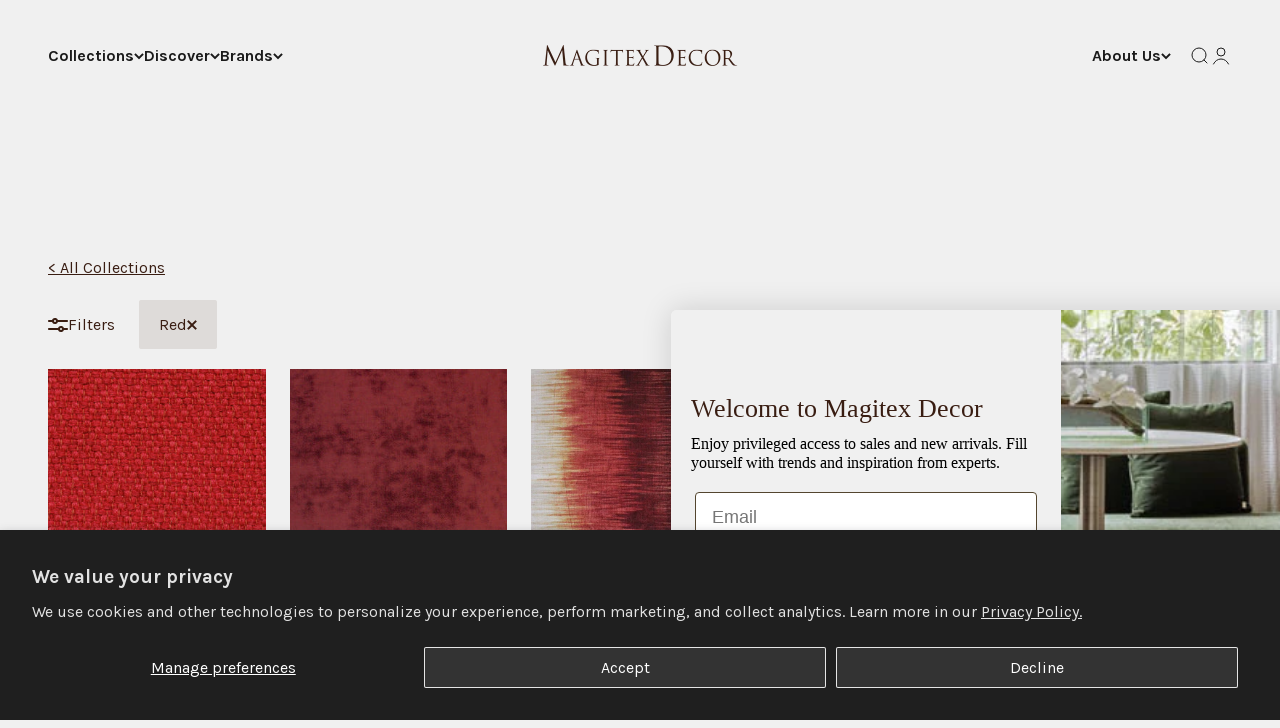

--- FILE ---
content_type: text/html; charset=utf-8
request_url: https://magitexdecor.com/collections/contract?filter.v.m.web_distribution.primary_color_name=Red
body_size: 47950
content:
<!doctype html>

<html lang="en" dir="ltr">
  <head>
    <meta charset="utf-8">
    <meta
      name="viewport"
      content="width=device-width, initial-scale=1.0, height=device-height, minimum-scale=1.0, maximum-scale=1.0"
    >
    <meta name="theme-color" content="#f0f0f0">
    <meta name="google-site-verification" content="E7UTw6aMV90z5zZXYOzhLtZlC2RNu3zSANChyLf81FQ" />
        <!-- Google tag (gtag.js) -->
    <script async crossorigin fetchpriority="high" src="/cdn/shopifycloud/importmap-polyfill/es-modules-shim.2.4.0.js"></script>
<script async src="https://www.googletagmanager.com/gtag/js?id=G-CMK8K83SPJ"></script>
    <script>
      window.dataLayer = window.dataLayer || [];
      function gtag(){dataLayer.push(arguments);}
      gtag('js', new Date());
    
      gtag('config', 'G-CMK8K83SPJ');
    </script>
    <title>
      Contract
    </title><meta name="description" content="A leading textile provider for more than 10 years, offering decorative fabrics for the residential and commercial markets, by creating Innovative design and inspiring products in an array of applications."><link rel="canonical" href="https://magitexdecor.com/collections/contract"><link rel="shortcut icon" href="//magitexdecor.com/cdn/shop/files/fav-icon.png?v=1756232504&width=96">
      <link rel="apple-touch-icon" href="//magitexdecor.com/cdn/shop/files/fav-icon.png?v=1756232504&width=180"><link rel="preconnect" href="https://cdn.shopify.com">
    <link rel="preconnect" href="https://fonts.shopifycdn.com" crossorigin>
    <link rel="dns-prefetch" href="https://productreviews.shopifycdn.com"><link rel="preload" href="//magitexdecor.com/cdn/fonts/karla/karla_n4.40497e07df527e6a50e58fb17ef1950c72f3e32c.woff2" as="font" type="font/woff2" crossorigin><meta property="og:type" content="website">
  <meta property="og:title" content="Contract"><meta property="og:image" content="http://magitexdecor.com/cdn/shop/collections/Contract.jpg?v=1692806834&width=2048">
  <meta property="og:image:secure_url" content="https://magitexdecor.com/cdn/shop/collections/Contract.jpg?v=1692806834&width=2048">
  <meta property="og:image:width" content="1440">
  <meta property="og:image:height" content="300"><meta property="og:description" content="A leading textile provider for more than 10 years, offering decorative fabrics for the residential and commercial markets, by creating Innovative design and inspiring products in an array of applications."><meta property="og:url" content="https://magitexdecor.com/collections/contract">
<meta property="og:site_name" content="Magitex Decor"><meta name="twitter:card" content="summary"><meta name="twitter:title" content="Contract">
  <meta name="twitter:description" content=""><meta name="twitter:image" content="https://magitexdecor.com/cdn/shop/collections/Contract.jpg?crop=center&height=1200&v=1692806834&width=1200">
  <meta name="twitter:image:alt" content="Contract"><script type="application/ld+json">
  {
    "@context": "https://schema.org",
    "@type": "BreadcrumbList",
    "itemListElement": [{
        "@type": "ListItem",
        "position": 1,
        "name": "Home",
        "item": "https://magitexdecor.com"
      },{
            "@type": "ListItem",
            "position": 2,
            "name": "Contract",
            "item": "https://magitexdecor.com/collections/contract"
          }]
  }
</script><style>/* Typography (heading) */
  

/* Typography (body) */
  @font-face {
  font-family: Karla;
  font-weight: 400;
  font-style: normal;
  font-display: fallback;
  src: url("//magitexdecor.com/cdn/fonts/karla/karla_n4.40497e07df527e6a50e58fb17ef1950c72f3e32c.woff2") format("woff2"),
       url("//magitexdecor.com/cdn/fonts/karla/karla_n4.e9f6f9de321061073c6bfe03c28976ba8ce6ee18.woff") format("woff");
}

@font-face {
  font-family: Karla;
  font-weight: 400;
  font-style: italic;
  font-display: fallback;
  src: url("//magitexdecor.com/cdn/fonts/karla/karla_i4.2086039c16bcc3a78a72a2f7b471e3c4a7f873a6.woff2") format("woff2"),
       url("//magitexdecor.com/cdn/fonts/karla/karla_i4.7b9f59841a5960c16fa2a897a0716c8ebb183221.woff") format("woff");
}

@font-face {
  font-family: Karla;
  font-weight: 700;
  font-style: normal;
  font-display: fallback;
  src: url("//magitexdecor.com/cdn/fonts/karla/karla_n7.4358a847d4875593d69cfc3f8cc0b44c17b3ed03.woff2") format("woff2"),
       url("//magitexdecor.com/cdn/fonts/karla/karla_n7.96e322f6d76ce794f25fa29e55d6997c3fb656b6.woff") format("woff");
}

@font-face {
  font-family: Karla;
  font-weight: 700;
  font-style: italic;
  font-display: fallback;
  src: url("//magitexdecor.com/cdn/fonts/karla/karla_i7.fe031cd65d6e02906286add4f6dda06afc2615f0.woff2") format("woff2"),
       url("//magitexdecor.com/cdn/fonts/karla/karla_i7.816d4949fa7f7d79314595d7003eda5b44e959e3.woff") format("woff");
}

:root {
    /**
     * ---------------------------------------------------------------------
     * SPACING VARIABLES
     *
     * We are using a spacing inspired from frameworks like Tailwind CSS.
     * ---------------------------------------------------------------------
     */
    --spacing-0-5: 0.125rem; /* 2px */
    --spacing-1: 0.25rem; /* 4px */
    --spacing-1-5: 0.375rem; /* 6px */
    --spacing-2: 0.5rem; /* 8px */
    --spacing-2-5: 0.625rem; /* 10px */
    --spacing-3: 0.75rem; /* 12px */
    --spacing-3-5: 0.875rem; /* 14px */
    --spacing-4: 1rem; /* 16px */
    --spacing-4-5: 1.125rem; /* 18px */
    --spacing-5: 1.25rem; /* 20px */
    --spacing-5-5: 1.375rem; /* 22px */
    --spacing-6: 1.5rem; /* 24px */
    --spacing-6-5: 1.625rem; /* 26px */
    --spacing-7: 1.75rem; /* 28px */
    --spacing-7-5: 1.875rem; /* 30px */
    --spacing-8: 2rem; /* 32px */
    --spacing-8-5: 2.125rem; /* 34px */
    --spacing-9: 2.25rem; /* 36px */
    --spacing-9-5: 2.375rem; /* 38px */
    --spacing-10: 2.5rem; /* 40px */
    --spacing-11: 2.75rem; /* 44px */
    --spacing-12: 3rem; /* 48px */
    --spacing-14: 3.5rem; /* 56px */
    --spacing-16: 4rem; /* 64px */
    --spacing-18: 4.5rem; /* 72px */
    --spacing-20: 5rem; /* 80px */
    --spacing-24: 6rem; /* 96px */
    --spacing-28: 7rem; /* 112px */
    --spacing-32: 8rem; /* 128px */
    --spacing-36: 9rem; /* 144px */
    --spacing-40: 10rem; /* 160px */
    --spacing-44: 11rem; /* 176px */
    --spacing-48: 12rem; /* 192px */
    --spacing-52: 13rem; /* 208px */
    --spacing-56: 14rem; /* 224px */
    --spacing-60: 15rem; /* 240px */
    --spacing-64: 16rem; /* 256px */
    --spacing-72: 18rem; /* 288px */
    --spacing-80: 20rem; /* 320px */
    --spacing-96: 24rem; /* 384px */

    /* Container */
    --container-max-width: 1600px;
    --container-narrow-max-width: 1350px;
    --container-gutter: var(--spacing-5);
    --section-outer-spacing-block: var(--spacing-10);
    --section-inner-max-spacing-block: var(--spacing-9);
    --section-inner-spacing-inline: var(--container-gutter);
    --section-stack-spacing-block: var(--spacing-8);

    /* Grid gutter */
    --grid-gutter: var(--spacing-5);

    /* Product list settings */
    --product-list-row-gap: var(--spacing-8);
    --product-list-column-gap: var(--grid-gutter);

    /* Form settings */
    --input-gap: var(--spacing-2);
    --input-height: 2.625rem;
    --input-padding-inline: var(--spacing-4);

    /* Other sizes */
    --sticky-area-height: calc(var(--sticky-announcement-bar-enabled, 0) * var(--announcement-bar-height, 0px) + var(--sticky-header-enabled, 0) * var(--header-height, 0px));

    /* RTL support */
    --transform-logical-flip: 1;
    --transform-origin-start: left;
    --transform-origin-end: right;

    /**
     * ---------------------------------------------------------------------
     * TYPOGRAPHY
     * ---------------------------------------------------------------------
     */

    /* Font properties */
    --heading-font-family: Palatino, 'Palatino Linotype', 'Book Antiqua', serif;
    --heading-font-weight: 400;
    --heading-font-style: normal;
    --heading-text-transform: normal;
    --heading-letter-spacing: 0.0em;
    --text-font-family: Karla, sans-serif;
    --text-font-weight: 400;
    --text-font-style: normal;
    --text-letter-spacing: 0.0em;

    /* Font sizes */
    --text-h0: 2.5rem;
    --text-h1: 1.75rem;
    --text-h2: 1.5rem;
    --text-h3: 1.375rem;
    --text-h4: 1.125rem;
    --text-h5: 1.125rem;
    --text-h6: 1rem;
    --text-xs: 0.6875rem;
    --text-sm: 0.75rem;
    --text-base: 0.875rem;
    --text-lg: 1.125rem;

    /**
     * ---------------------------------------------------------------------
     * COLORS
     * ---------------------------------------------------------------------
     */

    /* Color settings */--accent: 57 29 18;
    --text-primary: 57 29 18;
    --background-primary: 240 240 240;
    --dialog-background: 255 255 255;
    --border-color: var(--text-color, var(--text-primary)) / 0.12;

    /* Button colors */
    --button-background-primary: 57 29 18;
    --button-text-primary: 255 255 255;
    --button-background-secondary: 245 122 42;
    --button-text-secondary: 255 255 255;

    /* Status colors */
    --success-background: 224 244 232;
    --success-text: 0 163 65;
    --warning-background: 255 246 233;
    --warning-text: 255 183 74;
    --error-background: 254 231 231;
    --error-text: 248 58 58;

    /* Product colors */
    --on-sale-text: 240 240 240;
    --on-sale-badge-background: 240 240 240;
    --on-sale-badge-text: 0 0 0;
    --sold-out-badge-background: 0 0 0;
    --sold-out-badge-text: 255 255 255;
    --primary-badge-background: 245 122 42;
    --primary-badge-text: 255 255 255;
    --star-color: 245 122 42;
    --product-card-background: 255 255 255;
    --product-card-text: 26 26 26;

    /* Header colors */
    --header-background: 240 240 240;
    --header-text: 26 26 26;

    /* Footer colors */
    --footer-background: 57 29 18;
    --footer-text: 255 255 255;

    /* Rounded variables (used for border radius) */
    --rounded-xs: 0.25rem;
    --rounded-sm: 0.125rem;
    --rounded: 0.25rem;
    --rounded-lg: 0.5rem;
    --rounded-full: 9999px;

    --rounded-button: 0.125rem;
    --rounded-input: 0.125rem;

    /* Box shadow */
    --shadow-sm: 0 2px 8px rgb(var(--text-primary) / 0.1);
    --shadow: 0 5px 15px rgb(var(--text-primary) / 0.1);
    --shadow-md: 0 5px 30px rgb(var(--text-primary) / 0.1);
    --shadow-block: 0px 18px 50px rgb(var(--text-primary) / 0.1);

    /**
     * ---------------------------------------------------------------------
     * OTHER
     * ---------------------------------------------------------------------
     */

    --stagger-products-reveal-opacity: 0;
    --cursor-close-svg-url: url(//magitexdecor.com/cdn/shop/t/16/assets/cursor-close.svg?v=147174565022153725511746544511);
    --cursor-zoom-in-svg-url: url(//magitexdecor.com/cdn/shop/t/16/assets/cursor-zoom-in.svg?v=154953035094101115921746544512);
    --cursor-zoom-out-svg-url: url(//magitexdecor.com/cdn/shop/t/16/assets/cursor-zoom-out.svg?v=16155520337305705181746544509);
    --checkmark-svg-url: url(//magitexdecor.com/cdn/shop/t/16/assets/checkmark.svg?v=77552481021870063511746544509);
  }

  [dir="rtl"]:root {
    /* RTL support */
    --transform-logical-flip: -1;
    --transform-origin-start: right;
    --transform-origin-end: left;
  }

  @media screen and (min-width: 700px) {
    :root {
      /* Typography (font size) */
      --text-h0: 3.25rem;
      --text-h1: 2.25rem;
      --text-h2: 1.75rem;
      --text-h3: 1.625rem;
      --text-h4: 1.25rem;
      --text-h5: 1.25rem;
      --text-h6: 1.125rem;

      --text-xs: 0.75rem;
      --text-sm: 0.875rem;
      --text-base: 1.0rem;
      --text-lg: 1.25rem;

      /* Spacing */
      --container-gutter: 2rem;
      --section-outer-spacing-block: var(--spacing-14);
      --section-inner-max-spacing-block: var(--spacing-10);
      --section-inner-spacing-inline: var(--spacing-10);
      --section-stack-spacing-block: var(--spacing-12);

      /* Grid gutter */
      --grid-gutter: var(--spacing-6);

      /* Product list settings */
      --product-list-row-gap: var(--spacing-12);

      /* Form settings */
      --input-gap: 1rem;
      --input-height: 3.125rem;
      --input-padding-inline: var(--spacing-5);
    }
  }

  @media screen and (min-width: 1000px) {
    :root {
      /* Spacing settings */
      --container-gutter: var(--spacing-12);
      --section-outer-spacing-block: var(--spacing-16);
      --section-inner-max-spacing-block: var(--spacing-14);
      --section-inner-spacing-inline: var(--spacing-14);
      --section-stack-spacing-block: var(--spacing-12);
    }
  }

  @media screen and (min-width: 1150px) {
    :root {
      /* Spacing settings */
      --container-gutter: var(--spacing-12);
      --section-outer-spacing-block: var(--spacing-16);
      --section-inner-max-spacing-block: var(--spacing-14);
      --section-inner-spacing-inline: var(--spacing-14);
      --section-stack-spacing-block: var(--spacing-12);
    }
  }

  @media screen and (min-width: 1400px) {
    :root {
      /* Typography (font size) */
      --text-h0: 4rem;
      --text-h1: 3rem;
      --text-h2: 2.5rem;
      --text-h3: 1.75rem;
      --text-h4: 1.5rem;
      --text-h5: 1.25rem;
      --text-h6: 1.25rem;

      --section-outer-spacing-block: var(--spacing-20);
      --section-inner-max-spacing-block: var(--spacing-16);
      --section-inner-spacing-inline: var(--spacing-16);
    }
  }

  @media screen and (min-width: 1600px) {
    :root {
      --section-outer-spacing-block: var(--spacing-20);
      --section-inner-max-spacing-block: var(--spacing-18);
      --section-inner-spacing-inline: var(--spacing-18);
    }
  }

  /**
   * ---------------------------------------------------------------------
   * LIQUID DEPENDANT CSS
   *
   * Our main CSS is Liquid free, but some very specific features depend on
   * theme settings, so we have them here
   * ---------------------------------------------------------------------
   */@media screen and (pointer: fine) {
        /* The !important are for the Shopify Payment button to ensure we override the default from Shopify styles */
        .button:not([disabled]):not(.button--outline):hover, .btn:not([disabled]):hover, .shopify-payment-button__button--unbranded:not([disabled]):hover {
          background-color: transparent !important;
          color: rgb(var(--button-outline-color) / var(--button-background-opacity, 1)) !important;
          box-shadow: inset 0 0 0 2px currentColor !important;
        }

        .button--outline:not([disabled]):hover {
          background: rgb(var(--button-background));
          color: rgb(var(--button-text-color));
          box-shadow: inset 0 0 0 2px rgb(var(--button-background));
        }
      }</style><script>
  // This allows to expose several variables to the global scope, to be used in scripts
  window.themeVariables = {
    settings: {
      showPageTransition: null,
      staggerProductsApparition: true,
      reduceDrawerAnimation: false,
      reduceMenuAnimation: false,
      headingApparition: "split_fade",
      pageType: "collection",
      moneyFormat: "${{amount}}",
      moneyWithCurrencyFormat: "${{amount}} USD",
      currencyCodeEnabled: false,
      cartType: "popover",
      showDiscount: true,
      discountMode: "saving",
      pageBackground: "#f0f0f0",
      textColor: "#391d12"
    },

    strings: {
      accessibilityClose: "Close",
      accessibilityNext: "Next",
      accessibilityPrevious: "Previous",
      closeGallery: "Close gallery",
      zoomGallery: "Zoom",
      errorGallery: "Image cannot be loaded",
      searchNoResults: "No results could be found.",
      addOrderNote: "Add order note",
      editOrderNote: "Edit order note",
      shippingEstimatorNoResults: "Sorry, we do not ship to your address.",
      shippingEstimatorOneResult: "There is one shipping rate for your address:",
      shippingEstimatorMultipleResults: "There are several shipping rates for your address:",
      shippingEstimatorError: "One or more error occurred while retrieving shipping rates:"
    },

    breakpoints: {
      'sm': 'screen and (min-width: 700px)',
      'md': 'screen and (min-width: 1000px)',
      'lg': 'screen and (min-width: 1150px)',
      'xl': 'screen and (min-width: 1400px)',

      'sm-max': 'screen and (max-width: 699px)',
      'md-max': 'screen and (max-width: 999px)',
      'lg-max': 'screen and (max-width: 1149px)',
      'xl-max': 'screen and (max-width: 1399px)'
    }
  };

  // For detecting native share
  document.documentElement.classList.add(`native-share--${navigator.share ? 'enabled' : 'disabled'}`);</script><script>
      if (!(HTMLScriptElement.supports && HTMLScriptElement.supports('importmap'))) {
        const importMapPolyfill = document.createElement('script');
        importMapPolyfill.async = true;
        importMapPolyfill.src = "//magitexdecor.com/cdn/shop/t/16/assets/es-module-shims.min.js?v=54064861605372301331746544510";

        document.head.appendChild(importMapPolyfill);
      }
    </script>

    <script type="importmap">{
        "imports": {
          "vendor": "//magitexdecor.com/cdn/shop/t/16/assets/vendor.min.js?v=57795131039271286711746544512",
          "theme": "//magitexdecor.com/cdn/shop/t/16/assets/theme.js?v=103011424272941110861746544512",
          "photoswipe": "//magitexdecor.com/cdn/shop/t/16/assets/photoswipe.min.js?v=13374349288281597431746544511"
        }
      }
    </script>

    <script src="https://code.jquery.com/jquery-3.6.4.min.js" integrity="sha256-oP6HI9z1XaZNBrJURtCoUT5SUnxFr8s3BzRl+cbzUq8=" crossorigin="anonymous"></script>
    <script src="http://hayageek.github.io/jQuery-Upload-File/4.0.11/jquery.uploadfile.min.js"></script>

    <script src="//magitexdecor.com/cdn/shop/t/16/assets/toggle-collections.js?v=172771657630724894731755536239" defer></script>
    <script src="//magitexdecor.com/cdn/shop/t/16/assets/collections-back-navigation.js?v=141340171604476083181755785971" defer></script>

    <script type="module" src="//magitexdecor.com/cdn/shop/t/16/assets/vendor.min.js?v=57795131039271286711746544512"></script>
    <script type="module" src="//magitexdecor.com/cdn/shop/t/16/assets/theme.js?v=103011424272941110861746544512"></script>

    <script src="//magitexdecor.com/cdn/shop/t/16/assets/custom.js?v=72635957910590048731755887258" defer></script>
    <link href="http://hayageek.github.io/jQuery-Upload-File/4.0.11/uploadfile.css" rel="stylesheet">
    <link rel="stylesheet" href="//magitexdecor.com/cdn/shop/t/16/assets/custom.css?v=136680220527504794741753806726" defer>

    


    <script>window.performance && window.performance.mark && window.performance.mark('shopify.content_for_header.start');</script><meta id="shopify-digital-wallet" name="shopify-digital-wallet" content="/81717592366/digital_wallets/dialog">
<link rel="alternate" type="application/atom+xml" title="Feed" href="/collections/contract.atom" />
<link rel="alternate" type="application/json+oembed" href="https://magitexdecor.com/collections/contract.oembed">
<script async="async" src="/checkouts/internal/preloads.js?locale=en-US"></script>
<script id="shopify-features" type="application/json">{"accessToken":"9b1aaa8b37e9290c1b25ae5f93a839a4","betas":["rich-media-storefront-analytics"],"domain":"magitexdecor.com","predictiveSearch":true,"shopId":81717592366,"locale":"en"}</script>
<script>var Shopify = Shopify || {};
Shopify.shop = "magitexdecor-fabrics.myshopify.com";
Shopify.locale = "en";
Shopify.currency = {"active":"USD","rate":"1.0"};
Shopify.country = "US";
Shopify.theme = {"name":"Magitex - New Design 2025 - Complete","id":177782915374,"schema_name":"Impact","schema_version":"6.6.0","theme_store_id":null,"role":"main"};
Shopify.theme.handle = "null";
Shopify.theme.style = {"id":null,"handle":null};
Shopify.cdnHost = "magitexdecor.com/cdn";
Shopify.routes = Shopify.routes || {};
Shopify.routes.root = "/";</script>
<script type="module">!function(o){(o.Shopify=o.Shopify||{}).modules=!0}(window);</script>
<script>!function(o){function n(){var o=[];function n(){o.push(Array.prototype.slice.apply(arguments))}return n.q=o,n}var t=o.Shopify=o.Shopify||{};t.loadFeatures=n(),t.autoloadFeatures=n()}(window);</script>
<script id="shop-js-analytics" type="application/json">{"pageType":"collection"}</script>
<script defer="defer" async type="module" src="//magitexdecor.com/cdn/shopifycloud/shop-js/modules/v2/client.init-shop-cart-sync_BdyHc3Nr.en.esm.js"></script>
<script defer="defer" async type="module" src="//magitexdecor.com/cdn/shopifycloud/shop-js/modules/v2/chunk.common_Daul8nwZ.esm.js"></script>
<script type="module">
  await import("//magitexdecor.com/cdn/shopifycloud/shop-js/modules/v2/client.init-shop-cart-sync_BdyHc3Nr.en.esm.js");
await import("//magitexdecor.com/cdn/shopifycloud/shop-js/modules/v2/chunk.common_Daul8nwZ.esm.js");

  window.Shopify.SignInWithShop?.initShopCartSync?.({"fedCMEnabled":true,"windoidEnabled":true});

</script>
<script>(function() {
  var isLoaded = false;
  function asyncLoad() {
    if (isLoaded) return;
    isLoaded = true;
    var urls = ["https:\/\/static.klaviyo.com\/onsite\/js\/klaviyo.js?company_id=U4NXnZ\u0026shop=magitexdecor-fabrics.myshopify.com","https:\/\/storage.nfcube.com\/instafeed-80183897e9f11fd6bcc87b97ff15e495.js?shop=magitexdecor-fabrics.myshopify.com"];
    for (var i = 0; i < urls.length; i++) {
      var s = document.createElement('script');
      s.type = 'text/javascript';
      s.async = true;
      s.src = urls[i];
      var x = document.getElementsByTagName('script')[0];
      x.parentNode.insertBefore(s, x);
    }
  };
  if(window.attachEvent) {
    window.attachEvent('onload', asyncLoad);
  } else {
    window.addEventListener('load', asyncLoad, false);
  }
})();</script>
<script id="__st">var __st={"a":81717592366,"offset":-18000,"reqid":"2ca3d7f2-4b56-4d38-a110-7dfb5424dd73-1768986733","pageurl":"magitexdecor.com\/collections\/contract?filter.v.m.web_distribution.primary_color_name=Red","u":"c22ffb7b820b","p":"collection","rtyp":"collection","rid":457386721582};</script>
<script>window.ShopifyPaypalV4VisibilityTracking = true;</script>
<script id="captcha-bootstrap">!function(){'use strict';const t='contact',e='account',n='new_comment',o=[[t,t],['blogs',n],['comments',n],[t,'customer']],c=[[e,'customer_login'],[e,'guest_login'],[e,'recover_customer_password'],[e,'create_customer']],r=t=>t.map((([t,e])=>`form[action*='/${t}']:not([data-nocaptcha='true']) input[name='form_type'][value='${e}']`)).join(','),a=t=>()=>t?[...document.querySelectorAll(t)].map((t=>t.form)):[];function s(){const t=[...o],e=r(t);return a(e)}const i='password',u='form_key',d=['recaptcha-v3-token','g-recaptcha-response','h-captcha-response',i],f=()=>{try{return window.sessionStorage}catch{return}},m='__shopify_v',_=t=>t.elements[u];function p(t,e,n=!1){try{const o=window.sessionStorage,c=JSON.parse(o.getItem(e)),{data:r}=function(t){const{data:e,action:n}=t;return t[m]||n?{data:e,action:n}:{data:t,action:n}}(c);for(const[e,n]of Object.entries(r))t.elements[e]&&(t.elements[e].value=n);n&&o.removeItem(e)}catch(o){console.error('form repopulation failed',{error:o})}}const l='form_type',E='cptcha';function T(t){t.dataset[E]=!0}const w=window,h=w.document,L='Shopify',v='ce_forms',y='captcha';let A=!1;((t,e)=>{const n=(g='f06e6c50-85a8-45c8-87d0-21a2b65856fe',I='https://cdn.shopify.com/shopifycloud/storefront-forms-hcaptcha/ce_storefront_forms_captcha_hcaptcha.v1.5.2.iife.js',D={infoText:'Protected by hCaptcha',privacyText:'Privacy',termsText:'Terms'},(t,e,n)=>{const o=w[L][v],c=o.bindForm;if(c)return c(t,g,e,D).then(n);var r;o.q.push([[t,g,e,D],n]),r=I,A||(h.body.append(Object.assign(h.createElement('script'),{id:'captcha-provider',async:!0,src:r})),A=!0)});var g,I,D;w[L]=w[L]||{},w[L][v]=w[L][v]||{},w[L][v].q=[],w[L][y]=w[L][y]||{},w[L][y].protect=function(t,e){n(t,void 0,e),T(t)},Object.freeze(w[L][y]),function(t,e,n,w,h,L){const[v,y,A,g]=function(t,e,n){const i=e?o:[],u=t?c:[],d=[...i,...u],f=r(d),m=r(i),_=r(d.filter((([t,e])=>n.includes(e))));return[a(f),a(m),a(_),s()]}(w,h,L),I=t=>{const e=t.target;return e instanceof HTMLFormElement?e:e&&e.form},D=t=>v().includes(t);t.addEventListener('submit',(t=>{const e=I(t);if(!e)return;const n=D(e)&&!e.dataset.hcaptchaBound&&!e.dataset.recaptchaBound,o=_(e),c=g().includes(e)&&(!o||!o.value);(n||c)&&t.preventDefault(),c&&!n&&(function(t){try{if(!f())return;!function(t){const e=f();if(!e)return;const n=_(t);if(!n)return;const o=n.value;o&&e.removeItem(o)}(t);const e=Array.from(Array(32),(()=>Math.random().toString(36)[2])).join('');!function(t,e){_(t)||t.append(Object.assign(document.createElement('input'),{type:'hidden',name:u})),t.elements[u].value=e}(t,e),function(t,e){const n=f();if(!n)return;const o=[...t.querySelectorAll(`input[type='${i}']`)].map((({name:t})=>t)),c=[...d,...o],r={};for(const[a,s]of new FormData(t).entries())c.includes(a)||(r[a]=s);n.setItem(e,JSON.stringify({[m]:1,action:t.action,data:r}))}(t,e)}catch(e){console.error('failed to persist form',e)}}(e),e.submit())}));const S=(t,e)=>{t&&!t.dataset[E]&&(n(t,e.some((e=>e===t))),T(t))};for(const o of['focusin','change'])t.addEventListener(o,(t=>{const e=I(t);D(e)&&S(e,y())}));const B=e.get('form_key'),M=e.get(l),P=B&&M;t.addEventListener('DOMContentLoaded',(()=>{const t=y();if(P)for(const e of t)e.elements[l].value===M&&p(e,B);[...new Set([...A(),...v().filter((t=>'true'===t.dataset.shopifyCaptcha))])].forEach((e=>S(e,t)))}))}(h,new URLSearchParams(w.location.search),n,t,e,['guest_login'])})(!0,!0)}();</script>
<script integrity="sha256-4kQ18oKyAcykRKYeNunJcIwy7WH5gtpwJnB7kiuLZ1E=" data-source-attribution="shopify.loadfeatures" defer="defer" src="//magitexdecor.com/cdn/shopifycloud/storefront/assets/storefront/load_feature-a0a9edcb.js" crossorigin="anonymous"></script>
<script data-source-attribution="shopify.dynamic_checkout.dynamic.init">var Shopify=Shopify||{};Shopify.PaymentButton=Shopify.PaymentButton||{isStorefrontPortableWallets:!0,init:function(){window.Shopify.PaymentButton.init=function(){};var t=document.createElement("script");t.src="https://magitexdecor.com/cdn/shopifycloud/portable-wallets/latest/portable-wallets.en.js",t.type="module",document.head.appendChild(t)}};
</script>
<script data-source-attribution="shopify.dynamic_checkout.buyer_consent">
  function portableWalletsHideBuyerConsent(e){var t=document.getElementById("shopify-buyer-consent"),n=document.getElementById("shopify-subscription-policy-button");t&&n&&(t.classList.add("hidden"),t.setAttribute("aria-hidden","true"),n.removeEventListener("click",e))}function portableWalletsShowBuyerConsent(e){var t=document.getElementById("shopify-buyer-consent"),n=document.getElementById("shopify-subscription-policy-button");t&&n&&(t.classList.remove("hidden"),t.removeAttribute("aria-hidden"),n.addEventListener("click",e))}window.Shopify?.PaymentButton&&(window.Shopify.PaymentButton.hideBuyerConsent=portableWalletsHideBuyerConsent,window.Shopify.PaymentButton.showBuyerConsent=portableWalletsShowBuyerConsent);
</script>
<script data-source-attribution="shopify.dynamic_checkout.cart.bootstrap">document.addEventListener("DOMContentLoaded",(function(){function t(){return document.querySelector("shopify-accelerated-checkout-cart, shopify-accelerated-checkout")}if(t())Shopify.PaymentButton.init();else{new MutationObserver((function(e,n){t()&&(Shopify.PaymentButton.init(),n.disconnect())})).observe(document.body,{childList:!0,subtree:!0})}}));
</script>
<script id='scb4127' type='text/javascript' async='' src='https://magitexdecor.com/cdn/shopifycloud/privacy-banner/storefront-banner.js'></script>
<script>window.performance && window.performance.mark && window.performance.mark('shopify.content_for_header.end');</script>
<link href="//magitexdecor.com/cdn/shop/t/16/assets/theme.css?v=102903627970735412631751551264" rel="stylesheet" type="text/css" media="all" /><link rel="stylesheet" href="https://unpkg.com/swiper/swiper-bundle.min.css">
  <!-- BEGIN app block: shopify://apps/smart-filter-search/blocks/app-embed/5cc1944c-3014-4a2a-af40-7d65abc0ef73 --><link href="https://cdn.shopify.com/extensions/019bdedd-4e57-79a0-b131-b44f39813278/smart-product-filters-613/assets/globo.filter.min.js" as="script" rel="preload">
<link rel="preconnect" href="https://filter-x3.globo.io" crossorigin>
<link rel="dns-prefetch" href="https://filter-x3.globo.io"><link rel="stylesheet" href="https://cdn.shopify.com/extensions/019bdedd-4e57-79a0-b131-b44f39813278/smart-product-filters-613/assets/globo.search.css" media="print" onload="this.media='all'">

<meta id="search_terms_value" content="" />
<!-- BEGIN app snippet: global.variables --><script>
  window.shopCurrency = "USD";
  window.shopCountry = "US";
  window.shopLanguageCode = "en";

  window.currentCurrency = "USD";
  window.currentCountry = "US";
  window.currentLanguageCode = "en";

  window.shopCustomer = false

  window.useCustomTreeTemplate = false;
  window.useCustomProductTemplate = false;

  window.GloboFilterRequestOrigin = "https://magitexdecor.com";
  window.GloboFilterShopifyDomain = "magitexdecor-fabrics.myshopify.com";
  window.GloboFilterSFAT = "";
  window.GloboFilterSFApiVersion = "2025-04";
  window.GloboFilterProxyPath = "/apps/globofilters";
  window.GloboFilterRootUrl = "";
  window.GloboFilterTranslation = {"search":{"suggestions":"Suggestions","collections":"Collections","articles":"Blog Posts","pages":"Pages","product":"Product","products":"Products","view_all":"Search for","view_all_products":"View all products","not_found":"Sorry, nothing found for","product_not_found":"No products were found","no_result_keywords_suggestions_title":"Popular searches","no_result_products_suggestions_title":"However, You may like","zero_character_keywords_suggestions_title":"Suggestions","zero_character_popular_searches_title":"Popular searches","zero_character_products_suggestions_title":"Trending products"},"form":{"heading":"Search products","select":"-- Select --","search":"Search","submit":"Search","clear":"Clear"},"filter":{"filter_by":"Filter By","clear_all":"Clear All","view":"View","clear":"Clear","in_stock":"In Stock","out_of_stock":"Out of Stock","ready_to_ship":"Ready to ship","search":"Search options","choose_values":"Choose values"},"sort":{"sort_by":"Sort By","manually":"Featured","availability_in_stock_first":"Availability","relevance":"Relevance","best_selling":"Best Selling","alphabetically_a_z":"Alphabetically, A-Z","alphabetically_z_a":"Alphabetically, Z-A","price_low_to_high":"Price, low to high","price_high_to_low":"Price, high to low","date_new_to_old":"Date, new to old","date_old_to_new":"Date, old to new","inventory_low_to_high":"Inventory, low to high","inventory_high_to_low":"Inventory, high to low","sale_off":"% Sale off"},"product":{"add_to_cart":"Add to cart","unavailable":"Unavailable","sold_out":"Sold out","sale":"Sale","load_more":"Load more","limit":"Show","search":"Search products","no_results":"Sorry, there are no products in this collection"}};
  window.isMultiCurrency =false;
  window.globoEmbedFilterAssetsUrl = 'https://cdn.shopify.com/extensions/019bdedd-4e57-79a0-b131-b44f39813278/smart-product-filters-613/assets/';
  window.assetsUrl = window.globoEmbedFilterAssetsUrl;
  window.GloboMoneyFormat = "${{amount}}";
</script><!-- END app snippet -->
<script type="text/javascript" hs-ignore data-ccm-injected>
document.getElementsByTagName('html')[0].classList.add('spf-filter-loading', 'spf-has-filter');
window.enabledEmbedFilter = true;
window.sortByRelevance = false;
window.moneyFormat = "${{amount}}";
window.GloboMoneyWithCurrencyFormat = "${{amount}} USD";
window.filesUrl = '//magitexdecor.com/cdn/shop/files/';
window.GloboThemesInfo ={};



var GloboEmbedFilterConfig = {
api: {filterUrl: "https://filter-x3.globo.io/filter",searchUrl: "https://filter-x3.globo.io/search", url: "https://filter-x3.globo.io"},
shop: {
name: "Magitex Decor",
url: "https://magitexdecor.com",
domain: "magitexdecor-fabrics.myshopify.com",
locale: "en",
cur_locale: "en",
predictive_search_url: "/search/suggest",
country_code: "US",
root_url: "",
cart_url: "/cart",
search_url: "/search",
cart_add_url: "/cart/add",
search_terms_value: "",
product_image: {width: 360, height: 504},
no_image_url: "https://cdn.shopify.com/s/images/themes/product-1.png",
swatches: [],
swatchConfig: {"enable":true,"color":["colour","color"],"label":["size"]},
enableRecommendation: false,
hideOneValue: false,
newUrlStruct: true,
newUrlForSEO: false,themeTranslation:{"product":{"general":{"sold_out_badge":"Sold out","on_sale_badge":"On sale","discount_badge_html":"Save {{ savings }}"},"price":{"sale_price":"Sale price","from_price_html":"From {{ price_min }}","regular_price":"Regular price"}}},redirects: [],
images: {},
settings: {"swatch_mint":"#98FF98","swatch_khaki":"#F0E68C","page_width":1600,"section_vertical_spacing":"small","section_boxed_horizontal_spacing":"small","button_border_radius":2,"input_border_radius":2,"block_border_radius":8,"block_shadow_opacity":10,"block_shadow_horizontal_offset":0,"block_shadow_vertical_offset":18,"block_shadow_blur":50,"icon_stroke_width":1,"icon_style":"mono","button_style":"fill","button_hover_effect":"reverse","background":"#f0f0f0","text_color":"#391d12","success_color":"#00a341","warning_color":"#ffb74a","error_color":"#f83a3a","header_background":"#f0f0f0","header_text_color":"#1a1a1a","footer_background":"#391d12","footer_text_color":"#ffffff","dialog_background":"#ffffff","primary_button_background":"#391d12","primary_button_text_color":"#ffffff","secondary_button_background":"#f57a2a","secondary_button_text_color":"#ffffff","product_card_background":"#ffffff","product_card_text_color":"#1a1a1a","product_rating_color":"#f57a2a","product_on_sale_accent":"#f0f0f0","product_sold_out_badge_background":"#000000","product_primary_badge_background":"#f57a2a","heading_font":{"error":"json not allowed for this object"},"heading_font_size":"small","heading_text_transform":"normal","heading_letter_spacing":0,"text_font":{"error":"json not allowed for this object"},"text_font_size_mobile":14,"text_font_size_desktop":16,"text_font_letter_spacing":0,"currency_code_enabled":false,"zoom_image_on_hover":true,"stagger_products_apparition":true,"reduce_drawer_animation":false,"reduce_menu_animation":false,"heading_apparition":"split_fade","color_swatch_style":"round","color_swatch_config":"","show_vendor":false,"show_secondary_image":true,"show_quick_buy":true,"show_product_rating":false,"product_rating_mode":"rating","show_sold_out_badge":true,"show_discount":true,"discount_mode":"saving","product_color_display":"variant","product_image_aspect_ratio":"natural","product_info_alignment":"start","cart_type":"popover","cart_icon":"shopping_basket","cart_empty_button_link":"\/collections","cart_show_free_shipping_threshold":false,"cart_free_shipping_threshold":"50","social_facebook":"https:\/\/www.facebook.com\/magitexdecor\/","social_pinterest":"https:\/\/www.pinterest.com\/magitexdecor\/","social_instagram":"https:\/\/www.instagram.com\/magitexdecor\/","social_linkedin":"https:\/\/www.linkedin.com\/company\/magitex-decor","favicon":"\/\/magitexdecor.com\/cdn\/shop\/files\/fav-icon.png?v=1756232504","checkout_logo_position":"left","checkout_logo_size":"medium","checkout_body_background_color":"#fff","checkout_input_background_color_mode":"white","checkout_sidebar_background_color":"#fafafa","checkout_heading_font":"-apple-system, BlinkMacSystemFont, 'Segoe UI', Roboto, Helvetica, Arial, sans-serif, 'Apple Color Emoji', 'Segoe UI Emoji', 'Segoe UI Symbol'","checkout_body_font":"-apple-system, BlinkMacSystemFont, 'Segoe UI', Roboto, Helvetica, Arial, sans-serif, 'Apple Color Emoji', 'Segoe UI Emoji', 'Segoe UI Symbol'","checkout_accent_color":"#f0c417","checkout_button_color":"#1a1a1a","checkout_error_color":"#e22120","customer_layout":"customer_area"},
gridSettings: {"layout":"theme","useCustomTemplate":false,"useCustomTreeTemplate":false,"skin":5,"limits":[12,24,48],"productsPerPage":24,"sorts":["stock-descending","best-selling","title-ascending","title-descending","price-ascending","price-descending","created-descending","created-ascending","sale-descending"],"noImageUrl":"https:\/\/cdn.shopify.com\/s\/images\/themes\/product-1.png","imageWidth":"360","imageHeight":"504","imageRatio":140,"imageSize":"360_504","alignment":"left","hideOneValue":false,"elements":["soldoutLabel","saleLabel","quickview","addToCart","vendor","swatch","price","secondImage"],"saleLabelClass":" sale-text","saleMode":3,"gridItemClass":"spf-col-xl-4 spf-col-lg-4 spf-col-md-6 spf-col-sm-6 spf-col-6","swatchClass":"","swatchConfig":{"enable":true,"color":["colour","color"],"label":["size"]},"variant_redirect":true,"showSelectedVariantInfo":true},
home_filter: false,
page: "collection",
sorts: ["stock-descending","best-selling","title-ascending","title-descending","price-ascending","price-descending","created-descending","created-ascending","sale-descending"],
limits: [12,24,48],
cache: true,
layout: "theme",
marketTaxInclusion: false,
priceTaxesIncluded: false,
customerTaxesIncluded: false,
useCustomTemplate: false,
hasQuickviewTemplate: false
},
analytic: {"enableViewProductAnalytic":true,"enableSearchAnalytic":true,"enableFilterAnalytic":true,"enableATCAnalytic":false},
taxes: [],
special_countries: null,
adjustments: false,
year_make_model: {
id: 0,
prefix: "gff_",
heading: "",
showSearchInput: false,
showClearAllBtn: false
},
filter: {
id:0,
prefix: "gf_",
layout: 1,
useThemeFilterCss: true,
sublayout: 1,
showCount: true,
showRefine: true,
refineSettings: {"style":"rounded","positions":["sidebar_mobile","toolbar_desktop","toolbar_mobile"],"color":"#000000","iconColor":"#959595","bgColor":"#E8E8E8"},
isLoadMore: 0,
filter_on_search_page: true
},
search:{
enable: true,
zero_character_suggestion: false,
pages_suggestion: {enable:false,limit:5},
keywords_suggestion: {enable:true,limit:10},
articles_suggestion: {enable:false,limit:5},
layout: 1,
product_list_layout: "grid",
elements: []
},
collection: {
id:457386721582,
handle:"contract",
sort: "title-ascending",
vendor: null,
tags: null,
type: null,
term: document.getElementById("search_terms_value") != null ? document.getElementById("search_terms_value").content : "",
limit: 24,
settings: null,
products_count: 18,
enableCollectionSearch: false,
displayTotalProducts: true,
excludeTags:null,
showSelectedVariantInfo: true
},
selector: {products: ""}
}
</script>
<script>
try {} catch (error) {}
</script>
<script src="https://cdn.shopify.com/extensions/019bdedd-4e57-79a0-b131-b44f39813278/smart-product-filters-613/assets/globo.filter.themes.min.js" defer></script><style>.gf-block-title h3, 
.gf-block-title .h3,
.gf-form-input-inner label {
  font-size: 14px !important;
  color: #3a3a3a !important;
  text-transform: uppercase !important;
  font-weight: bold !important;
}
.gf-option-block .gf-btn-show-more{
  font-size: 14px !important;
  text-transform: none !important;
  font-weight: normal !important;
}
.gf-option-block ul li a, 
.gf-option-block ul li button, 
.gf-option-block ul li a span.gf-count,
.gf-option-block ul li button span.gf-count,
.gf-clear, 
.gf-clear-all, 
.selected-item.gf-option-label a,
.gf-form-input-inner select,
.gf-refine-toggle{
  font-size: 14px !important;
  color: #000000 !important;
  text-transform: none !important;
  font-weight: normal !important;
}

.gf-refine-toggle-mobile,
.gf-form-button-group button {
  font-size: 14px !important;
  text-transform: none !important;
  font-weight: normal !important;
  color: #3a3a3a !important;
  border: 1px solid #bfbfbf !important;
  background: #ffffff !important;
}
.gf-option-block-box-rectangle.gf-option-block ul li.gf-box-rectangle a,
.gf-option-block-box-rectangle.gf-option-block ul li.gf-box-rectangle button {
  border-color: #000000 !important;
}
.gf-option-block-box-rectangle.gf-option-block ul li.gf-box-rectangle a.checked,
.gf-option-block-box-rectangle.gf-option-block ul li.gf-box-rectangle button.checked{
  color: #fff !important;
  background-color: #000000 !important;
}
@media (min-width: 768px) {
  .gf-option-block-box-rectangle.gf-option-block ul li.gf-box-rectangle button:hover,
  .gf-option-block-box-rectangle.gf-option-block ul li.gf-box-rectangle a:hover {
    color: #fff !important;
    background-color: #000000 !important;	
  }
}
.gf-option-block.gf-option-block-select select {
  color: #000000 !important;
}

#gf-form.loaded, .gf-YMM-forms.loaded {
  background: #FFFFFF !important;
}
#gf-form h2, .gf-YMM-forms h2 {
  color: #3a3a3a !important;
}
#gf-form label, .gf-YMM-forms label{
  color: #3a3a3a !important;
}
.gf-form-input-wrapper select, 
.gf-form-input-wrapper input{
  border: 1px solid #DEDEDE !important;
  background-color: #FFFFFF !important;
  border-radius: 0px !important;
}
#gf-form .gf-form-button-group button, .gf-YMM-forms .gf-form-button-group button{
  color: #FFFFFF !important;
  background: #3a3a3a !important;
  border-radius: 0px !important;
}

.spf-product-card.spf-product-card__template-3 .spf-product__info.hover{
  background: #FFFFFF;
}
a.spf-product-card__image-wrapper{
  padding-top: 100%;
}
.h4.spf-product-card__title a{
  color: #333333;
  font-size: 15px;
   font-family: inherit;     font-style: normal;
  text-transform: none;
}
.h4.spf-product-card__title a:hover{
  color: #000000;
}
.spf-product-card button.spf-product__form-btn-addtocart{
  font-size: 14px;
   font-family: inherit;   font-weight: normal;   font-style: normal;   text-transform: none;
}
.spf-product-card button.spf-product__form-btn-addtocart,
.spf-product-card.spf-product-card__template-4 a.open-quick-view,
.spf-product-card.spf-product-card__template-5 a.open-quick-view,
#gfqv-btn{
  color: #FFFFFF !important;
  border: 1px solid #333333 !important;
  background: #333333 !important;
}
.spf-product-card button.spf-product__form-btn-addtocart:hover,
.spf-product-card.spf-product-card__template-4 a.open-quick-view:hover,
.spf-product-card.spf-product-card__template-5 a.open-quick-view:hover{
  color: #FFFFFF !important;
  border: 1px solid #000000 !important;
  background: #000000 !important;
}
span.spf-product__label.spf-product__label-soldout{
  color: #ffffff;
  background: #989898;
}
span.spf-product__label.spf-product__label-sale{
  color: #F0F0F0;
  background: #d21625;
}
.spf-product-card__vendor a{
  color: #969595;
  font-size: 13px;
   font-family: inherit;   font-weight: normal;   font-style: normal; }
.spf-product-card__vendor a:hover{
  color: #969595;
}
.spf-product-card__price-wrapper{
  font-size: 14px;
}
.spf-image-ratio{
  padding-top:100% !important;
}
.spf-product-card__oldprice,
.spf-product-card__saleprice,
.spf-product-card__price,
.gfqv-product-card__oldprice,
.gfqv-product-card__saleprice,
.gfqv-product-card__price
{
  font-size: 14px;
   font-family: inherit;   font-weight: normal;   font-style: normal; }

span.spf-product-card__price, span.gfqv-product-card__price{
  color: #141414;
}
span.spf-product-card__oldprice, span.gfqv-product-card__oldprice{
  color: #969595;
}
span.spf-product-card__saleprice, span.gfqv-product-card__saleprice{
  color: #d21625;
}
</style><script>
    window.addEventListener('globoFilterRenderSearchCompleted', function () {
        if (document.querySelector('search-drawer#search-drawer .search-input button[is="close-button"]') !== null) {
          document.querySelector('search-drawer#search-drawer .search-input button[is="close-button"]').click();
        }
        setTimeout(function(){
            document.querySelector('.gl-d-searchbox-input').focus();
        }, 600);
    });
  </script>
<script>
    window.addEventListener('globoFilterRenderSearchCompleted', function () {
        if (document.querySelector('search-drawer#search-drawer .search-input button[is="close-button"]') !== null) {
          document.querySelector('search-drawer#search-drawer .search-input button[is="close-button"]').click();
        }
        setTimeout(function(){
            document.querySelector('.gl-d-searchbox-input').focus();
        }, 600);
    });
  </script>
<script>
    window.addEventListener('globoFilterRenderSearchCompleted', function () {
        if (document.querySelector('search-drawer#search-drawer .search-input button[is="close-button"]') !== null) {
          document.querySelector('search-drawer#search-drawer .search-input button[is="close-button"]').click();
        }
        setTimeout(function(){
            document.querySelector('.gl-d-searchbox-input').focus();
        }, 600);
    });
  </script>
<style></style><script></script><script>
  const productGrid = document.querySelector('[data-globo-filter-items]')
  if(productGrid){
    if( productGrid.id ){
      productGrid.setAttribute('old-id', productGrid.id)
    }
    productGrid.id = 'gf-products';
  }
</script>
<script>if(window.AVADA_SPEED_WHITELIST){const spfs_w = new RegExp("smart-product-filter-search", 'i'); if(Array.isArray(window.AVADA_SPEED_WHITELIST)){window.AVADA_SPEED_WHITELIST.push(spfs_w);}else{window.AVADA_SPEED_WHITELIST = [spfs_w];}} </script><!-- END app block --><script src="https://cdn.shopify.com/extensions/019b09dd-709f-7233-8c82-cc4081277048/klaviyo-email-marketing-44/assets/app.js" type="text/javascript" defer="defer"></script>
<link href="https://cdn.shopify.com/extensions/019b09dd-709f-7233-8c82-cc4081277048/klaviyo-email-marketing-44/assets/app.css" rel="stylesheet" type="text/css" media="all">
<script src="https://cdn.shopify.com/extensions/019bdedd-4e57-79a0-b131-b44f39813278/smart-product-filters-613/assets/globo.filter.min.js" type="text/javascript" defer="defer"></script>
<link href="https://monorail-edge.shopifysvc.com" rel="dns-prefetch">
<script>(function(){if ("sendBeacon" in navigator && "performance" in window) {try {var session_token_from_headers = performance.getEntriesByType('navigation')[0].serverTiming.find(x => x.name == '_s').description;} catch {var session_token_from_headers = undefined;}var session_cookie_matches = document.cookie.match(/_shopify_s=([^;]*)/);var session_token_from_cookie = session_cookie_matches && session_cookie_matches.length === 2 ? session_cookie_matches[1] : "";var session_token = session_token_from_headers || session_token_from_cookie || "";function handle_abandonment_event(e) {var entries = performance.getEntries().filter(function(entry) {return /monorail-edge.shopifysvc.com/.test(entry.name);});if (!window.abandonment_tracked && entries.length === 0) {window.abandonment_tracked = true;var currentMs = Date.now();var navigation_start = performance.timing.navigationStart;var payload = {shop_id: 81717592366,url: window.location.href,navigation_start,duration: currentMs - navigation_start,session_token,page_type: "collection"};window.navigator.sendBeacon("https://monorail-edge.shopifysvc.com/v1/produce", JSON.stringify({schema_id: "online_store_buyer_site_abandonment/1.1",payload: payload,metadata: {event_created_at_ms: currentMs,event_sent_at_ms: currentMs}}));}}window.addEventListener('pagehide', handle_abandonment_event);}}());</script>
<script id="web-pixels-manager-setup">(function e(e,d,r,n,o){if(void 0===o&&(o={}),!Boolean(null===(a=null===(i=window.Shopify)||void 0===i?void 0:i.analytics)||void 0===a?void 0:a.replayQueue)){var i,a;window.Shopify=window.Shopify||{};var t=window.Shopify;t.analytics=t.analytics||{};var s=t.analytics;s.replayQueue=[],s.publish=function(e,d,r){return s.replayQueue.push([e,d,r]),!0};try{self.performance.mark("wpm:start")}catch(e){}var l=function(){var e={modern:/Edge?\/(1{2}[4-9]|1[2-9]\d|[2-9]\d{2}|\d{4,})\.\d+(\.\d+|)|Firefox\/(1{2}[4-9]|1[2-9]\d|[2-9]\d{2}|\d{4,})\.\d+(\.\d+|)|Chrom(ium|e)\/(9{2}|\d{3,})\.\d+(\.\d+|)|(Maci|X1{2}).+ Version\/(15\.\d+|(1[6-9]|[2-9]\d|\d{3,})\.\d+)([,.]\d+|)( \(\w+\)|)( Mobile\/\w+|) Safari\/|Chrome.+OPR\/(9{2}|\d{3,})\.\d+\.\d+|(CPU[ +]OS|iPhone[ +]OS|CPU[ +]iPhone|CPU IPhone OS|CPU iPad OS)[ +]+(15[._]\d+|(1[6-9]|[2-9]\d|\d{3,})[._]\d+)([._]\d+|)|Android:?[ /-](13[3-9]|1[4-9]\d|[2-9]\d{2}|\d{4,})(\.\d+|)(\.\d+|)|Android.+Firefox\/(13[5-9]|1[4-9]\d|[2-9]\d{2}|\d{4,})\.\d+(\.\d+|)|Android.+Chrom(ium|e)\/(13[3-9]|1[4-9]\d|[2-9]\d{2}|\d{4,})\.\d+(\.\d+|)|SamsungBrowser\/([2-9]\d|\d{3,})\.\d+/,legacy:/Edge?\/(1[6-9]|[2-9]\d|\d{3,})\.\d+(\.\d+|)|Firefox\/(5[4-9]|[6-9]\d|\d{3,})\.\d+(\.\d+|)|Chrom(ium|e)\/(5[1-9]|[6-9]\d|\d{3,})\.\d+(\.\d+|)([\d.]+$|.*Safari\/(?![\d.]+ Edge\/[\d.]+$))|(Maci|X1{2}).+ Version\/(10\.\d+|(1[1-9]|[2-9]\d|\d{3,})\.\d+)([,.]\d+|)( \(\w+\)|)( Mobile\/\w+|) Safari\/|Chrome.+OPR\/(3[89]|[4-9]\d|\d{3,})\.\d+\.\d+|(CPU[ +]OS|iPhone[ +]OS|CPU[ +]iPhone|CPU IPhone OS|CPU iPad OS)[ +]+(10[._]\d+|(1[1-9]|[2-9]\d|\d{3,})[._]\d+)([._]\d+|)|Android:?[ /-](13[3-9]|1[4-9]\d|[2-9]\d{2}|\d{4,})(\.\d+|)(\.\d+|)|Mobile Safari.+OPR\/([89]\d|\d{3,})\.\d+\.\d+|Android.+Firefox\/(13[5-9]|1[4-9]\d|[2-9]\d{2}|\d{4,})\.\d+(\.\d+|)|Android.+Chrom(ium|e)\/(13[3-9]|1[4-9]\d|[2-9]\d{2}|\d{4,})\.\d+(\.\d+|)|Android.+(UC? ?Browser|UCWEB|U3)[ /]?(15\.([5-9]|\d{2,})|(1[6-9]|[2-9]\d|\d{3,})\.\d+)\.\d+|SamsungBrowser\/(5\.\d+|([6-9]|\d{2,})\.\d+)|Android.+MQ{2}Browser\/(14(\.(9|\d{2,})|)|(1[5-9]|[2-9]\d|\d{3,})(\.\d+|))(\.\d+|)|K[Aa][Ii]OS\/(3\.\d+|([4-9]|\d{2,})\.\d+)(\.\d+|)/},d=e.modern,r=e.legacy,n=navigator.userAgent;return n.match(d)?"modern":n.match(r)?"legacy":"unknown"}(),u="modern"===l?"modern":"legacy",c=(null!=n?n:{modern:"",legacy:""})[u],f=function(e){return[e.baseUrl,"/wpm","/b",e.hashVersion,"modern"===e.buildTarget?"m":"l",".js"].join("")}({baseUrl:d,hashVersion:r,buildTarget:u}),m=function(e){var d=e.version,r=e.bundleTarget,n=e.surface,o=e.pageUrl,i=e.monorailEndpoint;return{emit:function(e){var a=e.status,t=e.errorMsg,s=(new Date).getTime(),l=JSON.stringify({metadata:{event_sent_at_ms:s},events:[{schema_id:"web_pixels_manager_load/3.1",payload:{version:d,bundle_target:r,page_url:o,status:a,surface:n,error_msg:t},metadata:{event_created_at_ms:s}}]});if(!i)return console&&console.warn&&console.warn("[Web Pixels Manager] No Monorail endpoint provided, skipping logging."),!1;try{return self.navigator.sendBeacon.bind(self.navigator)(i,l)}catch(e){}var u=new XMLHttpRequest;try{return u.open("POST",i,!0),u.setRequestHeader("Content-Type","text/plain"),u.send(l),!0}catch(e){return console&&console.warn&&console.warn("[Web Pixels Manager] Got an unhandled error while logging to Monorail."),!1}}}}({version:r,bundleTarget:l,surface:e.surface,pageUrl:self.location.href,monorailEndpoint:e.monorailEndpoint});try{o.browserTarget=l,function(e){var d=e.src,r=e.async,n=void 0===r||r,o=e.onload,i=e.onerror,a=e.sri,t=e.scriptDataAttributes,s=void 0===t?{}:t,l=document.createElement("script"),u=document.querySelector("head"),c=document.querySelector("body");if(l.async=n,l.src=d,a&&(l.integrity=a,l.crossOrigin="anonymous"),s)for(var f in s)if(Object.prototype.hasOwnProperty.call(s,f))try{l.dataset[f]=s[f]}catch(e){}if(o&&l.addEventListener("load",o),i&&l.addEventListener("error",i),u)u.appendChild(l);else{if(!c)throw new Error("Did not find a head or body element to append the script");c.appendChild(l)}}({src:f,async:!0,onload:function(){if(!function(){var e,d;return Boolean(null===(d=null===(e=window.Shopify)||void 0===e?void 0:e.analytics)||void 0===d?void 0:d.initialized)}()){var d=window.webPixelsManager.init(e)||void 0;if(d){var r=window.Shopify.analytics;r.replayQueue.forEach((function(e){var r=e[0],n=e[1],o=e[2];d.publishCustomEvent(r,n,o)})),r.replayQueue=[],r.publish=d.publishCustomEvent,r.visitor=d.visitor,r.initialized=!0}}},onerror:function(){return m.emit({status:"failed",errorMsg:"".concat(f," has failed to load")})},sri:function(e){var d=/^sha384-[A-Za-z0-9+/=]+$/;return"string"==typeof e&&d.test(e)}(c)?c:"",scriptDataAttributes:o}),m.emit({status:"loading"})}catch(e){m.emit({status:"failed",errorMsg:(null==e?void 0:e.message)||"Unknown error"})}}})({shopId: 81717592366,storefrontBaseUrl: "https://magitexdecor.com",extensionsBaseUrl: "https://extensions.shopifycdn.com/cdn/shopifycloud/web-pixels-manager",monorailEndpoint: "https://monorail-edge.shopifysvc.com/unstable/produce_batch",surface: "storefront-renderer",enabledBetaFlags: ["2dca8a86"],webPixelsConfigList: [{"id":"2127724846","configuration":"{\"accountID\":\"U4NXnZ\",\"webPixelConfig\":\"eyJlbmFibGVBZGRlZFRvQ2FydEV2ZW50cyI6IHRydWV9\"}","eventPayloadVersion":"v1","runtimeContext":"STRICT","scriptVersion":"524f6c1ee37bacdca7657a665bdca589","type":"APP","apiClientId":123074,"privacyPurposes":["ANALYTICS","MARKETING"],"dataSharingAdjustments":{"protectedCustomerApprovalScopes":["read_customer_address","read_customer_email","read_customer_name","read_customer_personal_data","read_customer_phone"]}},{"id":"shopify-app-pixel","configuration":"{}","eventPayloadVersion":"v1","runtimeContext":"STRICT","scriptVersion":"0450","apiClientId":"shopify-pixel","type":"APP","privacyPurposes":["ANALYTICS","MARKETING"]},{"id":"shopify-custom-pixel","eventPayloadVersion":"v1","runtimeContext":"LAX","scriptVersion":"0450","apiClientId":"shopify-pixel","type":"CUSTOM","privacyPurposes":["ANALYTICS","MARKETING"]}],isMerchantRequest: false,initData: {"shop":{"name":"Magitex Decor","paymentSettings":{"currencyCode":"USD"},"myshopifyDomain":"magitexdecor-fabrics.myshopify.com","countryCode":"US","storefrontUrl":"https:\/\/magitexdecor.com"},"customer":null,"cart":null,"checkout":null,"productVariants":[],"purchasingCompany":null},},"https://magitexdecor.com/cdn","fcfee988w5aeb613cpc8e4bc33m6693e112",{"modern":"","legacy":""},{"shopId":"81717592366","storefrontBaseUrl":"https:\/\/magitexdecor.com","extensionBaseUrl":"https:\/\/extensions.shopifycdn.com\/cdn\/shopifycloud\/web-pixels-manager","surface":"storefront-renderer","enabledBetaFlags":"[\"2dca8a86\"]","isMerchantRequest":"false","hashVersion":"fcfee988w5aeb613cpc8e4bc33m6693e112","publish":"custom","events":"[[\"page_viewed\",{}],[\"collection_viewed\",{\"collection\":{\"id\":\"457386721582\",\"title\":\"Contract\",\"productVariants\":[{\"price\":{\"amount\":28.0,\"currencyCode\":\"USD\"},\"product\":{\"title\":\"Aspen\",\"vendor\":\"Magitex Decor\",\"id\":\"8645259821358\",\"untranslatedTitle\":\"Aspen\",\"url\":\"\/products\/aspen?_pos=1\u0026_fid=e386da9f3\u0026_ss=c\u0026variant=46814951735598\",\"type\":\"\"},\"id\":\"46814951440686\",\"image\":{\"src\":\"\/\/magitexdecor.com\/cdn\/shop\/files\/0_998a2aff-5f94-4c44-b703-69f702a00e7f.jpg?v=1703308538\"},\"sku\":\"UASASP035BRK056\",\"title\":\"Brick\",\"untranslatedTitle\":\"Brick\"},{\"price\":{\"amount\":9.0,\"currencyCode\":\"USD\"},\"product\":{\"title\":\"Basket\",\"vendor\":\"Magitex Decor\",\"id\":\"8645261099310\",\"untranslatedTitle\":\"Basket\",\"url\":\"\/products\/basket?_pos=2\u0026_fid=e386da9f3\u0026_ss=c\u0026variant=46814963171630\",\"type\":\"\"},\"id\":\"46814963040558\",\"image\":{\"src\":\"\/\/magitexdecor.com\/cdn\/shop\/files\/0_d609e7d4-84b0-4f35-bcda-a31696e0b125.jpg?v=1693246335\"},\"sku\":\"UBK035CHO058\",\"title\":\"Chocolate\",\"untranslatedTitle\":\"Chocolate\"},{\"price\":{\"amount\":57.0,\"currencyCode\":\"USD\"},\"product\":{\"title\":\"Cape Town\",\"vendor\":\"Magitex Decor\",\"id\":\"8645272666414\",\"untranslatedTitle\":\"Cape Town\",\"url\":\"\/products\/cape-town?_pos=3\u0026_fid=e386da9f3\u0026_ss=c\u0026variant=46815000592686\",\"type\":\"\"},\"id\":\"46815000559918\",\"image\":{\"src\":\"\/\/magitexdecor.com\/cdn\/shop\/files\/0_f6d9077b-5d0c-46bd-b4cc-75771792c23f.jpg?v=1703308509\"},\"sku\":\"UNACAP035BSH054\",\"title\":\"Blush\",\"untranslatedTitle\":\"Blush\"},{\"price\":{\"amount\":53.0,\"currencyCode\":\"USD\"},\"product\":{\"title\":\"Catalina\",\"vendor\":\"Magitex Decor\",\"id\":\"8645258772782\",\"untranslatedTitle\":\"Catalina\",\"url\":\"\/products\/catalina?_pos=4\u0026_fid=e386da9f3\u0026_ss=c\u0026variant=46814945345838\",\"type\":\"\"},\"id\":\"46814945247534\",\"image\":{\"src\":\"\/\/magitexdecor.com\/cdn\/shop\/files\/0_742f8076-17ae-4209-b937-789dd8184062.jpg?v=1703308704\"},\"sku\":\"MAZCAT164CAC055\",\"title\":\"Cactus\",\"untranslatedTitle\":\"Cactus\"},{\"price\":{\"amount\":30.0,\"currencyCode\":\"USD\"},\"product\":{\"title\":\"Cellar\",\"vendor\":\"Magitex Decor\",\"id\":\"8645290918190\",\"untranslatedTitle\":\"Cellar\",\"url\":\"\/products\/cellar?_pos=5\u0026_fid=e386da9f3\u0026_ss=c\u0026variant=46815038505262\",\"type\":\"\"},\"id\":\"46815038046510\",\"image\":{\"src\":\"\/\/magitexdecor.com\/cdn\/shop\/files\/0_962bb688-28d2-404f-b0ba-5f59ad361b5c.jpg?v=1703308494\"},\"sku\":\"UNACEA051CHL054\",\"title\":\"Charcoal\",\"untranslatedTitle\":\"Charcoal\"},{\"price\":{\"amount\":33.0,\"currencyCode\":\"USD\"},\"product\":{\"title\":\"Havana\",\"vendor\":\"Magitex Decor\",\"id\":\"8645262901550\",\"untranslatedTitle\":\"Havana\",\"url\":\"\/products\/havana?_pos=6\u0026_fid=e386da9f3\u0026_ss=c\u0026variant=46814968152366\",\"type\":\"\"},\"id\":\"46814968119598\",\"image\":{\"src\":\"\/\/magitexdecor.com\/cdn\/shop\/files\/0_6e5bc139-7514-4e95-8ac2-1f5022a7c099.jpg?v=1693246908\"},\"sku\":\"VHVHAV118BLK054\",\"title\":\"Black\",\"untranslatedTitle\":\"Black\"},{\"price\":{\"amount\":53.0,\"currencyCode\":\"USD\"},\"product\":{\"title\":\"Horseshoe\",\"vendor\":\"Magitex Decor\",\"id\":\"8645258936622\",\"untranslatedTitle\":\"Horseshoe\",\"url\":\"\/products\/horseshoe?_pos=7\u0026_fid=e386da9f3\u0026_ss=c\u0026variant=46814945771822\",\"type\":\"\"},\"id\":\"46814945673518\",\"image\":{\"src\":\"\/\/magitexdecor.com\/cdn\/shop\/files\/0_889f48f2-f0ed-474c-b71e-763fe241544c.jpg?v=1703308646\"},\"sku\":\"MAZHOR164CAC055\",\"title\":\"Cactus\",\"untranslatedTitle\":\"Cactus\"},{\"price\":{\"amount\":53.0,\"currencyCode\":\"USD\"},\"product\":{\"title\":\"Mojave\",\"vendor\":\"Magitex Decor\",\"id\":\"8645259002158\",\"untranslatedTitle\":\"Mojave\",\"url\":\"\/products\/mojave?_pos=8\u0026_fid=e386da9f3\u0026_ss=c\u0026variant=46814945935662\",\"type\":\"\"},\"id\":\"46814945837358\",\"image\":{\"src\":\"\/\/magitexdecor.com\/cdn\/shop\/files\/0_4366a8bd-64ee-497e-aa78-26b54332743b.jpg?v=1703308654\"},\"sku\":\"MAZMOJ164CAC055\",\"title\":\"Cactus\",\"untranslatedTitle\":\"Cactus\"},{\"price\":{\"amount\":45.0,\"currencyCode\":\"USD\"},\"product\":{\"title\":\"Quest\",\"vendor\":\"Magitex Decor\",\"id\":\"9491086868782\",\"untranslatedTitle\":\"Quest\",\"url\":\"\/products\/quest?_pos=9\u0026_fid=e386da9f3\u0026_ss=c\u0026variant=49175671505198\",\"type\":\"\"},\"id\":\"49175671341358\",\"image\":{\"src\":\"\/\/magitexdecor.com\/cdn\/shop\/files\/0_9dcc2f4d-a00c-4ee8-b285-2cfd07c2d263.png?v=1762787248\"},\"sku\":\"UPODYQUS55TAU24\",\"title\":\"Taupe\",\"untranslatedTitle\":\"Taupe\"},{\"price\":{\"amount\":9.0,\"currencyCode\":\"USD\"},\"product\":{\"title\":\"Rattan\",\"vendor\":\"Magitex Decor\",\"id\":\"8645261164846\",\"untranslatedTitle\":\"Rattan\",\"url\":\"\/products\/rattan?_pos=10\u0026_fid=e386da9f3\u0026_ss=c\u0026variant=46814963368238\",\"type\":\"\"},\"id\":\"46814963302702\",\"image\":{\"src\":\"\/\/magitexdecor.com\/cdn\/shop\/files\/0_2a42c05a-4e73-488b-b259-00e1da8d0b0d.jpg?v=1693246563\"},\"sku\":\"URTT035BO058\",\"title\":\"Bone\",\"untranslatedTitle\":\"Bone\"},{\"price\":{\"amount\":27.0,\"currencyCode\":\"USD\"},\"product\":{\"title\":\"Scotch V2\",\"vendor\":\"Magitex Decor\",\"id\":\"8645273649454\",\"untranslatedTitle\":\"Scotch V2\",\"url\":\"\/products\/scotch-v2?_pos=11\u0026_fid=e386da9f3\u0026_ss=c\u0026variant=46815004459310\",\"type\":\"\"},\"id\":\"46815004262702\",\"image\":{\"src\":\"\/\/magitexdecor.com\/cdn\/shop\/files\/0_d6e4dca0-aa1e-48fe-9624-5242c96fef06.jpg?v=1693246634\"},\"sku\":\"USCSCO068BLK054\",\"title\":\"Black\",\"untranslatedTitle\":\"Black\"},{\"price\":{\"amount\":53.0,\"currencyCode\":\"USD\"},\"product\":{\"title\":\"Sedona\",\"vendor\":\"Magitex Decor\",\"id\":\"8645259100462\",\"untranslatedTitle\":\"Sedona\",\"url\":\"\/products\/sedona?_pos=12\u0026_fid=e386da9f3\u0026_ss=c\u0026variant=46814946165038\",\"type\":\"\"},\"id\":\"46814946066734\",\"image\":{\"src\":\"\/\/magitexdecor.com\/cdn\/shop\/files\/0_eab2cf88-a07a-43f4-bbc5-cf840568cc10.jpg?v=1703308602\"},\"sku\":\"MAZSED164CAC055\",\"title\":\"Cactus\",\"untranslatedTitle\":\"Cactus\"},{\"price\":{\"amount\":28.0,\"currencyCode\":\"USD\"},\"product\":{\"title\":\"Stallion\",\"vendor\":\"Magitex Decor\",\"id\":\"8645294358830\",\"untranslatedTitle\":\"Stallion\",\"url\":\"\/products\/stallion?_pos=13\u0026_fid=e386da9f3\u0026_ss=c\u0026variant=46815046238510\",\"type\":\"\"},\"id\":\"46815046205742\",\"image\":{\"src\":\"\/\/magitexdecor.com\/cdn\/shop\/files\/0_29dd06df-4bb2-425c-b3e5-b710c02801ac.jpg?v=1703308454\"},\"sku\":\"UDASLL215MAU054\",\"title\":\"Mauve\",\"untranslatedTitle\":\"Mauve\"},{\"price\":{\"amount\":83.0,\"currencyCode\":\"USD\"},\"product\":{\"title\":\"Thera\",\"vendor\":\"Magitex Decor\",\"id\":\"8645297373486\",\"untranslatedTitle\":\"Thera\",\"url\":\"\/products\/thera?_pos=14\u0026_fid=e386da9f3\u0026_ss=c\u0026variant=46815052038446\",\"type\":\"\"},\"id\":\"46815052005678\",\"image\":{\"src\":\"\/\/magitexdecor.com\/cdn\/shop\/files\/0_2fe0bb94-51dd-441a-8157-c5e23f052654.jpg?v=1700197338\"},\"sku\":\"SRTHE066NAV054\",\"title\":\"Navy\",\"untranslatedTitle\":\"Navy\"},{\"price\":{\"amount\":27.0,\"currencyCode\":\"USD\"},\"product\":{\"title\":\"Vail\",\"vendor\":\"Magitex Decor\",\"id\":\"8645259985198\",\"untranslatedTitle\":\"Vail\",\"url\":\"\/products\/vail?_pos=15\u0026_fid=e386da9f3\u0026_ss=c\u0026variant=46814952587566\",\"type\":\"\"},\"id\":\"46814952325422\",\"image\":{\"src\":\"\/\/magitexdecor.com\/cdn\/shop\/files\/0_dca950a4-335f-48a9-bfcd-a5a8e0753187.jpg?v=1693246282\"},\"sku\":\"UASVAI035BRR056\",\"title\":\"Berry\",\"untranslatedTitle\":\"Berry\"},{\"price\":{\"amount\":45.0,\"currencyCode\":\"USD\"},\"product\":{\"title\":\"Valley\",\"vendor\":\"Magitex Decor\",\"id\":\"8645259165998\",\"untranslatedTitle\":\"Valley\",\"url\":\"\/products\/valley?_pos=16\u0026_fid=e386da9f3\u0026_ss=c\u0026variant=46814946689326\",\"type\":\"\"},\"id\":\"46814946263342\",\"image\":{\"src\":\"\/\/magitexdecor.com\/cdn\/shop\/files\/0_83542f84-5ae1-46e7-a357-3f30bf7a8f6d.jpg?v=1703308604\"},\"sku\":\"MAZVAL164ALA055\",\"title\":\"Alabaster\",\"untranslatedTitle\":\"Alabaster\"},{\"price\":{\"amount\":53.0,\"currencyCode\":\"USD\"},\"product\":{\"title\":\"Verano\",\"vendor\":\"Magitex Decor\",\"id\":\"8645292458286\",\"untranslatedTitle\":\"Verano\",\"url\":\"\/products\/verano?_pos=17\u0026_fid=e386da9f3\u0026_ss=c\u0026variant=46815042502958\",\"type\":\"\"},\"id\":\"46815042109742\",\"image\":{\"src\":\"\/\/magitexdecor.com\/cdn\/shop\/files\/0_7be4a09d-f197-49cc-8791-2aad3a8d37c7.jpg?v=1703308236\"},\"sku\":\"USNVEA205AZ055\",\"title\":\"Azure\",\"untranslatedTitle\":\"Azure\"},{\"price\":{\"amount\":25.0,\"currencyCode\":\"USD\"},\"product\":{\"title\":\"Whiskey\",\"vendor\":\"Magitex Decor\",\"id\":\"8645273911598\",\"untranslatedTitle\":\"Whiskey\",\"url\":\"\/products\/whiskey?_pos=18\u0026_fid=e386da9f3\u0026_ss=c\u0026variant=46815005999406\",\"type\":\"\"},\"id\":\"46815005737262\",\"image\":{\"src\":\"\/\/magitexdecor.com\/cdn\/shop\/files\/0_a5810935-f453-4032-9bf0-e728e62e910d.jpg?v=1693246670\"},\"sku\":\"USCWHI068ALM054\",\"title\":\"Almond\",\"untranslatedTitle\":\"Almond\"}]}}]]"});</script><script>
  window.ShopifyAnalytics = window.ShopifyAnalytics || {};
  window.ShopifyAnalytics.meta = window.ShopifyAnalytics.meta || {};
  window.ShopifyAnalytics.meta.currency = 'USD';
  var meta = {"products":[{"id":8645259821358,"gid":"gid:\/\/shopify\/Product\/8645259821358","vendor":"Magitex Decor","type":"","handle":"aspen","variants":[{"id":46814951440686,"price":2800,"name":"Aspen - Brick","public_title":"Brick","sku":"UASASP035BRK056"},{"id":46814951473454,"price":2800,"name":"Aspen - Ice Blue","public_title":"Ice Blue","sku":"UASASP035ICE056"},{"id":46814951506222,"price":2800,"name":"Aspen - Ivory","public_title":"Ivory","sku":"UASASP035IV056"},{"id":46814951538990,"price":2800,"name":"Aspen - Latte","public_title":"Latte","sku":"UASASP035LAT056"},{"id":46814951670062,"price":2800,"name":"Aspen - Metal","public_title":"Metal","sku":"UASASP035MT056"},{"id":46814951702830,"price":2800,"name":"Aspen - Platinum","public_title":"Platinum","sku":"UASASP035PLA056"},{"id":46814951735598,"price":2800,"name":"Aspen - Red","public_title":"Red","sku":"UASASP035RD056"},{"id":46814951768366,"price":2800,"name":"Aspen - Slate","public_title":"Slate","sku":"UASASP035SLA056"},{"id":46814951801134,"price":2800,"name":"Aspen - Sun","public_title":"Sun","sku":"UASASP035SUN056"},{"id":46814951833902,"price":2800,"name":"Aspen - Taupe","public_title":"Taupe","sku":"UASASP035TAU056"},{"id":46814951866670,"price":2800,"name":"Aspen - Teal","public_title":"Teal","sku":"UASASP035TEA056"},{"id":46814951899438,"price":2800,"name":"Aspen - White","public_title":"White","sku":"UASASP035WHI056"}],"remote":false},{"id":8645261099310,"gid":"gid:\/\/shopify\/Product\/8645261099310","vendor":"Magitex Decor","type":"","handle":"basket","variants":[{"id":46814963040558,"price":900,"name":"Basket - Chocolate","public_title":"Chocolate","sku":"UBK035CHO058"},{"id":46814963073326,"price":900,"name":"Basket - Mandarin","public_title":"Mandarin","sku":"UBK035MAN058"},{"id":46814963106094,"price":900,"name":"Basket - Olivo","public_title":"Olivo","sku":"UBK035OLO058"},{"id":46814963171630,"price":900,"name":"Basket - Terra","public_title":"Terra","sku":"UBK035TER058"},{"id":51636201783598,"price":900,"name":"Basket - Ivory","public_title":"Ivory","sku":"UBK035IVO058"}],"remote":false},{"id":8645272666414,"gid":"gid:\/\/shopify\/Product\/8645272666414","vendor":"Magitex Decor","type":"","handle":"cape-town","variants":[{"id":46815000559918,"price":5700,"name":"Cape Town - Blush","public_title":"Blush","sku":"UNACAP035BSH054"},{"id":46815000592686,"price":5700,"name":"Cape Town - Maroon","public_title":"Maroon","sku":"UNACAP035MAR054"},{"id":46815000625454,"price":5700,"name":"Cape Town - Metal","public_title":"Metal","sku":"UNACAP035MT054"},{"id":46815000658222,"price":5700,"name":"Cape Town - Wood","public_title":"Wood","sku":"UNACAP035WOO054"},{"id":46815000723758,"price":5700,"name":"Cape Town - Azure","public_title":"Azure","sku":"USACAP035AZ054"},{"id":46815000756526,"price":5700,"name":"Cape Town - Brick","public_title":"Brick","sku":"USACAP035BRK054"},{"id":46815000789294,"price":5700,"name":"Cape Town - Gold","public_title":"Gold","sku":"USACAP035GO054"},{"id":46815000822062,"price":5700,"name":"Cape Town - Latte","public_title":"Latte","sku":"USACAP035LAT054"},{"id":46815000854830,"price":5700,"name":"Cape Town - Off White","public_title":"Off White","sku":"USACAP035OWH054"},{"id":46815000887598,"price":5700,"name":"Cape Town - Teal","public_title":"Teal","sku":"USACAP035TEA054"}],"remote":false},{"id":8645258772782,"gid":"gid:\/\/shopify\/Product\/8645258772782","vendor":"Magitex Decor","type":"","handle":"catalina","variants":[{"id":46814945247534,"price":5300,"name":"Catalina - Cactus","public_title":"Cactus","sku":"MAZCAT164CAC055"},{"id":46814945280302,"price":5300,"name":"Catalina - Cloud","public_title":"Cloud","sku":"MAZCAT164CL055"},{"id":46814945313070,"price":5300,"name":"Catalina - Mint","public_title":"Mint","sku":"MAZCAT164MIN055"},{"id":46814945345838,"price":5300,"name":"Catalina - Rust","public_title":"Rust","sku":"MAZCAT164RST055"},{"id":46814945378606,"price":5300,"name":"Catalina - Stone","public_title":"Stone","sku":"MAZCAT164STO055"}],"remote":false},{"id":8645290918190,"gid":"gid:\/\/shopify\/Product\/8645290918190","vendor":"Magitex Decor","type":"","handle":"cellar","variants":[{"id":46815038046510,"price":3000,"name":"Cellar - Charcoal","public_title":"Charcoal","sku":"UNACEA051CHL054"},{"id":46815038112046,"price":3000,"name":"Cellar - Espresso","public_title":"Espresso","sku":"UNACEA051ES054"},{"id":46815038210350,"price":3000,"name":"Cellar - Fern","public_title":"Fern","sku":"UNACEA051FER054"},{"id":46815038243118,"price":3000,"name":"Cellar - Fog","public_title":"Fog","sku":"UNACEA051FG054"},{"id":46815038275886,"price":3000,"name":"Cellar - Grape","public_title":"Grape","sku":"UNACEA051GRP054"},{"id":46815038308654,"price":3000,"name":"Cellar - Magenta","public_title":"Magenta","sku":"UNACEA051MAG054"},{"id":46815038341422,"price":3000,"name":"Cellar - Navy","public_title":"Navy","sku":"UNACEA051NAV054"},{"id":46815038406958,"price":3000,"name":"Cellar - Oyster","public_title":"Oyster","sku":"UNACEA051OYS054"},{"id":46815038439726,"price":3000,"name":"Cellar - Peach","public_title":"Peach","sku":"UNACEA051PE054"},{"id":46815038472494,"price":3000,"name":"Cellar - Pine","public_title":"Pine","sku":"UNACEA051PIN054"},{"id":46815038505262,"price":3000,"name":"Cellar - Red","public_title":"Red","sku":"UNACEA051RD054"},{"id":46815038538030,"price":3000,"name":"Cellar - Sand","public_title":"Sand","sku":"UNACEA051SA054"},{"id":46815038570798,"price":3000,"name":"Cellar - Silver","public_title":"Silver","sku":"UNACEA051SIL054"},{"id":46815038603566,"price":3000,"name":"Cellar - Slate","public_title":"Slate","sku":"UNACEA051SLA054"},{"id":46815038636334,"price":3000,"name":"Cellar - Wood","public_title":"Wood","sku":"UNACEA051WOO054"}],"remote":false},{"id":8645262901550,"gid":"gid:\/\/shopify\/Product\/8645262901550","vendor":"Magitex Decor","type":"","handle":"havana","variants":[{"id":46814968119598,"price":3300,"name":"Havana - Black","public_title":"Black","sku":"VHVHAV118BLK054"},{"id":46814968152366,"price":3300,"name":"Havana - Burgundy","public_title":"Burgundy","sku":"VHVHAV118BUR054"},{"id":46814968185134,"price":3300,"name":"Havana - Cardinal","public_title":"Cardinal","sku":"VHVHAV118CRD054"},{"id":46814968217902,"price":3300,"name":"Havana - Gray","public_title":"Gray","sku":"VHVHAV118GRY054"},{"id":46814968250670,"price":3300,"name":"Havana - Ivory","public_title":"Ivory","sku":"VHVHAV118IV054"},{"id":46814968283438,"price":3300,"name":"Havana - Navy","public_title":"Navy","sku":"VHVHAV118NAV054"},{"id":46814968348974,"price":3300,"name":"Havana - Pearl","public_title":"Pearl","sku":"VHVHAV118PEA054"},{"id":46814968414510,"price":3300,"name":"Havana - Tobacco","public_title":"Tobacco","sku":"VHVHAV118TOB054"},{"id":46814968447278,"price":3300,"name":"Havana - White","public_title":"White","sku":"VHVHAV118WHI054"}],"remote":false},{"id":8645258936622,"gid":"gid:\/\/shopify\/Product\/8645258936622","vendor":"Magitex Decor","type":"","handle":"horseshoe","variants":[{"id":46814945673518,"price":5300,"name":"Horseshoe - Cactus","public_title":"Cactus","sku":"MAZHOR164CAC055"},{"id":46814945706286,"price":5300,"name":"Horseshoe - Cloud","public_title":"Cloud","sku":"MAZHOR164CL055"},{"id":46814945739054,"price":5300,"name":"Horseshoe - Grey","public_title":"Grey","sku":"MAZHOR164GRE055"},{"id":46814945771822,"price":5300,"name":"Horseshoe - Rust","public_title":"Rust","sku":"MAZHOR164RST055"},{"id":46814945804590,"price":5300,"name":"Horseshoe - Sky","public_title":"Sky","sku":"MAZHOR164SK055"}],"remote":false},{"id":8645259002158,"gid":"gid:\/\/shopify\/Product\/8645259002158","vendor":"Magitex Decor","type":"","handle":"mojave","variants":[{"id":46814945837358,"price":5300,"name":"Mojave - Cactus","public_title":"Cactus","sku":"MAZMOJ164CAC055"},{"id":46814945870126,"price":5300,"name":"Mojave - Cloud","public_title":"Cloud","sku":"MAZMOJ164CL055"},{"id":46814945902894,"price":5300,"name":"Mojave - Grey","public_title":"Grey","sku":"MAZMOJ164GRE055"},{"id":46814945935662,"price":5300,"name":"Mojave - Rust","public_title":"Rust","sku":"MAZMOJ164RST055"},{"id":46814945968430,"price":5300,"name":"Mojave - Sky","public_title":"Sky","sku":"MAZMOJ164SK055"},{"id":46814946001198,"price":5300,"name":"Mojave - Stone","public_title":"Stone","sku":"MAZMOJ164STO055"}],"remote":false},{"id":9491086868782,"gid":"gid:\/\/shopify\/Product\/9491086868782","vendor":"Magitex Decor","type":"","handle":"quest","variants":[{"id":49175671341358,"price":4500,"name":"Quest - Taupe","public_title":"Taupe","sku":"UPODYQUS55TAU24"},{"id":49175671374126,"price":4500,"name":"Quest - Stone","public_title":"Stone","sku":"UPODYQUS55STN24"},{"id":49175671439662,"price":4500,"name":"Quest - Metal","public_title":"Metal","sku":"UPODYQUS55MTL24"},{"id":49175671505198,"price":4500,"name":"Quest - Terracotta","public_title":"Terracotta","sku":"UPODYQUS55TRR24"},{"id":49175671537966,"price":4500,"name":"Quest - Cloud","public_title":"Cloud","sku":"UPODYQUS55CLD24"},{"id":49175671603502,"price":4500,"name":"Quest - Navy","public_title":"Navy","sku":"UPODYQUS55NVY24"},{"id":49175671669038,"price":4500,"name":"Quest - Pine","public_title":"Pine","sku":"UPODYQUS55PNE24"}],"remote":false},{"id":8645261164846,"gid":"gid:\/\/shopify\/Product\/8645261164846","vendor":"Magitex Decor","type":"","handle":"rattan","variants":[{"id":46814963302702,"price":900,"name":"Rattan - Bone","public_title":"Bone","sku":"URTT035BO058"},{"id":46814963335470,"price":900,"name":"Rattan - Butter","public_title":"Butter","sku":"URTT035BTR058"},{"id":46814963368238,"price":900,"name":"Rattan - Cayenne","public_title":"Cayenne","sku":"URTT035CYN058"},{"id":46814963401006,"price":900,"name":"Rattan - Java","public_title":"Java","sku":"URTT035JA058"},{"id":46814963433774,"price":900,"name":"Rattan - Meadow","public_title":"Meadow","sku":"URTT035MDW058"},{"id":46814963466542,"price":900,"name":"Rattan - Oro","public_title":"Oro","sku":"URTT035ORO058"},{"id":46814963499310,"price":900,"name":"Rattan - Tan","public_title":"Tan","sku":"URTT035TAN058"},{"id":46814963532078,"price":900,"name":"Rattan - Vanilla","public_title":"Vanilla","sku":"URTT035VAN058"}],"remote":false},{"id":8645273649454,"gid":"gid:\/\/shopify\/Product\/8645273649454","vendor":"Magitex Decor","type":"","handle":"scotch-v2","variants":[{"id":46815004262702,"price":2700,"name":"Scotch V2 - Black","public_title":"Black","sku":"USCSCO068BLK054"},{"id":46815004295470,"price":2700,"name":"Scotch V2 - Chocolate","public_title":"Chocolate","sku":"USCSCO068CHO054"},{"id":46815004328238,"price":2700,"name":"Scotch V2 - Mushroom","public_title":"Mushroom","sku":"USCSCO068MUS054"},{"id":46815004361006,"price":2700,"name":"Scotch V2 - Ocean","public_title":"Ocean","sku":"USCSCO068OCE054"},{"id":46815004393774,"price":2700,"name":"Scotch V2 - Silver","public_title":"Silver","sku":"USCSCO068SIL054"},{"id":46815004459310,"price":2700,"name":"Scotch V2 - Wine","public_title":"Wine","sku":"USCSCO068WIN054"}],"remote":false},{"id":8645259100462,"gid":"gid:\/\/shopify\/Product\/8645259100462","vendor":"Magitex Decor","type":"","handle":"sedona","variants":[{"id":46814946066734,"price":5300,"name":"Sedona - Cactus","public_title":"Cactus","sku":"MAZSED164CAC055"},{"id":46814946099502,"price":5300,"name":"Sedona - Cloud","public_title":"Cloud","sku":"MAZSED164CL055"},{"id":46814946132270,"price":5300,"name":"Sedona - Grey","public_title":"Grey","sku":"MAZSED164GRE055"},{"id":46814946165038,"price":5300,"name":"Sedona - Rust","public_title":"Rust","sku":"MAZSED164RST055"},{"id":46814946197806,"price":5300,"name":"Sedona - Sky","public_title":"Sky","sku":"MAZSED164SK055"}],"remote":false},{"id":8645294358830,"gid":"gid:\/\/shopify\/Product\/8645294358830","vendor":"Magitex Decor","type":"","handle":"stallion","variants":[{"id":46815046205742,"price":2800,"name":"Stallion - Mauve","public_title":"Mauve","sku":"UDASLL215MAU054"},{"id":46815046238510,"price":2800,"name":"Stallion - Rust","public_title":"Rust","sku":"UDASLL215RST054"},{"id":46815046271278,"price":2800,"name":"Stallion - Taupe","public_title":"Taupe","sku":"UDASLL215TAU054"},{"id":46815046304046,"price":2800,"name":"Stallion - Tobacco","public_title":"Tobacco","sku":"UDASLL215TOB054"}],"remote":false},{"id":8645297373486,"gid":"gid:\/\/shopify\/Product\/8645297373486","vendor":"Magitex Decor","type":"","handle":"thera","variants":[{"id":46815052005678,"price":8300,"name":"Thera - Navy","public_title":"Navy","sku":"SRTHE066NAV054"},{"id":46815052038446,"price":8300,"name":"Thera - Rust","public_title":"Rust","sku":"SRTHE066RST054"},{"id":46815052071214,"price":8300,"name":"Thera - Sky","public_title":"Sky","sku":"SRTHE066SK054"},{"id":46815052103982,"price":8300,"name":"Thera - Walnut","public_title":"Walnut","sku":"SRTHE066WAL054"}],"remote":false},{"id":8645259985198,"gid":"gid:\/\/shopify\/Product\/8645259985198","vendor":"Magitex Decor","type":"","handle":"vail","variants":[{"id":46814952325422,"price":2700,"name":"Vail - Berry","public_title":"Berry","sku":"UASVAI035BRR056"},{"id":46814952423726,"price":2700,"name":"Vail - Charcoal","public_title":"Charcoal","sku":"UASVAI035CHL056"},{"id":46814952522030,"price":2700,"name":"Vail - Chocolate","public_title":"Chocolate","sku":"UASVAI035CHO056"},{"id":46814952587566,"price":2700,"name":"Vail - Fire","public_title":"Fire","sku":"UASVAI035FI056"},{"id":46814952685870,"price":2700,"name":"Vail - Flax","public_title":"Flax","sku":"UASVAI035FLA056"},{"id":46814952948014,"price":2700,"name":"Vail - Mustard","public_title":"Mustard","sku":"UASVAI035MU056"},{"id":46814953046318,"price":2700,"name":"Vail - Natural","public_title":"Natural","sku":"UASVAI035NAT056"},{"id":46814953210158,"price":2700,"name":"Vail - Pumpkin","public_title":"Pumpkin","sku":"UASVAI035PUM056"},{"id":46814953308462,"price":2700,"name":"Vail - Silver","public_title":"Silver","sku":"UASVAI035SIL056"},{"id":46814953406766,"price":2700,"name":"Vail - Turquoise","public_title":"Turquoise","sku":"UASVAI035TRQ056"},{"id":46814953505070,"price":2700,"name":"Vail - White","public_title":"White","sku":"UASVAI035WHI056"}],"remote":false},{"id":8645259165998,"gid":"gid:\/\/shopify\/Product\/8645259165998","vendor":"Magitex Decor","type":"","handle":"valley","variants":[{"id":46814946263342,"price":4500,"name":"Valley - Alabaster","public_title":"Alabaster","sku":"MAZVAL164ALA055"},{"id":46814946296110,"price":4500,"name":"Valley - Amber","public_title":"Amber","sku":"MAZVAL164AMB055"},{"id":46814946328878,"price":4500,"name":"Valley - Blue","public_title":"Blue","sku":"MAZVAL164BL055"},{"id":46814946361646,"price":4500,"name":"Valley - Black","public_title":"Black","sku":"MAZVAL164BLK055"},{"id":46814946394414,"price":4500,"name":"Valley - Cactus","public_title":"Cactus","sku":"MAZVAL164CAC055"},{"id":46814946427182,"price":4500,"name":"Valley - Charcoal","public_title":"Charcoal","sku":"MAZVAL164CHL055"},{"id":46814946459950,"price":4500,"name":"Valley - Copper","public_title":"Copper","sku":"MAZVAL164CP055"},{"id":46814946492718,"price":4500,"name":"Valley - Dusk","public_title":"Dusk","sku":"MAZVAL164DUS055"},{"id":46814946525486,"price":4500,"name":"Valley - Fern","public_title":"Fern","sku":"MAZVAL164FER055"},{"id":46814946558254,"price":4500,"name":"Valley - Grey","public_title":"Grey","sku":"MAZVAL164GRE055"},{"id":46814946591022,"price":4500,"name":"Valley - Mauve","public_title":"Mauve","sku":"MAZVAL164MAU055"},{"id":46814946623790,"price":4500,"name":"Valley - Midnight","public_title":"Midnight","sku":"MAZVAL164MID055"},{"id":46814946656558,"price":4500,"name":"Valley - Mint","public_title":"Mint","sku":"MAZVAL164MIN055"},{"id":46814946689326,"price":4500,"name":"Valley - Red","public_title":"Red","sku":"MAZVAL164RD055"},{"id":46814946722094,"price":4500,"name":"Valley - Rust","public_title":"Rust","sku":"MAZVAL164RST055"},{"id":46814946787630,"price":4500,"name":"Valley - Sand","public_title":"Sand","sku":"MAZVAL164SA055"},{"id":46814946853166,"price":4500,"name":"Valley - Sky","public_title":"Sky","sku":"MAZVAL164SK055"},{"id":46814946918702,"price":4500,"name":"Valley - Spruce","public_title":"Spruce","sku":"MAZVAL164SPR055"},{"id":46814946984238,"price":4500,"name":"Valley - Stone","public_title":"Stone","sku":"MAZVAL164STO055"},{"id":46814947049774,"price":4500,"name":"Valley - White","public_title":"White","sku":"MAZVAL164WHI055"}],"remote":false},{"id":8645292458286,"gid":"gid:\/\/shopify\/Product\/8645292458286","vendor":"Magitex Decor","type":"","handle":"verano","variants":[{"id":46815042109742,"price":5300,"name":"Verano - Azure","public_title":"Azure","sku":"USNVEA205AZ055"},{"id":46815042142510,"price":5300,"name":"Verano - Basil","public_title":"Basil","sku":"USNVEA205BA055"},{"id":46815042175278,"price":5300,"name":"Verano - Berry","public_title":"Berry","sku":"USNVEA205BRR055"},{"id":46815042208046,"price":5300,"name":"Verano - Charcoal","public_title":"Charcoal","sku":"USNVEA205CHL055"},{"id":46815042240814,"price":5300,"name":"Verano - Dijon","public_title":"Dijon","sku":"USNVEA205DIJ055"},{"id":46815042273582,"price":5300,"name":"Verano - Glacier","public_title":"Glacier","sku":"USNVEA205GLA055"},{"id":46815042306350,"price":5300,"name":"Verano - Indigo","public_title":"Indigo","sku":"USNVEA205IND055"},{"id":46815042339118,"price":5300,"name":"Verano - Lagoon","public_title":"Lagoon","sku":"USNVEA205LAG055"},{"id":46815042371886,"price":5300,"name":"Verano - Magenta","public_title":"Magenta","sku":"USNVEA205MAG055"},{"id":46815042404654,"price":5300,"name":"Verano - Moss","public_title":"Moss","sku":"USNVEA205MO055"},{"id":46815042437422,"price":5300,"name":"Verano - Navy","public_title":"Navy","sku":"USNVEA205NAV055"},{"id":46815042470190,"price":5300,"name":"Verano - Off White","public_title":"Off White","sku":"USNVEA205OWH055"},{"id":46815042502958,"price":5300,"name":"Verano - Rust","public_title":"Rust","sku":"USNVEA205RST055"},{"id":46815042535726,"price":5300,"name":"Verano - Sky","public_title":"Sky","sku":"USNVEA205SK055"},{"id":46815042568494,"price":5300,"name":"Verano - Spice","public_title":"Spice","sku":"USNVEA205SPI055"},{"id":46815042601262,"price":5300,"name":"Verano - Taupe","public_title":"Taupe","sku":"USNVEA205TAU055"}],"remote":false},{"id":8645273911598,"gid":"gid:\/\/shopify\/Product\/8645273911598","vendor":"Magitex Decor","type":"","handle":"whiskey","variants":[{"id":46815005737262,"price":2500,"name":"Whiskey - Almond","public_title":"Almond","sku":"USCWHI068ALM054"},{"id":46815005770030,"price":2500,"name":"Whiskey - Black","public_title":"Black","sku":"USCWHI068BLK054"},{"id":46815005802798,"price":2500,"name":"Whiskey - Brown","public_title":"Brown","sku":"USCWHI068BRW054"},{"id":46815005835566,"price":2500,"name":"Whiskey - Charcoal","public_title":"Charcoal","sku":"USCWHI068CHL054"},{"id":46815005868334,"price":2500,"name":"Whiskey - Grey","public_title":"Grey","sku":"USCWHI068GRE054"},{"id":46815005901102,"price":2500,"name":"Whiskey - Ivory","public_title":"Ivory","sku":"USCWHI068IV054"},{"id":46815005933870,"price":2500,"name":"Whiskey - Marine","public_title":"Marine","sku":"USCWHI068MRN054"},{"id":46815005966638,"price":2500,"name":"Whiskey - Olive","public_title":"Olive","sku":"USCWHI068OLE054"},{"id":46815005999406,"price":2500,"name":"Whiskey - Red","public_title":"Red","sku":"USCWHI068RD054"},{"id":46815006032174,"price":2500,"name":"Whiskey - White","public_title":"White","sku":"USCWHI068WHI054"}],"remote":false}],"page":{"pageType":"collection","resourceType":"collection","resourceId":457386721582,"requestId":"2ca3d7f2-4b56-4d38-a110-7dfb5424dd73-1768986733"}};
  for (var attr in meta) {
    window.ShopifyAnalytics.meta[attr] = meta[attr];
  }
</script>
<script class="analytics">
  (function () {
    var customDocumentWrite = function(content) {
      var jquery = null;

      if (window.jQuery) {
        jquery = window.jQuery;
      } else if (window.Checkout && window.Checkout.$) {
        jquery = window.Checkout.$;
      }

      if (jquery) {
        jquery('body').append(content);
      }
    };

    var hasLoggedConversion = function(token) {
      if (token) {
        return document.cookie.indexOf('loggedConversion=' + token) !== -1;
      }
      return false;
    }

    var setCookieIfConversion = function(token) {
      if (token) {
        var twoMonthsFromNow = new Date(Date.now());
        twoMonthsFromNow.setMonth(twoMonthsFromNow.getMonth() + 2);

        document.cookie = 'loggedConversion=' + token + '; expires=' + twoMonthsFromNow;
      }
    }

    var trekkie = window.ShopifyAnalytics.lib = window.trekkie = window.trekkie || [];
    if (trekkie.integrations) {
      return;
    }
    trekkie.methods = [
      'identify',
      'page',
      'ready',
      'track',
      'trackForm',
      'trackLink'
    ];
    trekkie.factory = function(method) {
      return function() {
        var args = Array.prototype.slice.call(arguments);
        args.unshift(method);
        trekkie.push(args);
        return trekkie;
      };
    };
    for (var i = 0; i < trekkie.methods.length; i++) {
      var key = trekkie.methods[i];
      trekkie[key] = trekkie.factory(key);
    }
    trekkie.load = function(config) {
      trekkie.config = config || {};
      trekkie.config.initialDocumentCookie = document.cookie;
      var first = document.getElementsByTagName('script')[0];
      var script = document.createElement('script');
      script.type = 'text/javascript';
      script.onerror = function(e) {
        var scriptFallback = document.createElement('script');
        scriptFallback.type = 'text/javascript';
        scriptFallback.onerror = function(error) {
                var Monorail = {
      produce: function produce(monorailDomain, schemaId, payload) {
        var currentMs = new Date().getTime();
        var event = {
          schema_id: schemaId,
          payload: payload,
          metadata: {
            event_created_at_ms: currentMs,
            event_sent_at_ms: currentMs
          }
        };
        return Monorail.sendRequest("https://" + monorailDomain + "/v1/produce", JSON.stringify(event));
      },
      sendRequest: function sendRequest(endpointUrl, payload) {
        // Try the sendBeacon API
        if (window && window.navigator && typeof window.navigator.sendBeacon === 'function' && typeof window.Blob === 'function' && !Monorail.isIos12()) {
          var blobData = new window.Blob([payload], {
            type: 'text/plain'
          });

          if (window.navigator.sendBeacon(endpointUrl, blobData)) {
            return true;
          } // sendBeacon was not successful

        } // XHR beacon

        var xhr = new XMLHttpRequest();

        try {
          xhr.open('POST', endpointUrl);
          xhr.setRequestHeader('Content-Type', 'text/plain');
          xhr.send(payload);
        } catch (e) {
          console.log(e);
        }

        return false;
      },
      isIos12: function isIos12() {
        return window.navigator.userAgent.lastIndexOf('iPhone; CPU iPhone OS 12_') !== -1 || window.navigator.userAgent.lastIndexOf('iPad; CPU OS 12_') !== -1;
      }
    };
    Monorail.produce('monorail-edge.shopifysvc.com',
      'trekkie_storefront_load_errors/1.1',
      {shop_id: 81717592366,
      theme_id: 177782915374,
      app_name: "storefront",
      context_url: window.location.href,
      source_url: "//magitexdecor.com/cdn/s/trekkie.storefront.cd680fe47e6c39ca5d5df5f0a32d569bc48c0f27.min.js"});

        };
        scriptFallback.async = true;
        scriptFallback.src = '//magitexdecor.com/cdn/s/trekkie.storefront.cd680fe47e6c39ca5d5df5f0a32d569bc48c0f27.min.js';
        first.parentNode.insertBefore(scriptFallback, first);
      };
      script.async = true;
      script.src = '//magitexdecor.com/cdn/s/trekkie.storefront.cd680fe47e6c39ca5d5df5f0a32d569bc48c0f27.min.js';
      first.parentNode.insertBefore(script, first);
    };
    trekkie.load(
      {"Trekkie":{"appName":"storefront","development":false,"defaultAttributes":{"shopId":81717592366,"isMerchantRequest":null,"themeId":177782915374,"themeCityHash":"13246811385920983450","contentLanguage":"en","currency":"USD","eventMetadataId":"0e8c5bd9-7625-4d0d-8ecb-ecdf479dd100"},"isServerSideCookieWritingEnabled":true,"monorailRegion":"shop_domain","enabledBetaFlags":["65f19447"]},"Session Attribution":{},"S2S":{"facebookCapiEnabled":false,"source":"trekkie-storefront-renderer","apiClientId":580111}}
    );

    var loaded = false;
    trekkie.ready(function() {
      if (loaded) return;
      loaded = true;

      window.ShopifyAnalytics.lib = window.trekkie;

      var originalDocumentWrite = document.write;
      document.write = customDocumentWrite;
      try { window.ShopifyAnalytics.merchantGoogleAnalytics.call(this); } catch(error) {};
      document.write = originalDocumentWrite;

      window.ShopifyAnalytics.lib.page(null,{"pageType":"collection","resourceType":"collection","resourceId":457386721582,"requestId":"2ca3d7f2-4b56-4d38-a110-7dfb5424dd73-1768986733","shopifyEmitted":true});

      var match = window.location.pathname.match(/checkouts\/(.+)\/(thank_you|post_purchase)/)
      var token = match? match[1]: undefined;
      if (!hasLoggedConversion(token)) {
        setCookieIfConversion(token);
        window.ShopifyAnalytics.lib.track("Viewed Product Category",{"currency":"USD","category":"Collection: contract","collectionName":"contract","collectionId":457386721582,"nonInteraction":true},undefined,undefined,{"shopifyEmitted":true});
      }
    });


        var eventsListenerScript = document.createElement('script');
        eventsListenerScript.async = true;
        eventsListenerScript.src = "//magitexdecor.com/cdn/shopifycloud/storefront/assets/shop_events_listener-3da45d37.js";
        document.getElementsByTagName('head')[0].appendChild(eventsListenerScript);

})();</script>
<script
  defer
  src="https://magitexdecor.com/cdn/shopifycloud/perf-kit/shopify-perf-kit-3.0.4.min.js"
  data-application="storefront-renderer"
  data-shop-id="81717592366"
  data-render-region="gcp-us-central1"
  data-page-type="collection"
  data-theme-instance-id="177782915374"
  data-theme-name="Impact"
  data-theme-version="6.6.0"
  data-monorail-region="shop_domain"
  data-resource-timing-sampling-rate="10"
  data-shs="true"
  data-shs-beacon="true"
  data-shs-export-with-fetch="true"
  data-shs-logs-sample-rate="1"
  data-shs-beacon-endpoint="https://magitexdecor.com/api/collect"
></script>
</head>

  <body class="zoom-image--enabled"><!-- DRAWER -->
<template id="drawer-default-template">
  <style>
    [hidden] {
      display: none !important;
    }
  </style>

  <button part="outside-close-button" is="close-button" aria-label="Close"><svg role="presentation" stroke-width="2" focusable="false" width="24" height="24" class="icon icon-close" viewBox="0 0 24 24">
        <path d="M17.658 6.343 6.344 17.657M17.658 17.657 6.344 6.343" stroke="currentColor"></path>
      </svg></button>

  <div part="overlay"></div>

  <div part="content">
    <header part="header">
      <slot name="header"></slot>

      <button part="close-button" is="close-button" aria-label="Close"><svg role="presentation" stroke-width="2" focusable="false" width="24" height="24" class="icon icon-close" viewBox="0 0 24 24">
        <path d="M17.658 6.343 6.344 17.657M17.658 17.657 6.344 6.343" stroke="currentColor"></path>
      </svg></button>
    </header>

    <div part="body">
      <slot></slot>
    </div>

    <footer part="footer">
      <slot name="footer"></slot>
    </footer>
  </div>
</template>

<!-- POPOVER -->
<template id="popover-default-template">
  <button part="outside-close-button" is="close-button" aria-label="Close"><svg role="presentation" stroke-width="2" focusable="false" width="24" height="24" class="icon icon-close" viewBox="0 0 24 24">
        <path d="M17.658 6.343 6.344 17.657M17.658 17.657 6.344 6.343" stroke="currentColor"></path>
      </svg></button>

  <div part="overlay"></div>

  <div part="content">
    <header part="title">
      <slot name="title"></slot>
    </header>

    <div part="body">
      <slot></slot>
    </div>
  </div>
</template><a href="#main" class="skip-to-content sr-only">Skip to content</a><!-- BEGIN sections: header-group -->
<header id="shopify-section-sections--24471995973934__header" class="shopify-section shopify-section-group-header-group shopify-section--header"><style>
          :root {
            --sticky-header-enabled:1;
          }

          #shopify-section-sections--24471995973934__header {
            --header-grid-template: "main-nav logo secondary-nav" / minmax(0, 1fr) auto minmax(0, 1fr);
            --header-padding-block: var(--spacing-4-5);
            --header-background-opacity: 0.77;
            --header-background-blur-radius: 2px;
            --header-transparent-text-color: 255 255 255;--header-logo-width: 170px;
              --header-logo-height: 21px;position: sticky;
            top: 0;
            z-index: 10;
          }.shopify-section--announcement-bar ~ #shopify-section-sections--24471995973934__header {
              top: calc(var(--sticky-announcement-bar-enabled, 0) * var(--announcement-bar-height, 0px));
            }@media screen and (max-width: 699px) {
              .navigation-drawer {
                --drawer-content-max-height: calc(100vh - (var(--spacing-2) * 2));
              }
            }@media screen and (min-width: 700px) {
            #shopify-section-sections--24471995973934__header {--header-logo-width: 200px;
                --header-logo-height: 24px;--header-padding-block: var(--spacing-8-5);
            }
          }/* Style for secondary menu items */
          .header__secondary-nav .menu-item {
            position: relative;
          }


        /* #shopify-section-sections--24471995973934__header {
          height: 112px !important; 
        } */

        /* Prevent changes in padding or margins on hover */
        .header__secondary-nav .menu-item a {
          padding: 8px 16px !important; /* Set fixed padding */
          margin: 0 !important; /* Prevent margin changes */
        }

        .header__secondary-nav .menu-item:hover a {
          padding: 8px 16px !important; /* Keep same padding on hover */
          margin: 0 !important; /* Keep margin fixed */
        }

          /* Ensure the dropdown container takes the full width */
          .header__secondary-nav .dropdown {
            display: none;
            position: absolute;
            top: 100%;
            left: 0;
            right: 0;
            background-color: rgba(255, 255, 255, 0.9);
            z-index: 100;
            width: 100%; /* Ensures the dropdown spans the entire width */
            padding: 0; /* Remove extra padding */
          }

          /* Show the dropdown when hovering over the parent item */
          .header__secondary-nav .menu-item:hover .dropdown {
            display: block;
          }

          /* Style for the dropdown items */
          .header__secondary-nav .dropdown-item-container {
            position: relative;
          }

          .header__secondary-nav .dropdown-item {
            display: flex;
            justify-content: space-between;
            align-items: center;
            padding: 8px 16px;
            font-size: 14px;
            text-decoration: none;
            white-space: nowrap;
            word-wrap: break-word;
            border: 1px solid transparent;
            transition: background-color 0.3s ease, border 0.3s ease;
          }

          .header__secondary-nav .submenu {
            display: none;
            position: absolute;
            left: 100%;
            top: 0;
            background-color: rgba(255, 255, 255, 0.9);
            min-width: 160px;
            max-width: 180px;
            box-shadow: 0 2px 5px rgba(0,0,0,0.1);
            z-index: 1000;
          }

          .header__secondary-nav .dropdown-item-container:hover .submenu {
            display: block;
          }

          .header__secondary-nav .submenu-item {
            display: block;
            padding: 8px 12px;
            font-size: 13px;
            text-decoration: none;
            color: inherit;
            transition: background-color 0.3s ease;
            white-space: nowrap;
            overflow: hidden;
            text-overflow: ellipsis;
          }

          .header__secondary-nav .submenu-item:hover {
            background-color: #f0f0f0;
          }

          .header__secondary-nav .submenu-arrow {
            margin-left: 8px;
            font-size: 16px;
          }

          .header__secondary-nav .dropdown-item:hover {
            background-color: #f0f0f0;
          }

          /* Prevent the "About Us" text from moving */
          .header__secondary-nav .menu-item > a {
            transition: background-color 0.3s ease; /* Smooth transition for background color */
            padding: 8px 16px; /* Keep padding constant */
            border: 1px solid transparent; /* Add transparent border to prevent movement */
            display: flex;
            align-items: center;  /* Align text and chevron */
            justify-content: space-between; /* Space between text and chevron */
            width: 100%; /* Ensure the anchor takes full width */
            gap: 10px;
          }

          /* Optional: Adjust hover effect on the parent menu item for better visibility */
          .header__secondary-nav .menu-item:hover > a {
            background-color: #f0f0f0;
            border: 1px solid #f0f0f0;
            padding: 12px 22px;
          }

          .header__secondary-nav .menu-item > a::after {
            margin-left: 12px; /* Increased space between text and chevron */
          }

          /* Flex container for logo and close button */
          .header__logo-and-close {
            display: flex;
            justify-content: center; /* Center the logo */
            align-items: center; /* Vertically align the items */
            position: relative; /* Allow absolute positioning of the close button */
            width: 100%; /* Ensure it takes up the full width */
            max-width: 100%; /* Prevent it from stretching too wide */
            margin-bottom: 30px;
          }

          /* Center the logo inside the container */
          .header__logo {
            display: block;
            margin: auto; /* Ensure it's centered */
            position: relative;
            z-index: 1; /* Make sure the logo is above other elements */
          }

          /* Close button should be aligned to the right but not take up space */
          .close-button {
            position: absolute !important;
            right: 20px; /* Adjust to place the button on the right side */
            z-index: 2; /* Ensure the close button stays on top */
            width: auto; /* Make sure it doesn't take up unnecessary space */
            border: none !important
          }

  @media screen and (max-width: 699px) {
    #shopify-section-sections--24471995973934__header .header__wrapper {
      /* option A: relative offset */
      position: relative;
      /* top: 20px;  */
    }
  }

  /* 1) Reset to default in main nav */
.header__main-nav .link-faded-reverse .chevron-icon {
  color: inherit;
}

/* 2) Hover state */
.header__main-nav .link-faded-reverse:hover .chevron-icon {
  color: #ef7817;
}

/* 3) Open state (only the summary inside the open details) */
.header__main-nav details[open] > summary .chevron-icon {
  color: #ef7817;
}

/* default: hide */
.header__secondary-nav .menu-item .dropdown {
  display: none;
}

/* hover (desktop) OR “.open” class (mobile click) */
.header__secondary-nav .menu-item:hover .dropdown,
.header__secondary-nav .menu-item .dropdown.open {
  display: block !important;
}


#shopify-section-sections--24471995973934__header,
#shopify-section-sections--24471995973934__header * {
  overflow: visible !important;
}

/* Restore normal scrolling on <html> & <body> so sticky can work */
  html.native-share--enabled.gf-theme-version-6.spf-layout-theme,
body.zoom-image--enabled {
  overflow: visible !important;          /* ✅  re-enable standard flow */
}

store-header.header {
  transition: transform .30s ease, opacity .30s ease;
  will-change: transform, opacity;
  opacity: 1;
}

/* 2) when the component adds .header--hidden, move it up and (optional) fade */
store-header.header.header--hidden {
  transform: translateY(-100%);
  opacity: 0;               /* ← remove this line if you don’t want a fade */
}

/* ─── Hide-on-scroll (use the element that really gets the class) ───────── */
#shopify-section-sections--24471995973934__header {                       /* visible state */
  transition: transform .3s ease, opacity .3s ease;
  will-change: transform, opacity;
}

#shopify-section-sections--24471995973934__header.header--hidden {        /* hidden state */
  transform: translateY(-100%);
  opacity: 0;   /* delete this line if you only want a slide-up */
}


</style>

<script>
    document.querySelectorAll('.header__secondary-nav .menu-item').forEach(item => {
      const dropdown = item.querySelector('.dropdown');
      if (!dropdown) return;

      item.addEventListener('click', function (e) {
        dropdown.classList.toggle('open');      // <-- toggle a class
        e.stopPropagation();
      });
    });

    document.addEventListener('click', function () {
      document.querySelectorAll('.header__secondary-nav .dropdown.open')
        .forEach(dd => dd.classList.remove('open'));
    });
</script>

<height-observer variable="header">
  <store-header
    class="header"
    
      hide-on-scroll=100
    
    
      sticky
    
  >
  
    <div class="header__wrapper"><div class="header__main-nav">
        <div class="header__icon-list">
          <button
            type="button"
            class="tap-area lg:hidden"
            aria-controls="header-sidebar-menu"
          >
            <span class="sr-only">Menu</span><svg role="presentation" stroke-width="1" focusable="false" width="22" height="22" class="icon icon-hamburger" viewBox="0 0 22 22">
        <path d="M1 5h20M1 11h20M1 17h20" stroke="currentColor" stroke-linecap="round"></path>
      </svg></button>
          <a
            href="javascript:void(0);"
            class="globo-search-activator tap-area sm:hidden"
            aria-controls="search-drawer1"
          >
            <span class="sr-only">Search</span><svg role="presentation" stroke-width="1" focusable="false" width="22" height="22" class="icon icon-search" viewBox="0 0 22 22">
        <circle cx="11" cy="10" r="7" fill="none" stroke="currentColor"></circle>
        <path d="m16 15 3 3" stroke="currentColor" stroke-linecap="round" stroke-linejoin="round"></path>
      </svg></a><nav
              class="header__link-list  wrap"
              role="navigation"
            >
              <ul class="contents" role="list">

                  <li><details
                            is="mega-menu-disclosure"
                            trigger="hover"
                            
                          >
                            <summary
                              class="text-with-icon gap-2.5 bold link-faded-reverse "
                              
                                data-url="/collections"
                              
                            >Collections<span class="chevron-icon"><svg role="presentation" focusable="false" width="10" height="7" class="icon icon-chevron-bottom" viewBox="0 0 10 7">
        <path d="m1 1 4 4 4-4" fill="none" stroke="currentColor" stroke-width="2"></path>
      </svg></span>
                            </summary><style>
    /* Target the specific mega menu using its unique ID */
    #mega-menu-mega_menu_6djQgD {
      padding: var(--header-padding-block)
    max(var(--container-gutter), 50% - var(--container-max-width) / 2);
    }

    /* You can also target specific elements within the mega menu */
    #mega-menu-mega_menu_6djQgD .mega-menu__nav {
      
      /* Styles for the navigation */
    }

    #mega-menu-mega_menu_6djQgD .menu-item {
      /* Styles for menu items */
    }

    
    @media screen and (min-width: 1150px) {
      #mega-menu-mega_menu_6djQgD {
        --mega-menu-nav-column-max-width: 200px;
        --mega-menu-justify-content: space-between;
        --mega-menu-nav-gap: var(--spacing-6);

        
          --column-list-max-width: 90%;
        
      }
    }

    @media screen and (min-width: 1400px) {
      #mega-menu-mega_menu_6djQgD {
        --mega-menu-nav-column-max-width: 210px;
        --mega-menu-nav-gap: var(--spacing-8);

        
          --column-list-max-width: 90%;
        
      }
    }

    @media screen and (min-width: 1600px) {
      #mega-menu-mega_menu_6djQgD {
        --mega-menu-nav-gap: var(--spacing-10);
      }
    }

    @media screen and (min-width: 1800px) {
      #mega-menu-mega_menu_6djQgD {
        --mega-menu-nav-gap: var(--spacing-6);
      }
    }

       .menu-item .normal-image {
         display: block;
       }

       /* Initially hide the hover brand image */
       .menu-item .hover-image-brand {
         display: none;
       }

       /* Show hover image when the menu item is hovered */
       .menu-item:hover .normal-image {
         display: none;
       }

       .menu-item:hover .hover-image-brand {
         display: block;
       }

       .menu-item:hover + .image-container {
         visibility: visible;
         opacity: 1;
         transform: translateY(-50%) scale(1);
         transition: all 0.4s ease-in-out;
         transition-delay: 0.2s;
       }
    /* Initially hide the collection image */
       .image-container {
         visibility: hidden;
         position: absolute;
         right: 0;
         top: 50%;
         transform: translateY(-50%) scale(0.95);
         overflow: hidden;
         max-height: 322px;
         padding-right: max(var(--container-gutter), 50% - var(--container-max-width) / 2);
         opacity: 0;
         transition: all 0.3s ease-in-out;
       }

       /* Ensure image container is hidden when not hovering */
       .image-container {
         transition-delay: 0s;
       }

       .hover-image {
         width: 100%;
         height: 100%;
         object-fit: contain;
         display: block;
       }

       .brands {
        padding-left: 0;
        margin-left: 0;
       }

    /* Apply the grid layout conditionally based on link.title */
    
      #mega-menu-mega_menu_6djQgD .mega-menu__nav {
        display: grid;
        grid-template-columns: 120px 120px 120px 120px; /* Default for smaller screens */
        gap: var(--spacing-12);
      }

      @media screen and (min-width: 1200px) {
        #mega-menu-mega_menu_6djQgD .mega-menu__nav {
          grid-template-columns: 120px 120px 120px 120px;
          gap: var(--spacing-12);
        }
      }

      @media screen and (min-width: 1400px) {
        #mega-menu-mega_menu_6djQgD .mega-menu__nav {
          grid-template-columns: 120px 120px 120px 120px;
          gap: var(--spacing-12);
        }
      }

      @media screen and (min-width: 1600px) {
        #mega-menu-mega_menu_6djQgD .mega-menu__nav {
          grid-template-columns: 120px 120px 120px 120px;
          gap: var(--spacing-12);
        }
      }

      #mega-menu-mega_menu_6djQgD {
        height: 180px;
      }

    

        /* Apply the grid layout conditionally based on link.title */
    

    

  </style><div id="mega-menu-mega_menu_6djQgD" class="mega-menu "><ul class="mega-menu__nav" role="list"><li class="v-stack justify-items-start brands">
          
          
            <!-- Default to the link if no image -->
            <a
              
                href="/collections/bimini"
              
              class=" menu-item"
              
            >
              <span
                
                  class="link-faded"
                
              >Bimini</span>
            </a>

            
            


            
              <div class="image-container" data-link="Bimini">
                
                <img
                  src="//magitexdecor.com/cdn/shop/files/Bimini_Collection_3200x1600_81918ffb-60af-4d50-8415-c56a68a0ea4c_250x125.png?v=1753807876"
                  alt="Bimini"
                  class="menu-image"
                  width="250"
                  height="125"
                >
              </div>
              
            
          
</li><li class="v-stack justify-items-start brands">
          
          
            <!-- Default to the link if no image -->
            <a
              
                href="/collections/montauk"
              
              class=" menu-item"
              
            >
              <span
                
                  class="link-faded"
                
              >Montauk</span>
            </a>

            
            


            
              <div class="image-container" data-link="Montauk">
                
                <img
                  src="//magitexdecor.com/cdn/shop/files/Montauk_Collection_3200x1600_9cfb814a-23ab-46e7-a0e8-3e951f1f8a7d_250x125.png?v=1753807877"
                  alt="Montauk"
                  class="menu-image"
                  width="250"
                  height="125"
                >
              </div>
              
            
          
</li><li class="v-stack justify-items-start brands">
          
          
            <!-- Default to the link if no image -->
            <a
              
                href="/collections/santorini"
              
              class=" menu-item"
              
            >
              <span
                
                  class="link-faded"
                
              >Santorini</span>
            </a>

            
            


            
              <div class="image-container" data-link="Santorini">
                
                <img
                  src="//magitexdecor.com/cdn/shop/files/Santorini_Collection_3200x1600_fa64bad1-fc6a-46b9-93f0-7f840f14b770_250x125.png?v=1753811485"
                  alt="Santorini"
                  class="menu-image"
                  width="250"
                  height="125"
                >
              </div>
              
            
          
</li><li class="v-stack justify-items-start brands">
          
          
            <!-- Default to the link if no image -->
            <a
              
                href="/collections/terraza"
              
              class=" menu-item"
              
            >
              <span
                
                  class="link-faded"
                
              >Terraza</span>
            </a>

            
            


            
              <div class="image-container" data-link="Terraza">
                
                <img
                  src="//magitexdecor.com/cdn/shop/files/Terraza_Collection_3200x1600_32682a61-420b-482d-af97-e7226cafc01c_250x125.png?v=1753811635"
                  alt="Terraza"
                  class="menu-image"
                  width="250"
                  height="125"
                >
              </div>
              
            
          
</li><li class="v-stack justify-items-start brands">
          
          
            <!-- Default to the link if no image -->
            <a
              
                href="/collections/bliss"
              
              class=" menu-item"
              
            >
              <span
                
                  class="link-faded"
                
              >Bliss</span>
            </a>

            
            


            
              <div class="image-container" data-link="Bliss">
                
                <img
                  src="//magitexdecor.com/cdn/shop/files/Bliss_Collection_3200x1600_850799bd-69b9-41a9-8fa9-b23158146b71_250x125.png?v=1753807876"
                  alt="Bliss"
                  class="menu-image"
                  width="250"
                  height="125"
                >
              </div>
              
            
          
</li><li class="v-stack justify-items-start brands">
          
          
            <!-- Default to the link if no image -->
            <a
              
                href="/collections/natura"
              
              class=" menu-item"
              
            >
              <span
                
                  class="link-faded"
                
              >Natura</span>
            </a>

            
            


            
              <div class="image-container" data-link="Natura">
                
                <img
                  src="//magitexdecor.com/cdn/shop/files/NEW_Natura_Collection_Banner_3200x1600_d492aea3-e735-4f48-91d9-16f198b2f873_250x125.png?v=1755898886"
                  alt="Natura"
                  class="menu-image"
                  width="250"
                  height="125"
                >
              </div>
              
            
          
</li><li class="v-stack justify-items-start brands">
          
          
            <!-- Default to the link if no image -->
            <a
              
                href="/collections/signature"
              
              class=" menu-item"
              
            >
              <span
                
                  class="link-faded"
                
              >Signature</span>
            </a>

            
            


            
              <div class="image-container" data-link="Signature">
                
                <img
                  src="//magitexdecor.com/cdn/shop/files/Signature_Collection_3200x1600_521f3ba1-d549-4ef3-87d9-1f99205a1506_250x125.png?v=1753811543"
                  alt="Signature"
                  class="menu-image"
                  width="250"
                  height="125"
                >
              </div>
              
            
          
</li><li class="v-stack justify-items-start brands">
          
          
            <!-- Default to the link if no image -->
            <a
              
                href="/collections/voyage"
              
              class=" menu-item"
              
            >
              <span
                
                  class="link-faded"
                
              >Voyage</span>
            </a>

            
            


            
              <div class="image-container" data-link="Voyage">
                
                <img
                  src="//magitexdecor.com/cdn/shop/files/Voyage_Collection_3200x1600_9a0c7b41-dfcb-4605-a050-4022acffbc3c_250x125.png?v=1753811635"
                  alt="Voyage"
                  class="menu-image"
                  width="250"
                  height="125"
                >
              </div>
              
            
          
</li><li class="v-stack justify-items-start brands">
          
          
            <!-- Default to the link if no image -->
            <a
              
                href="/collections/dakota"
              
              class=" menu-item"
              
            >
              <span
                
                  class="link-faded"
                
              >Dakota</span>
            </a>

            
            


            
              <div class="image-container" data-link="Dakota">
                
                <img
                  src="//magitexdecor.com/cdn/shop/files/Dakota_Collection_3200x1600_0096f4e8-1138-4059-8c55-312c3b10d91d_250x125.png?v=1753807875"
                  alt="Dakota"
                  class="menu-image"
                  width="250"
                  height="125"
                >
              </div>
              
            
          
</li><li class="v-stack justify-items-start brands">
          
          
            <!-- Default to the link if no image -->
            <a
              
                href="/collections/odyssey"
              
              class=" menu-item"
              
            >
              <span
                
                  class="link-faded"
                
              >Odyssey</span>
            </a>

            
            


            
              <div class="image-container" data-link="Odyssey">
                
                <img
                  src="//magitexdecor.com/cdn/shop/files/Odyssey_Collection_3200x1600_59b20917-7b9e-4f99-ab5f-6fc3e8e85c1c_250x125.png?v=1753811299"
                  alt="Odyssey"
                  class="menu-image"
                  width="250"
                  height="125"
                >
              </div>
              
            
          
</li><li class="v-stack justify-items-start brands">
          
          
            <!-- Default to the link if no image -->
            <a
              
                href="/collections/simply-sheers"
              
              class=" menu-item"
              
            >
              <span
                
                  class="link-faded"
                
              >Simply Sheers</span>
            </a>

            
            


            
              <div class="image-container" data-link="Simply Sheers">
                
                <img
                  src="//magitexdecor.com/cdn/shop/files/Simply_Sheers_Collection_3200x1600_00be1683-4f29-4ada-a333-0616290ac925_250x125.png?v=1753811578"
                  alt="Simply Sheers"
                  class="menu-image"
                  width="250"
                  height="125"
                >
              </div>
              
            
          
</li><li class="v-stack justify-items-start brands">
          
          
            <!-- Default to the link if no image -->
            <a
              
                href="/collections"
              
              class=" menu-item"
              
            >
              <span
                
                  class="link-faded"
                
              >View All</span>
            </a>

            
            


            
          
</li></ul></div>
</details></li>

                  <li><details
                            is="mega-menu-disclosure"
                            trigger="hover"
                            
                          >
                            <summary
                              class="text-with-icon gap-2.5 bold link-faded-reverse "
                              
                                data-url="/collections"
                              
                            >Discover<span class="chevron-icon"><svg role="presentation" focusable="false" width="10" height="7" class="icon icon-chevron-bottom" viewBox="0 0 10 7">
        <path d="m1 1 4 4 4-4" fill="none" stroke="currentColor" stroke-width="2"></path>
      </svg></span>
                            </summary><style>
    /* Target the specific mega menu using its unique ID */
    #mega-menu-mega_menu_HhUTXw {
      padding: var(--header-padding-block)
    max(var(--container-gutter), 50% - var(--container-max-width) / 2);
    }

    /* You can also target specific elements within the mega menu */
    #mega-menu-mega_menu_HhUTXw .mega-menu__nav {
      
      /* Styles for the navigation */
    }

    #mega-menu-mega_menu_HhUTXw .menu-item {
      /* Styles for menu items */
    }

    
    @media screen and (min-width: 1150px) {
      #mega-menu-mega_menu_HhUTXw {
        --mega-menu-nav-column-max-width: 200px;
        --mega-menu-justify-content: space-between;
        --mega-menu-nav-gap: var(--spacing-6);

        
          --column-list-max-width: 90%;
        
      }
    }

    @media screen and (min-width: 1400px) {
      #mega-menu-mega_menu_HhUTXw {
        --mega-menu-nav-column-max-width: 210px;
        --mega-menu-nav-gap: var(--spacing-8);

        
          --column-list-max-width: 90%;
        
      }
    }

    @media screen and (min-width: 1600px) {
      #mega-menu-mega_menu_HhUTXw {
        --mega-menu-nav-gap: var(--spacing-10);
      }
    }

    @media screen and (min-width: 1800px) {
      #mega-menu-mega_menu_HhUTXw {
        --mega-menu-nav-gap: var(--spacing-6);
      }
    }

       .menu-item .normal-image {
         display: block;
       }

       /* Initially hide the hover brand image */
       .menu-item .hover-image-brand {
         display: none;
       }

       /* Show hover image when the menu item is hovered */
       .menu-item:hover .normal-image {
         display: none;
       }

       .menu-item:hover .hover-image-brand {
         display: block;
       }

       .menu-item:hover + .image-container {
         visibility: visible;
         opacity: 1;
         transform: translateY(-50%) scale(1);
         transition: all 0.4s ease-in-out;
         transition-delay: 0.2s;
       }
    /* Initially hide the collection image */
       .image-container {
         visibility: hidden;
         position: absolute;
         right: 0;
         top: 50%;
         transform: translateY(-50%) scale(0.95);
         overflow: hidden;
         max-height: 322px;
         padding-right: max(var(--container-gutter), 50% - var(--container-max-width) / 2);
         opacity: 0;
         transition: all 0.3s ease-in-out;
       }

       /* Ensure image container is hidden when not hovering */
       .image-container {
         transition-delay: 0s;
       }

       .hover-image {
         width: 100%;
         height: 100%;
         object-fit: contain;
         display: block;
       }

       .brands {
        padding-left: 0;
        margin-left: 0;
       }

    /* Apply the grid layout conditionally based on link.title */
    

        /* Apply the grid layout conditionally based on link.title */
    
      #mega-menu-mega_menu_HhUTXw .mega-menu__nav {
        display: grid;
        grid-template-columns: 120px 120px;
        gap: var(--spacing-12);
        
      }
    

    

  </style><div id="mega-menu-mega_menu_HhUTXw" class="mega-menu "><ul class="mega-menu__nav" role="list"><li class="v-stack justify-items-start brands">
          
          
            <!-- Default to the link if no image -->
            <a
              
                href="/collections/drapery"
              
              class=" menu-item"
              
            >
              <span
                
                  class="link-faded"
                
              >Drapery</span>
            </a>

            
            


            
          
</li><li class="v-stack justify-items-start brands">
          
          
            <!-- Default to the link if no image -->
            <a
              
                href="/collections/upholstery"
              
              class=" menu-item"
              
            >
              <span
                
                  class="link-faded"
                
              >Upholstery</span>
            </a>

            
            


            
          
</li><li class="v-stack justify-items-start brands">
          
          
            <!-- Default to the link if no image -->
            <a
              
                href="/collections/blackout"
              
              class=" menu-item"
              
            >
              <span
                
                  class="link-faded"
                
              >Blackout</span>
            </a>

            
            


            
          
</li><li class="v-stack justify-items-start brands">
          
          
            <!-- Default to the link if no image -->
            <a
              
                href="/collections/outdoor"
              
              class=" menu-item"
              
            >
              <span
                
                  class="link-faded"
                
              >Outdoor</span>
            </a>

            
            


            
          
</li><li class="v-stack justify-items-start brands">
          
          
            <!-- Default to the link if no image -->
            <a
              
                href="/collections/sheer"
              
              class=" menu-item"
              
            >
              <span
                
                  class="link-faded"
                
              >Sheer</span>
            </a>

            
            


            
          
</li><li class="v-stack justify-items-start brands">
          
          
            <!-- Default to the link if no image -->
            <a
              
                href="/collections/faux-leather"
              
              class=" menu-item"
              
            >
              <span
                
                  class="link-faded"
                
              >Faux Leather</span>
            </a>

            
            


            
          
</li></ul></div>
</details></li>

                  <li><details
                            is="mega-menu-disclosure"
                            trigger="hover"
                            
                          >
                            <summary
                              class="text-with-icon gap-2.5 bold link-faded-reverse "
                              
                                data-url="/collections"
                              
                            >Brands<span class="chevron-icon"><svg role="presentation" focusable="false" width="10" height="7" class="icon icon-chevron-bottom" viewBox="0 0 10 7">
        <path d="m1 1 4 4 4-4" fill="none" stroke="currentColor" stroke-width="2"></path>
      </svg></span>
                            </summary><style>
    /* Target the specific mega menu using its unique ID */
    #mega-menu-mega_menu_EAgxjW {
      padding: var(--header-padding-block)
    max(var(--container-gutter), 50% - var(--container-max-width) / 2);
    }

    /* You can also target specific elements within the mega menu */
    #mega-menu-mega_menu_EAgxjW .mega-menu__nav {
      
      /* Styles for the navigation */
    }

    #mega-menu-mega_menu_EAgxjW .menu-item {
      /* Styles for menu items */
    }

    
    @media screen and (min-width: 1150px) {
      #mega-menu-mega_menu_EAgxjW {
        --mega-menu-nav-column-max-width: 200px;
        --mega-menu-justify-content: space-between;
        --mega-menu-nav-gap: var(--spacing-6);

        
          --column-list-max-width: 90%;
        
      }
    }

    @media screen and (min-width: 1400px) {
      #mega-menu-mega_menu_EAgxjW {
        --mega-menu-nav-column-max-width: 210px;
        --mega-menu-nav-gap: var(--spacing-8);

        
          --column-list-max-width: max-content;
        
      }
    }

    @media screen and (min-width: 1600px) {
      #mega-menu-mega_menu_EAgxjW {
        --mega-menu-nav-gap: var(--spacing-10);
      }
    }

    @media screen and (min-width: 1800px) {
      #mega-menu-mega_menu_EAgxjW {
        --mega-menu-nav-gap: var(--spacing-6);
      }
    }

       .menu-item .normal-image {
         display: block;
       }

       /* Initially hide the hover brand image */
       .menu-item .hover-image-brand {
         display: none;
       }

       /* Show hover image when the menu item is hovered */
       .menu-item:hover .normal-image {
         display: none;
       }

       .menu-item:hover .hover-image-brand {
         display: block;
       }

       .menu-item:hover + .image-container {
         visibility: visible;
         opacity: 1;
         transform: translateY(-50%) scale(1);
         transition: all 0.4s ease-in-out;
         transition-delay: 0.2s;
       }
    /* Initially hide the collection image */
       .image-container {
         visibility: hidden;
         position: absolute;
         right: 0;
         top: 50%;
         transform: translateY(-50%) scale(0.95);
         overflow: hidden;
         max-height: 322px;
         padding-right: max(var(--container-gutter), 50% - var(--container-max-width) / 2);
         opacity: 0;
         transition: all 0.3s ease-in-out;
       }

       /* Ensure image container is hidden when not hovering */
       .image-container {
         transition-delay: 0s;
       }

       .hover-image {
         width: 100%;
         height: 100%;
         object-fit: contain;
         display: block;
       }

       .brands {
        padding-left: 0;
        margin-left: 0;
       }

    /* Apply the grid layout conditionally based on link.title */
    

        /* Apply the grid layout conditionally based on link.title */
    

    
      #mega-menu-mega_menu_EAgxjW {
        /* padding-left: 0; */
      }

      #mega-menu-mega_menu_EAgxjW .brands {
        margin-right: max((var(--container-gutter), 50% - var(--container-max-width) / 2)-20px);
        margin-left: max((var(--container-gutter), 50% - var(--container-max-width) / 2)-20px);
      }
    

  </style><div id="mega-menu-mega_menu_EAgxjW" class="mega-menu "><ul class="mega-menu__nav" role="list"><li class="v-stack justify-items-start brands">
          
          
            <!-- If image exists, show image instead of link -->
            <a href="/collections/alta/alta" class="menu-item">
              

              
              

              <!-- Show normal image based on the sub_link -->
              <img
                src="//magitexdecor.com/cdn/shop/files/alta.png?v=1745955802"
                alt="Alta"
                class="menu-image normal-image"
                width="250px"
                height="125px"
              >
              <!-- Show hover image based on the sub_link -->
              <img
                src="//magitexdecor.com/cdn/shop/files/alta-ro.png?v=1745955811"
                alt="Alta (Hover)"
                class="menu-image hover-image-brand"
                width="250px"
                height="125px"
              >
            </a>
          
</li><li class="v-stack justify-items-start brands">
          
          
            <!-- If image exists, show image instead of link -->
            <a href="/collections/aquaclean/aquaclean" class="menu-item">
              

              
              

              <!-- Show normal image based on the sub_link -->
              <img
                src="//magitexdecor.com/cdn/shop/files/aqua.png?v=1745953594"
                alt="Aquaclean"
                class="menu-image normal-image"
                width="250px"
                height="125px"
              >
              <!-- Show hover image based on the sub_link -->
              <img
                src="//magitexdecor.com/cdn/shop/files/aqua-ro.png?v=1745356659"
                alt="Aquaclean (Hover)"
                class="menu-image hover-image-brand"
                width="250px"
                height="125px"
              >
            </a>
          
</li><li class="v-stack justify-items-start brands">
          
          
            <!-- If image exists, show image instead of link -->
            <a href="/collections/sunbrella/sunbrella" class="menu-item">
              

              
              

              <!-- Show normal image based on the sub_link -->
              <img
                src="//magitexdecor.com/cdn/shop/files/sunbrella.png?v=1745953619"
                alt="Sunbrella"
                class="menu-image normal-image"
                width="250px"
                height="125px"
              >
              <!-- Show hover image based on the sub_link -->
              <img
                src="//magitexdecor.com/cdn/shop/files/sunbrella-ro.png?v=1745356681"
                alt="Sunbrella (Hover)"
                class="menu-image hover-image-brand"
                width="250px"
                height="125px"
              >
            </a>
          
</li><li class="v-stack justify-items-start brands">
          
          
            <!-- If image exists, show image instead of link -->
            <a href="/collections/outdura" class="menu-item">
              

              
              

              <!-- Show normal image based on the sub_link -->
              <img
                src="//magitexdecor.com/cdn/shop/files/outdura.png?v=1745950492"
                alt="Outdura"
                class="menu-image normal-image"
                width="250px"
                height="125px"
              >
              <!-- Show hover image based on the sub_link -->
              <img
                src="//magitexdecor.com/cdn/shop/files/outdura-ro.png?v=1749676053"
                alt="Outdura (Hover)"
                class="menu-image hover-image-brand"
                width="250px"
                height="125px"
              >
            </a>
          
</li></ul></div>
</details></li></ul>
            </nav></div>
      </div>
        <a href="/" class="header__logo"><span class="sr-only">Magitex Decor</span><img src="//magitexdecor.com/cdn/shop/files/LOGO-MAGITEX.png?v=1737747203&amp;width=1200" alt="" srcset="//magitexdecor.com/cdn/shop/files/LOGO-MAGITEX.png?v=1737747203&amp;width=400 400w, //magitexdecor.com/cdn/shop/files/LOGO-MAGITEX.png?v=1737747203&amp;width=600 600w" width="1200" height="146" sizes="200px" class="header__logo-image"></a>
      
<div class="header__secondary-nav"><nav class="header__link-list" role="navigation">
            <ul class="contents"><li class="menu-item">
                  <a href="/pages/our-company" class="bold link-faded-reverse">
                    About Us
                    
                      <span class="chevron-icon"><svg role="presentation" focusable="false" width="10" height="7" class="icon icon-chevron-bottom" viewBox="0 0 10 7">
        <path d="m1 1 4 4 4-4" fill="none" stroke="currentColor" stroke-width="2"></path>
      </svg></span>
                    
                  </a><ul class="dropdown"><li class="dropdown-item-container">
                          <a href="/pages/our-company" class="dropdown-item ">
                            Our Company
                            
                          </a>
                          
                        </li><li class="dropdown-item-container">
                          <a href="/pages/find-your-rep" class="dropdown-item has-submenu">
                            Find Your Rep
                            
                              <span class="submenu-arrow">›</span>
                            
                          </a>
                          
                            <ul class="submenu"><li>
                                  <a href="/pages/find-your-rep" class="submenu-item">
                                    USA
                                  </a>
                                </li><li>
                                  <a href="/pages/find-your-rep-international" class="submenu-item">
                                    International
                                  </a>
                                </li></ul>
                          
                        </li><li class="dropdown-item-container">
                          <a href="/pages/showrooms" class="dropdown-item ">
                            Showrooms
                            
                          </a>
                          
                        </li><li class="dropdown-item-container">
                          <a href="/pages/contact" class="dropdown-item ">
                            Contact Us
                            
                          </a>
                          
                        </li></ul></li></ul>
          </nav><ul class="header__icon-list"><li>
            <a
              href="javascript:void(0);"
              class="globo-search-activator hidden tap-area sm:block"
              aria-controls="search-drawer"
            >
              <span class="sr-only">Search</span><svg role="presentation" stroke-width="1" focusable="false" width="22" height="22" class="icon icon-search" viewBox="0 0 22 22">
        <circle cx="11" cy="10" r="7" fill="none" stroke="currentColor"></circle>
        <path d="m16 15 3 3" stroke="currentColor" stroke-linecap="round" stroke-linejoin="round"></path>
      </svg></a>
          </li><li>
              <a
                href="/account/login"
                class="hidden tap-area sm:block"
              >
                <span class="sr-only">Login</span><svg role="presentation" stroke-width="1" focusable="false" width="22" height="22" class="icon icon-account" viewBox="0 0 22 22">
        <circle cx="11" cy="7" r="4" fill="none" stroke="currentColor"></circle>
        <path d="M3.5 19c1.421-2.974 4.247-5 7.5-5s6.079 2.026 7.5 5" fill="none" stroke="currentColor" stroke-linecap="round"></path>
      </svg></a>
            </li>
        </ul>
      </div>
    </div>
  </store-header>
</height-observer><navigation-drawer
    mobile-opening="left"
    open-from="left"
    id="header-sidebar-menu"
    class="navigation-drawer drawer lg:hidden"
    
  >
    <!-- Flex container for logo and close button -->
    <div class="header__logo-and-close">
      <!-- Logo Section -->
      <div class="header__logo"><a href="/" class="header__logo-link">
          <span class="sr-only">Magitex Decor</span><img src="//magitexdecor.com/cdn/shop/files/LOGO-MAGITEX.png?v=1737747203&amp;width=1200" alt="" srcset="//magitexdecor.com/cdn/shop/files/LOGO-MAGITEX.png?v=1737747203&amp;width=400 400w, //magitexdecor.com/cdn/shop/files/LOGO-MAGITEX.png?v=1737747203&amp;width=600 600w" width="1200" height="146" sizes="200px" class="header__logo-image">
        </a>
      </div>

      <!-- Close Button Section -->
      <button
        is="close-button"
        class="close-button"
        aria-label="Close"
      ><svg role="presentation" stroke-width="2" focusable="false" width="19" height="19" class="icon icon-close" viewBox="0 0 24 24">
        <path d="M17.658 6.343 6.344 17.657M17.658 17.657 6.344 6.343" stroke="currentColor"></path>
      </svg></button>
    </div><style></style>

<script>
  // Toggle sub-menu visibility when "About Us" is clicked
  document.querySelectorAll('.text-with-icon').forEach(button => {
    button.addEventListener('click', function() {
      const subMenu = this.nextElementSibling;
      const isExpanded = this.getAttribute('aria-expanded') === 'true';

      // Toggle the visibility
      subMenu.hidden = !isExpanded;
      // Toggle the aria-expanded state
      this.setAttribute('aria-expanded', !isExpanded);
    });
  });
</script>

<div class="panel-list__wrapper">
  <div class="panel">
    <div
      class="panel__wrapper"
      
    >
      <div class="panel__scroller v-stack gap-16"><ul class="v-stack gap-8"><li class="h3 sm:h4"><button
                  class="text-with-icon w-full group justify-between"
                  aria-expanded="false"
                  data-panel="1-0"
                >
                  <span>Collections</span>
                  <span class="circle-chevron group-hover:colors group-expanded:colors"><svg role="presentation" focusable="false" width="5" height="8" class="icon icon-chevron-right-small reverse-icon" viewBox="0 0 5 8">
        <path d="m.75 7 3-3-3-3" fill="none" stroke="currentColor" stroke-width="1.5"></path>
      </svg></span>
                </button></li><li class="h3 sm:h4"><button
                  class="text-with-icon w-full group justify-between"
                  aria-expanded="false"
                  data-panel="1-1"
                >
                  <span>Discover</span>
                  <span class="circle-chevron group-hover:colors group-expanded:colors"><svg role="presentation" focusable="false" width="5" height="8" class="icon icon-chevron-right-small reverse-icon" viewBox="0 0 5 8">
        <path d="m.75 7 3-3-3-3" fill="none" stroke="currentColor" stroke-width="1.5"></path>
      </svg></span>
                </button></li><li class="h3 sm:h4"><button
                  class="text-with-icon w-full group justify-between"
                  aria-expanded="false"
                  data-panel="1-2"
                >
                  <span>Brands</span>
                  <span class="circle-chevron group-hover:colors group-expanded:colors"><svg role="presentation" focusable="false" width="5" height="8" class="icon icon-chevron-right-small reverse-icon" viewBox="0 0 5 8">
        <path d="m.75 7 3-3-3-3" fill="none" stroke="currentColor" stroke-width="1.5"></path>
      </svg></span>
                </button></li></ul>
      </div><div class="panel-footer v-stack gap-10"><div class="panel-footer__localization-wrapper v-stack gap-10 border-t"><ul class="v-stack gap-3"><li><button
                            class="text-with-icon w-full group justify-between"
                            aria-expanded="false"
                            data-panel="1-3"
                          >
                            <span class="h4">About Us</span>
                            <span class="circle-chevron group-hover:colors group-expanded:colors"><svg role="presentation" focusable="false" width="5" height="8" class="icon icon-chevron-right-small reverse-icon" viewBox="0 0 5 8">
        <path d="m.75 7 3-3-3-3" fill="none" stroke="currentColor" stroke-width="1.5"></path>
      </svg></span>
                          </button>

                          <div class="panel__wrapper" hidden>
                            <ul class="v-stack gap-4" style="margin-top: 10px">
                              <!-- Sub-items for About Us -->
                              <li class="h4">
                                <a href="/pages/our-company">Our Company</a>
                              </li>
                              <li class="h4">
                                <button class="text-with-icon w-full group justify-between" aria-expanded="false">
                                  <span>Find Your Rep</span>
                                  <span class="circle-chevron group-hover:colors group-expanded:colors"><svg role="presentation" focusable="false" width="5" height="8" class="icon icon-chevron-right-small reverse-icon" viewBox="0 0 5 8">
        <path d="m.75 7 3-3-3-3" fill="none" stroke="currentColor" stroke-width="1.5"></path>
      </svg></span>
                                </button>
                                <div class="panel__wrapper" hidden>
                                  <ul class="v-stack gap-4" style="margin-top: 10px; margin-left: 15px;">
                                    <li class="h5">
                                      <a href="/pages/find-your-rep/">USA</a>
                                    </li>
                                    <li class="h5">
                                      <a href="/pages/find-your-rep-international">International</a>
                                    </li>
                                  </ul>
                                </div>
                              </li>
                              <!-- <li class="h4">
                                <a href="/pages/contact">Contact Us</a>
                              </li> -->
                              <li class="h4">
                                <a href="/pages/showrooms">Showrooms</a>
                              </li>
                            </ul>
                          </div></li></ul><script>
                  // **Ensure initial state and toggle visibility properly**
                  document.querySelectorAll('.text-with-icon').forEach(button => {
                    button.addEventListener('click', function() {
                      const subMenu = this.nextElementSibling;
                      const isExpanded = this.getAttribute('aria-expanded') === 'true';

                      // **Toggle the visibility**
                      if (subMenu.hidden) {
                        subMenu.hidden = false;  // **Make the sub-menu visible**
                        this.setAttribute('aria-expanded', 'true');  // **Set aria-expanded to true**
                      } else {
                        subMenu.hidden = true;  // **Hide the sub-menu**
                        this.setAttribute('aria-expanded', 'false');  // **Set aria-expanded to false**
                      }
                    });
                  });
                </script>
                
                  <a class="h4" href="/pages/contact">Contact Us</a><a class="h4" href="/account">Account</a></div></div></div>
  </div>hello
    <div class="panel gap-12">
      <div class="panel__wrapper"  hidden>
                  
                  <ul class="v-stack gap-8">
                    <li class="lg:hidden">
                      <button class="text-with-icon h6 text-subdued" data-panel="0"><svg role="presentation" focusable="false" width="7" height="10" class="icon icon-chevron-left reverse-icon" viewBox="0 0 7 10">
        <path d="M6 1 2 5l4 4" fill="none" stroke="currentColor" stroke-width="2"></path>
      </svg>Collections
                      </button>
                    </li><li class="h3 sm:h4"><a class="group block w-full" href="/collections/bimini"><span><span class="reversed-link">Bimini</span></span>
                            </a></li><li class="h3 sm:h4"><a class="group block w-full" href="/collections/montauk"><span><span class="reversed-link">Montauk</span></span>
                            </a></li><li class="h3 sm:h4"><a class="group block w-full" href="/collections/santorini"><span><span class="reversed-link">Santorini</span></span>
                            </a></li><li class="h3 sm:h4"><a class="group block w-full" href="/collections/terraza"><span><span class="reversed-link">Terraza</span></span>
                            </a></li><li class="h3 sm:h4"><a class="group block w-full" href="/collections/bliss"><span><span class="reversed-link">Bliss</span></span>
                            </a></li><li class="h3 sm:h4"><a class="group block w-full" href="/collections/natura"><span><span class="reversed-link">Natura</span></span>
                            </a></li><li class="h3 sm:h4"><a class="group block w-full" href="/collections/signature"><span><span class="reversed-link">Signature</span></span>
                            </a></li><li class="h3 sm:h4"><a class="group block w-full" href="/collections/voyage"><span><span class="reversed-link">Voyage</span></span>
                            </a></li><li class="h3 sm:h4"><a class="group block w-full" href="/collections/dakota"><span><span class="reversed-link">Dakota</span></span>
                            </a></li><li class="h3 sm:h4"><a class="group block w-full" href="/collections/odyssey"><span><span class="reversed-link">Odyssey</span></span>
                            </a></li><li class="h3 sm:h4"><a class="group block w-full" href="/collections/simply-sheers"><span><span class="reversed-link">Simply Sheers</span></span>
                            </a></li><li class="h3 sm:h4"><a class="group block w-full" href="/collections"><span><span class="reversed-link">View All</span></span>
                            </a></li></ul>



<style>
  #navigation-promo--drawer-12- {
    --navigation-promo-grid: 
  
    auto / auto

  
;
    --mega-menu-promo-grid-image-max-width: 300px;
    --mega-menu-promo-grid-image-min-width: 172px;
    --promo-heading-font-size: var(--text-h5);
    --content-over-media-row-gap: ;
    --content-over-media-column-gap: ;}

  #navigation-promo--drawer-12- .navigation-promo__carousel-controls {inset-block-end: var(--content-over-media-column-gap);}

  @media screen and (min-width:700px) {
    #navigation-promo--drawer-12- {--mega-menu-promo-grid-image-min-width: 192px;
      --content-over-media-row-gap: ;
      --content-over-media-column-gap: ;
    }
  }@media screen and (min-width: 1150px) {
      #navigation-promo--drawer-12- {
        --promo-heading-font-size: ;
        --content-over-media-row-gap: ;
        --content-over-media-column-gap: ;
        --mega-menu-promo-grid-image-min-width: 220px;

      
      }
    }</style><div class="navigation-promo__wrapper  " id="navigation-promo--drawer-12-"><div class="relative"><mega-menu-promo-carousel id="promo-carousel--drawer-12-" class="navigation-promo navigation-promo--" role="region" style="--navigation-promo-gap: 0">
        
      </mega-menu-promo-carousel></div></div></div><div class="panel__wrapper"  hidden>
                  
                  <ul class="v-stack gap-8">
                    <li class="lg:hidden">
                      <button class="text-with-icon h6 text-subdued" data-panel="0"><svg role="presentation" focusable="false" width="7" height="10" class="icon icon-chevron-left reverse-icon" viewBox="0 0 7 10">
        <path d="M6 1 2 5l4 4" fill="none" stroke="currentColor" stroke-width="2"></path>
      </svg>Discover
                      </button>
                    </li><li class="h3 sm:h4"><a class="group block w-full" href="/collections/drapery"><span><span class="reversed-link">Drapery</span></span>
                            </a></li><li class="h3 sm:h4"><a class="group block w-full" href="/collections/upholstery"><span><span class="reversed-link">Upholstery</span></span>
                            </a></li><li class="h3 sm:h4"><a class="group block w-full" href="/collections/blackout"><span><span class="reversed-link">Blackout</span></span>
                            </a></li><li class="h3 sm:h4"><a class="group block w-full" href="/collections/outdoor"><span><span class="reversed-link">Outdoor</span></span>
                            </a></li><li class="h3 sm:h4"><a class="group block w-full" href="/collections/sheer"><span><span class="reversed-link">Sheer</span></span>
                            </a></li><li class="h3 sm:h4"><a class="group block w-full" href="/collections/faux-leather"><span><span class="reversed-link">Faux Leather</span></span>
                            </a></li></ul>



<style>
  #navigation-promo--drawer-6- {
    --navigation-promo-grid: 
  
    auto / auto

  
;
    --mega-menu-promo-grid-image-max-width: 300px;
    --mega-menu-promo-grid-image-min-width: 172px;
    --promo-heading-font-size: var(--text-h5);
    --content-over-media-row-gap: ;
    --content-over-media-column-gap: ;}

  #navigation-promo--drawer-6- .navigation-promo__carousel-controls {inset-block-end: var(--content-over-media-column-gap);}

  @media screen and (min-width:700px) {
    #navigation-promo--drawer-6- {--mega-menu-promo-grid-image-min-width: 192px;
      --content-over-media-row-gap: ;
      --content-over-media-column-gap: ;
    }
  }@media screen and (min-width: 1150px) {
      #navigation-promo--drawer-6- {
        --promo-heading-font-size: ;
        --content-over-media-row-gap: ;
        --content-over-media-column-gap: ;
        --mega-menu-promo-grid-image-min-width: 220px;

      
      }
    }</style><div class="navigation-promo__wrapper  " id="navigation-promo--drawer-6-"><div class="relative"><mega-menu-promo-carousel id="promo-carousel--drawer-6-" class="navigation-promo navigation-promo--" role="region" style="--navigation-promo-gap: 0">
        
      </mega-menu-promo-carousel></div></div></div><div class="panel__wrapper"  hidden>
                  
                  <ul class="v-stack gap-8">
                    <li class="lg:hidden">
                      <button class="text-with-icon h6 text-subdued" data-panel="0"><svg role="presentation" focusable="false" width="7" height="10" class="icon icon-chevron-left reverse-icon" viewBox="0 0 7 10">
        <path d="M6 1 2 5l4 4" fill="none" stroke="currentColor" stroke-width="2"></path>
      </svg>Brands
                      </button>
                    </li><li class="h3 sm:h4"><a class="group block w-full" href="/collections/alta/alta"><span><span class="reversed-link">Alta</span></span>
                            </a></li><li class="h3 sm:h4"><a class="group block w-full" href="/collections/aquaclean/aquaclean"><span><span class="reversed-link">Aquaclean</span></span>
                            </a></li><li class="h3 sm:h4"><a class="group block w-full" href="/collections/sunbrella/sunbrella"><span><span class="reversed-link">Sunbrella</span></span>
                            </a></li><li class="h3 sm:h4"><a class="group block w-full" href="/collections/outdura"><span><span class="reversed-link">Outdura</span></span>
                            </a></li></ul>



<style>
  #navigation-promo--drawer-4- {
    --navigation-promo-grid: 
  
    auto / auto

  
;
    --mega-menu-promo-grid-image-max-width: 300px;
    --mega-menu-promo-grid-image-min-width: 172px;
    --promo-heading-font-size: var(--text-h5);
    --content-over-media-row-gap: ;
    --content-over-media-column-gap: ;}

  #navigation-promo--drawer-4- .navigation-promo__carousel-controls {inset-block-end: var(--content-over-media-column-gap);}

  @media screen and (min-width:700px) {
    #navigation-promo--drawer-4- {--mega-menu-promo-grid-image-min-width: 192px;
      --content-over-media-row-gap: ;
      --content-over-media-column-gap: ;
    }
  }@media screen and (min-width: 1150px) {
      #navigation-promo--drawer-4- {
        --promo-heading-font-size: ;
        --content-over-media-row-gap: ;
        --content-over-media-column-gap: ;
        --mega-menu-promo-grid-image-min-width: 220px;

      
      }
    }</style><div class="navigation-promo__wrapper  " id="navigation-promo--drawer-4-"><div class="relative"><mega-menu-promo-carousel id="promo-carousel--drawer-4-" class="navigation-promo navigation-promo--" role="region" style="--navigation-promo-gap: 0">
        
      </mega-menu-promo-carousel></div></div></div>
    </div></div>
</navigation-drawer><!--
  <script>
      document.querySelectorAll('.header__link-list button').forEach(button => {
      button.addEventListener('click', function() {
        const expanded = this.getAttribute('aria-expanded') === 'true';

        this.setAttribute('aria-expanded', !expanded);

        this.setAttribute('data-expanded', !expanded);
      });

      button.addEventListener('mouseenter', function() {
        if (this.getAttribute('aria-expanded') === 'false') {
          this.querySelector('.icon-chevron-bottom').style.color = 'orange';
        }
      });

      button.addEventListener('mouseleave', function() {
        if (this.getAttribute('aria-expanded') === 'false') {
          this.querySelector('.icon-chevron-bottom').style.color = ''; // Reset to default
        }
      });
    });
      document.documentElement.style.setProperty('--header-height', Math.round(document.getElementById('shopify-section-sections--24471995973934__header').clientHeight) + 'px');
  </script>
-->

<script>
  (function () {
    const setVar = () => {
      const s = document.getElementById('shopify-section-sections--24471995973934__header');
      if (s) {
        document.documentElement.style.setProperty(
          '--header-height',
          `${Math.round(s.clientHeight)}px`
        );
      }
    };

    // run once ASAP
    requestAnimationFrame(setVar);

    // run again after hot-reload or theme-editor repaint
    document.addEventListener('shopify:section:load', setVar);
    window.addEventListener('resize', setVar);
  })();
</script>



<style> #shopify-section-sections--24471995973934__header .mega-menu__nav {font-size: 16px; line-height: 0px !important;} </style></header>
<!-- END sections: header-group --><!-- BEGIN sections: overlay-group -->

<!-- END sections: overlay-group --><cart-notification-drawer open-from="bottom" class="quick-buy-drawer drawer"></cart-notification-drawer><main role="main" id="main" class="anchor">
      <section id="shopify-section-template--24471996760366__banner" class="shopify-section shopify-section--collection-banner"><style>
      #shopify-section-template--24471996760366__banner {--section-outer-spacing-block: 0;--content-over-media-overlay: 0 0 0 / 0.0;}</style>

    <div class="section   section-blends section-full text-custom"style="--text-color: 255 255 255;" ><image-banner reveal-on-scroll="true" parallax="0.3" class="collection-banner content-over-media content-over-media--md full-bleed  text-custom"style="--text-color: 255 255 255;"><picture><img src="//magitexdecor.com/cdn/shop/collections/Contract.jpg?v=1692806834&amp;width=1440" alt="Contract" srcset="//magitexdecor.com/cdn/shop/collections/Contract.jpg?v=1692806834&amp;width=200 200w, //magitexdecor.com/cdn/shop/collections/Contract.jpg?v=1692806834&amp;width=300 300w, //magitexdecor.com/cdn/shop/collections/Contract.jpg?v=1692806834&amp;width=400 400w, //magitexdecor.com/cdn/shop/collections/Contract.jpg?v=1692806834&amp;width=500 500w, //magitexdecor.com/cdn/shop/collections/Contract.jpg?v=1692806834&amp;width=600 600w, //magitexdecor.com/cdn/shop/collections/Contract.jpg?v=1692806834&amp;width=700 700w, //magitexdecor.com/cdn/shop/collections/Contract.jpg?v=1692806834&amp;width=800 800w, //magitexdecor.com/cdn/shop/collections/Contract.jpg?v=1692806834&amp;width=900 900w, //magitexdecor.com/cdn/shop/collections/Contract.jpg?v=1692806834&amp;width=1000 1000w, //magitexdecor.com/cdn/shop/collections/Contract.jpg?v=1692806834&amp;width=1200 1200w, //magitexdecor.com/cdn/shop/collections/Contract.jpg?v=1692806834&amp;width=1400 1400w" width="1440" height="300" fetchpriority="high" sizes="130vw"></picture><div class="place-self-center text-center sm:place-self-center sm:text-center">
            <div class="v-stack gap-4 sm:gap-6"><h1 class="h0" reveal-on-scroll="true"><split-lines>Contract</split-lines></h1></div>
          </div></image-banner>
    </div></section><section id="shopify-section-template--24471996760366__main" class="shopify-section shopify-section--main-collection"><style>
  #shopify-section-template--24471996760366__main {
    --section-background-hash: 0;
  }

  #shopify-section-template--24471996760366__main + * {
    --previous-section-background-hash: 0;
  }</style><style>#shopify-section-template--24471996760366__main {
    --product-list-gap:  var(--spacing-2);
    --product-list-items-per-row: 2;
    --product-list-grid: auto-flow dense / repeat(var(--product-list-items-per-row), minmax(0, 1fr));
    --product-list-promo-grid-column: span 2;

    --content-over-media-gap: var(--spacing-8);
  }

  @media screen and (min-width: 700px) {
    #shopify-section-template--24471996760366__main {
      --product-list-gap: var(--product-list-row-gap) var(--product-list-column-gap);
      --product-list-items-per-row: 2;
      --product-list-promo-grid-column: span 1;
    }
  }

  @media screen and (min-width: 1000px) {
    #shopify-section-template--24471996760366__main {
      --product-list-items-per-row: 3;
      --product-list-promo-grid-column: span 2;
    }
  }

  @media screen and (min-width: 1200px) {
    #shopify-section-template--24471996760366__main {
      --product-list-items-per-row: 5;
    }
  }

  @media screen and (min-width: 1400px) {
    #shopify-section-template--24471996760366__main {
      --product-list-items-per-row: 5;
    }}


  #shopify-section-template--24471996760366__main .product-list {
  /* force every grid row to be the same height */
  grid-auto-rows: 1fr;
}
#shopify-section-template--24471996760366__main .product-list > * {
  /* make each card fill its grid cell */
  display: flex;
  flex-direction: column;
}

/* Make each card fill the full height of its wrapper */
#shopify-section-template--24471996760366__main .product-card-wrapper {
  display: flex;
  flex-direction: column;
}
#shopify-section-template--24471996760366__main .product-card-wrapper > * {
  flex: 1 1 auto;
  display: flex;
  flex-direction: column;
}

/* — center the Load more button — */
#shopify-section-template--24471996760366__main .load-more-btn {
  display: block;
  margin: var(--spacing-6) auto; /* vertically spaced, horizontally centered */
}

/* base state */
#shopify-section-template--24471996760366__main .product-card-wrapper {
  /* wrapper is flex-stretched already */
}
#shopify-section-template--24471996760366__main .product-card-wrapper > * {
  opacity: 0;
  transform: translateY(10px);
  transition: opacity 0.3s ease, transform 0.3s ease;
}

/* when you add .visible to the inner card */
#shopify-section-template--24471996760366__main .product-card-wrapper > *.visible {
  opacity: 1;
  transform: translateY(0);
}

/* more punchy fade/slide/scale/blur */
#shopify-section-template--24471996760366__main .product-card {
  opacity: 0;
  transform: translateY(30px) scale(0.95);
  filter: blur(5px);
  transition:
    opacity 0.6s cubic-bezier(0.22, 1, 0.36, 1),
    transform 0.6s cubic-bezier(0.22, 1, 0.36, 1),
    filter 0.6s ease;
}

/* animate into final state */
#shopify-section-template--24471996760366__main .product-card.visible {
  opacity: 1;
  transform: translateY(0) scale(1);
  filter: blur(0);
}
</style>


<div class="container">
  <div class="collection collection--filters-drawer">
    <div style="text-align: left; margin-bottom: 0">
      <a href="#" id="back-to-collections-link" data-back-to-collections data-fallback-url="/collections" style="text-decoration: underline; text-underline-offset: 5px; color: inherit;">
        &lt; All Collections
      </a>
    </div><facet-drawer header-bordered id="facets-drawer" class="facets-drawer drawer" open-from="left">
      <p class="h5" slot="header">Filters</p><form id="facet-form" is="facet-form" section-id="template--24471996760366__main"  method="GET" action="/collections/contract" class="facets-vertical"><input type="hidden" name="page" value="">
  <input type="hidden" name="section_id" value="template--24471996760366__main" disabled>
<details
  
    id="accordion-sort-by"
  
  class=" accordion  group"
  aria-expanded="false"
  is="accordion-disclosure"
  
  
>
  <summary><div class="accordion__toggle bold"><span
          
        >Sort by</span><span class="circle-chevron group-hover:colors group-expanded:colors group-expanded:rotate"><svg role="presentation" focusable="false" width="8" height="6" class="icon icon-chevron-bottom-small" viewBox="0 0 8 6">
        <path d="m1 1.5 3 3 3-3" fill="none" stroke="currentColor" stroke-width="1.5"></path>
      </svg></span>
    </div>
  </summary>

  <div class="accordion__content">
<div class="checkbox-list"><div class="checkbox-container" ><input id="checkbox-facets-drawer-template--24471996760366__main-template--24471996760366__main--sort_by-manual" class="checkbox" type="radio" name="sort_by" value="manual"    ><label for="checkbox-facets-drawer-template--24471996760366__main-template--24471996760366__main--sort_by-manual">Featured</label></div><div class="checkbox-container" ><input id="checkbox-facets-drawer-template--24471996760366__main-template--24471996760366__main--sort_by-best-selling" class="checkbox" type="radio" name="sort_by" value="best-selling"    ><label for="checkbox-facets-drawer-template--24471996760366__main-template--24471996760366__main--sort_by-best-selling">Best selling</label></div><div class="checkbox-container" ><input id="checkbox-facets-drawer-template--24471996760366__main-template--24471996760366__main--sort_by-title-ascending" class="checkbox" type="radio" name="sort_by" value="title-ascending"    checked><label for="checkbox-facets-drawer-template--24471996760366__main-template--24471996760366__main--sort_by-title-ascending">Alphabetically, A-Z</label></div><div class="checkbox-container" ><input id="checkbox-facets-drawer-template--24471996760366__main-template--24471996760366__main--sort_by-title-descending" class="checkbox" type="radio" name="sort_by" value="title-descending"    ><label for="checkbox-facets-drawer-template--24471996760366__main-template--24471996760366__main--sort_by-title-descending">Alphabetically, Z-A</label></div><div class="checkbox-container" ><input id="checkbox-facets-drawer-template--24471996760366__main-template--24471996760366__main--sort_by-price-ascending" class="checkbox" type="radio" name="sort_by" value="price-ascending"    ><label for="checkbox-facets-drawer-template--24471996760366__main-template--24471996760366__main--sort_by-price-ascending">Price, low to high</label></div><div class="checkbox-container" ><input id="checkbox-facets-drawer-template--24471996760366__main-template--24471996760366__main--sort_by-price-descending" class="checkbox" type="radio" name="sort_by" value="price-descending"    ><label for="checkbox-facets-drawer-template--24471996760366__main-template--24471996760366__main--sort_by-price-descending">Price, high to low</label></div><div class="checkbox-container" ><input id="checkbox-facets-drawer-template--24471996760366__main-template--24471996760366__main--sort_by-created-ascending" class="checkbox" type="radio" name="sort_by" value="created-ascending"    ><label for="checkbox-facets-drawer-template--24471996760366__main-template--24471996760366__main--sort_by-created-ascending">Date, old to new</label></div><div class="checkbox-container" ><input id="checkbox-facets-drawer-template--24471996760366__main-template--24471996760366__main--sort_by-created-descending" class="checkbox" type="radio" name="sort_by" value="created-descending"    ><label for="checkbox-facets-drawer-template--24471996760366__main-template--24471996760366__main--sort_by-created-descending">Date, new to old</label></div></div>
    
  </div>
</details>



<details
  
    id="accordion-filter-v-price"
  
  class=" accordion  group"
  aria-expanded="false"
  is="accordion-disclosure"
  
  
>
  <summary><div class="accordion__toggle bold"><span
          
        >Price</span><span class="circle-chevron group-hover:colors group-expanded:colors group-expanded:rotate"><svg role="presentation" focusable="false" width="8" height="6" class="icon icon-chevron-bottom-small" viewBox="0 0 8 6">
        <path d="m1 1.5 3 3 3-3" fill="none" stroke="currentColor" stroke-width="1.5"></path>
      </svg></span>
    </div>
  </summary>

  <div class="accordion__content">
<price-range class="price-range "><div class="range-group" style="--range-min: 0.0%; --range-max: 100.0%">
      <input type="range" aria-label="From price" class="range" min="0" max="97" value="0">
      <input type="range" aria-label="To price" class="range" min="0" max="97" value="97">
    </div><div class="input-group"><label class="input-prefix text-sm">
      <span class="prefix text-subdued">$</span>
      <input aria-label="From price" class="field" type="number" inputmode="numeric"  name="filter.v.price.gte" id="filter.v.price.gte" min="0" max="97" placeholder="0" autocomplete="off">
    </label><span class="text-subdued text-sm">to</span><label class="input-prefix text-sm">
      <span class="prefix text-subdued">$</span>
      <input aria-label="To price" class="field" type="number" inputmode="numeric"  name="filter.v.price.lte" id="filter.v.price.lte" min="0" max="97" placeholder="97" autocomplete="off">
    </label></div></price-range>
    
  </div>
</details>



<details
  
    id="accordion-filter-v-m-web_distribution-primary_color_name"
  
  class=" accordion  group"
  aria-expanded="false"
  is="accordion-disclosure"
  
  
>
  <summary><div class="accordion__toggle bold"><span
          
        >Color</span><span class="circle-chevron group-hover:colors group-expanded:colors group-expanded:rotate"><svg role="presentation" focusable="false" width="8" height="6" class="icon icon-chevron-bottom-small" viewBox="0 0 8 6">
        <path d="m1 1.5 3 3 3-3" fill="none" stroke="currentColor" stroke-width="1.5"></path>
      </svg></span>
    </div>
  </summary>

  <div class="accordion__content">
<div class="h-stack wrap gap-2"><style>
    /* 1. Pick your breakpoint. Here we use 767px for “mobile.” */
  @media screen and (max-width: 699px) {
    /* 2. Target your swatches & thumbnails: */
    .thumbnail-swatch,
    .thumbnail-swatch--sm {
      width: 85px !important;
      height: 85px !important;
    }

  }
</style>



  
    
    

    

    

    
    
  

<input
    class="sr-only"
    type="checkbox"
    name="filter.v.m.web_distribution.primary_color_name"
    id="option-value-facets-drawer-template--24471996760366__main-template--24471996760366__main-filter.v.m.web_distribution.primary_color_name-black"
    value="Black"
    
    
    
    
    
    
  ><label
      class="color-swatch      rounded-full"
      
        data-tooltip="Black"
      
      style="--swatch-background: black"
      for="option-value-facets-drawer-template--24471996760366__main-template--24471996760366__main-filter.v.m.web_distribution.primary_color_name-black"
    >
      <span class="sr-only">Black</span>
    </label><style>
    /* 1. Pick your breakpoint. Here we use 767px for “mobile.” */
  @media screen and (max-width: 699px) {
    /* 2. Target your swatches & thumbnails: */
    .thumbnail-swatch,
    .thumbnail-swatch--sm {
      width: 85px !important;
      height: 85px !important;
    }

  }
</style>



  
    
    

    

    

    
    
  

<input
    class="sr-only"
    type="checkbox"
    name="filter.v.m.web_distribution.primary_color_name"
    id="option-value-facets-drawer-template--24471996760366__main-template--24471996760366__main-filter.v.m.web_distribution.primary_color_name-blue"
    value="Blue"
    
    
    
    
    
    
  ><label
      class="color-swatch      rounded-full"
      
        data-tooltip="Blue"
      
      style="--swatch-background: blue"
      for="option-value-facets-drawer-template--24471996760366__main-template--24471996760366__main-filter.v.m.web_distribution.primary_color_name-blue"
    >
      <span class="sr-only">Blue</span>
    </label><style>
    /* 1. Pick your breakpoint. Here we use 767px for “mobile.” */
  @media screen and (max-width: 699px) {
    /* 2. Target your swatches & thumbnails: */
    .thumbnail-swatch,
    .thumbnail-swatch--sm {
      width: 85px !important;
      height: 85px !important;
    }

  }
</style>



  
    
    

    

    

    
    
  

<input
    class="sr-only"
    type="checkbox"
    name="filter.v.m.web_distribution.primary_color_name"
    id="option-value-facets-drawer-template--24471996760366__main-template--24471996760366__main-filter.v.m.web_distribution.primary_color_name-brown"
    value="Brown"
    
    
    
    
    
    
  ><label
      class="color-swatch      rounded-full"
      
        data-tooltip="Brown"
      
      style="--swatch-background: brown"
      for="option-value-facets-drawer-template--24471996760366__main-template--24471996760366__main-filter.v.m.web_distribution.primary_color_name-brown"
    >
      <span class="sr-only">Brown</span>
    </label><style>
    /* 1. Pick your breakpoint. Here we use 767px for “mobile.” */
  @media screen and (max-width: 699px) {
    /* 2. Target your swatches & thumbnails: */
    .thumbnail-swatch,
    .thumbnail-swatch--sm {
      width: 85px !important;
      height: 85px !important;
    }

  }
</style>



  
    
    

    

    

    
    
  

<input
    class="sr-only"
    type="checkbox"
    name="filter.v.m.web_distribution.primary_color_name"
    id="option-value-facets-drawer-template--24471996760366__main-template--24471996760366__main-filter.v.m.web_distribution.primary_color_name-green"
    value="Green"
    
    
    
    
    
    
  ><label
      class="color-swatch      rounded-full"
      
        data-tooltip="Green"
      
      style="--swatch-background: green"
      for="option-value-facets-drawer-template--24471996760366__main-template--24471996760366__main-filter.v.m.web_distribution.primary_color_name-green"
    >
      <span class="sr-only">Green</span>
    </label><style>
    /* 1. Pick your breakpoint. Here we use 767px for “mobile.” */
  @media screen and (max-width: 699px) {
    /* 2. Target your swatches & thumbnails: */
    .thumbnail-swatch,
    .thumbnail-swatch--sm {
      width: 85px !important;
      height: 85px !important;
    }

  }
</style>



  
    
    

    

    

    
    
  

<input
    class="sr-only"
    type="checkbox"
    name="filter.v.m.web_distribution.primary_color_name"
    id="option-value-facets-drawer-template--24471996760366__main-template--24471996760366__main-filter.v.m.web_distribution.primary_color_name-grey"
    value="Grey"
    
    
    
    
    
    
  ><label
      class="color-swatch      rounded-full"
      
        data-tooltip="Grey"
      
      style="--swatch-background: grey"
      for="option-value-facets-drawer-template--24471996760366__main-template--24471996760366__main-filter.v.m.web_distribution.primary_color_name-grey"
    >
      <span class="sr-only">Grey</span>
    </label><style>
    /* 1. Pick your breakpoint. Here we use 767px for “mobile.” */
  @media screen and (max-width: 699px) {
    /* 2. Target your swatches & thumbnails: */
    .thumbnail-swatch,
    .thumbnail-swatch--sm {
      width: 85px !important;
      height: 85px !important;
    }

  }
</style>



  
    
    

    

    

    
    
  

<input
    class="sr-only"
    type="checkbox"
    name="filter.v.m.web_distribution.primary_color_name"
    id="option-value-facets-drawer-template--24471996760366__main-template--24471996760366__main-filter.v.m.web_distribution.primary_color_name-ivory"
    value="Ivory"
    
    
    
    
    
    
  ><label
      class="color-swatch      rounded-full"
      
        data-tooltip="Ivory"
      
      style="--swatch-background: ivory"
      for="option-value-facets-drawer-template--24471996760366__main-template--24471996760366__main-filter.v.m.web_distribution.primary_color_name-ivory"
    >
      <span class="sr-only">Ivory</span>
    </label><style>
    /* 1. Pick your breakpoint. Here we use 767px for “mobile.” */
  @media screen and (max-width: 699px) {
    /* 2. Target your swatches & thumbnails: */
    .thumbnail-swatch,
    .thumbnail-swatch--sm {
      width: 85px !important;
      height: 85px !important;
    }

  }
</style>



  
    
    

    

    

    
    
  

<input
    class="sr-only"
    type="checkbox"
    name="filter.v.m.web_distribution.primary_color_name"
    id="option-value-facets-drawer-template--24471996760366__main-template--24471996760366__main-filter.v.m.web_distribution.primary_color_name-natural"
    value="Natural"
    
    
    
    
    
    
  ><label
      class="color-swatch      rounded-full"
      
        data-tooltip="Natural"
      
      style="--swatch-background: natural"
      for="option-value-facets-drawer-template--24471996760366__main-template--24471996760366__main-filter.v.m.web_distribution.primary_color_name-natural"
    >
      <span class="sr-only">Natural</span>
    </label><style>
    /* 1. Pick your breakpoint. Here we use 767px for “mobile.” */
  @media screen and (max-width: 699px) {
    /* 2. Target your swatches & thumbnails: */
    .thumbnail-swatch,
    .thumbnail-swatch--sm {
      width: 85px !important;
      height: 85px !important;
    }

  }
</style>



  
    
    

    

    

    
    
  

<input
    class="sr-only"
    type="checkbox"
    name="filter.v.m.web_distribution.primary_color_name"
    id="option-value-facets-drawer-template--24471996760366__main-template--24471996760366__main-filter.v.m.web_distribution.primary_color_name-orange"
    value="Orange"
    
    
    
    
    
    
  ><label
      class="color-swatch      rounded-full"
      
        data-tooltip="Orange"
      
      style="--swatch-background: orange"
      for="option-value-facets-drawer-template--24471996760366__main-template--24471996760366__main-filter.v.m.web_distribution.primary_color_name-orange"
    >
      <span class="sr-only">Orange</span>
    </label><style>
    /* 1. Pick your breakpoint. Here we use 767px for “mobile.” */
  @media screen and (max-width: 699px) {
    /* 2. Target your swatches & thumbnails: */
    .thumbnail-swatch,
    .thumbnail-swatch--sm {
      width: 85px !important;
      height: 85px !important;
    }

  }
</style>



  
    
    

    

    

    
    
  

<input
    class="sr-only"
    type="checkbox"
    name="filter.v.m.web_distribution.primary_color_name"
    id="option-value-facets-drawer-template--24471996760366__main-template--24471996760366__main-filter.v.m.web_distribution.primary_color_name-pink"
    value="Pink"
    
    
    
    
    
    
  ><label
      class="color-swatch      rounded-full"
      
        data-tooltip="Pink"
      
      style="--swatch-background: pink"
      for="option-value-facets-drawer-template--24471996760366__main-template--24471996760366__main-filter.v.m.web_distribution.primary_color_name-pink"
    >
      <span class="sr-only">Pink</span>
    </label><style>
    /* 1. Pick your breakpoint. Here we use 767px for “mobile.” */
  @media screen and (max-width: 699px) {
    /* 2. Target your swatches & thumbnails: */
    .thumbnail-swatch,
    .thumbnail-swatch--sm {
      width: 85px !important;
      height: 85px !important;
    }

  }
</style>



  
    
    

    

    

    
    
  

<input
    class="sr-only"
    type="checkbox"
    name="filter.v.m.web_distribution.primary_color_name"
    id="option-value-facets-drawer-template--24471996760366__main-template--24471996760366__main-filter.v.m.web_distribution.primary_color_name-purple"
    value="Purple"
    
    
    
    
    
    
  ><label
      class="color-swatch      rounded-full"
      
        data-tooltip="Purple"
      
      style="--swatch-background: purple"
      for="option-value-facets-drawer-template--24471996760366__main-template--24471996760366__main-filter.v.m.web_distribution.primary_color_name-purple"
    >
      <span class="sr-only">Purple</span>
    </label><style>
    /* 1. Pick your breakpoint. Here we use 767px for “mobile.” */
  @media screen and (max-width: 699px) {
    /* 2. Target your swatches & thumbnails: */
    .thumbnail-swatch,
    .thumbnail-swatch--sm {
      width: 85px !important;
      height: 85px !important;
    }

  }
</style>



  
    
    

    

    

    
    
  

<input
    class="sr-only"
    type="checkbox"
    name="filter.v.m.web_distribution.primary_color_name"
    id="option-value-facets-drawer-template--24471996760366__main-template--24471996760366__main-filter.v.m.web_distribution.primary_color_name-red"
    value="Red"
    
    
      checked="checked"
    
    
    
    
    
  ><label
      class="color-swatch      rounded-full"
      
        data-tooltip="Red"
      
      style="--swatch-background: red"
      for="option-value-facets-drawer-template--24471996760366__main-template--24471996760366__main-filter.v.m.web_distribution.primary_color_name-red"
    >
      <span class="sr-only">Red</span>
    </label><style>
    /* 1. Pick your breakpoint. Here we use 767px for “mobile.” */
  @media screen and (max-width: 699px) {
    /* 2. Target your swatches & thumbnails: */
    .thumbnail-swatch,
    .thumbnail-swatch--sm {
      width: 85px !important;
      height: 85px !important;
    }

  }
</style>



  
    
    

    

    

    
    
  

<input
    class="sr-only"
    type="checkbox"
    name="filter.v.m.web_distribution.primary_color_name"
    id="option-value-facets-drawer-template--24471996760366__main-template--24471996760366__main-filter.v.m.web_distribution.primary_color_name-white"
    value="White"
    
    
    
    
    
    
  ><label
      class="color-swatch     ring-inset rounded-full"
      
        data-tooltip="White"
      
      style="--swatch-background: white"
      for="option-value-facets-drawer-template--24471996760366__main-template--24471996760366__main-filter.v.m.web_distribution.primary_color_name-white"
    >
      <span class="sr-only">White</span>
    </label><style>
    /* 1. Pick your breakpoint. Here we use 767px for “mobile.” */
  @media screen and (max-width: 699px) {
    /* 2. Target your swatches & thumbnails: */
    .thumbnail-swatch,
    .thumbnail-swatch--sm {
      width: 85px !important;
      height: 85px !important;
    }

  }
</style>



  
    
    

    

    

    
    
  

<input
    class="sr-only"
    type="checkbox"
    name="filter.v.m.web_distribution.primary_color_name"
    id="option-value-facets-drawer-template--24471996760366__main-template--24471996760366__main-filter.v.m.web_distribution.primary_color_name-yellow"
    value="Yellow"
    
    
    
    
    
    
  ><label
      class="color-swatch      rounded-full"
      
        data-tooltip="Yellow"
      
      style="--swatch-background: yellow"
      for="option-value-facets-drawer-template--24471996760366__main-template--24471996760366__main-filter.v.m.web_distribution.primary_color_name-yellow"
    >
      <span class="sr-only">Yellow</span>
    </label></div>
    
  </div>
</details>



<details
  
    id="accordion-filter-p-m-web_distribution_custom-brand_icon"
  
  class=" accordion  group"
  aria-expanded="false"
  is="accordion-disclosure"
  
  
>
  <summary><div class="accordion__toggle bold"><span
          
        >Brands</span><span class="circle-chevron group-hover:colors group-expanded:colors group-expanded:rotate"><svg role="presentation" focusable="false" width="8" height="6" class="icon icon-chevron-bottom-small" viewBox="0 0 8 6">
        <path d="m1 1.5 3 3 3-3" fill="none" stroke="currentColor" stroke-width="1.5"></path>
      </svg></span>
    </div>
  </summary>

  <div class="accordion__content">
<div class="checkbox-list"><div class="checkbox-container" ><input id="checkbox-facets-drawer-template--24471996760366__main-template--24471996760366__main--filter-p-m-web_distribution_custom-brand_icon-alta" class="checkbox" type="checkbox" name="filter.p.m.web_distribution_custom.brand_icon" value="Alta"    ><label for="checkbox-facets-drawer-template--24471996760366__main-template--24471996760366__main--filter-p-m-web_distribution_custom-brand_icon-alta">Alta</label></div><div class="checkbox-container" ><input id="checkbox-facets-drawer-template--24471996760366__main-template--24471996760366__main--filter-p-m-web_distribution_custom-brand_icon-aquaclean" class="checkbox" type="checkbox" name="filter.p.m.web_distribution_custom.brand_icon" value="Aquaclean"    ><label for="checkbox-facets-drawer-template--24471996760366__main-template--24471996760366__main--filter-p-m-web_distribution_custom-brand_icon-aquaclean">Aquaclean</label></div><div class="checkbox-container" ><input id="checkbox-facets-drawer-template--24471996760366__main-template--24471996760366__main--filter-p-m-web_distribution_custom-brand_icon-outdura" class="checkbox" type="checkbox" name="filter.p.m.web_distribution_custom.brand_icon" value="Outdura"  disabled  ><label for="checkbox-facets-drawer-template--24471996760366__main-template--24471996760366__main--filter-p-m-web_distribution_custom-brand_icon-outdura">Outdura</label></div><div class="checkbox-container" ><input id="checkbox-facets-drawer-template--24471996760366__main-template--24471996760366__main--filter-p-m-web_distribution_custom-brand_icon-sunbrella" class="checkbox" type="checkbox" name="filter.p.m.web_distribution_custom.brand_icon" value="Sunbrella"    ><label for="checkbox-facets-drawer-template--24471996760366__main-template--24471996760366__main--filter-p-m-web_distribution_custom-brand_icon-sunbrella">Sunbrella</label></div></div>
    
  </div>
</details>



<details
  
    id="accordion-filter-p-m-web_distribution_custom-categories"
  
  class=" accordion  group"
  aria-expanded="false"
  is="accordion-disclosure"
  
  
>
  <summary><div class="accordion__toggle bold"><span
          
        >Categories</span><span class="circle-chevron group-hover:colors group-expanded:colors group-expanded:rotate"><svg role="presentation" focusable="false" width="8" height="6" class="icon icon-chevron-bottom-small" viewBox="0 0 8 6">
        <path d="m1 1.5 3 3 3-3" fill="none" stroke="currentColor" stroke-width="1.5"></path>
      </svg></span>
    </div>
  </summary>

  <div class="accordion__content">
<div class="checkbox-list"><div class="checkbox-container" ><input id="checkbox-facets-drawer-template--24471996760366__main-template--24471996760366__main--filter-p-m-web_distribution_custom-categories-alta" class="checkbox" type="checkbox" name="filter.p.m.web_distribution_custom.categories" value="Alta"    ><label for="checkbox-facets-drawer-template--24471996760366__main-template--24471996760366__main--filter-p-m-web_distribution_custom-categories-alta">Alta</label></div><div class="checkbox-container" ><input id="checkbox-facets-drawer-template--24471996760366__main-template--24471996760366__main--filter-p-m-web_distribution_custom-categories-blackout" class="checkbox" type="checkbox" name="filter.p.m.web_distribution_custom.categories" value="Blackout"  disabled  ><label for="checkbox-facets-drawer-template--24471996760366__main-template--24471996760366__main--filter-p-m-web_distribution_custom-categories-blackout">Blackout</label></div><div class="checkbox-container" ><input id="checkbox-facets-drawer-template--24471996760366__main-template--24471996760366__main--filter-p-m-web_distribution_custom-categories-boucle" class="checkbox" type="checkbox" name="filter.p.m.web_distribution_custom.categories" value="Boucle"    ><label for="checkbox-facets-drawer-template--24471996760366__main-template--24471996760366__main--filter-p-m-web_distribution_custom-categories-boucle">Boucle</label></div><div class="checkbox-container" ><input id="checkbox-facets-drawer-template--24471996760366__main-template--24471996760366__main--filter-p-m-web_distribution_custom-categories-canvas" class="checkbox" type="checkbox" name="filter.p.m.web_distribution_custom.categories" value="Canvas"  disabled  ><label for="checkbox-facets-drawer-template--24471996760366__main-template--24471996760366__main--filter-p-m-web_distribution_custom-categories-canvas">Canvas</label></div><div class="checkbox-container" ><input id="checkbox-facets-drawer-template--24471996760366__main-template--24471996760366__main--filter-p-m-web_distribution_custom-categories-chenille" class="checkbox" type="checkbox" name="filter.p.m.web_distribution_custom.categories" value="Chenille"    ><label for="checkbox-facets-drawer-template--24471996760366__main-template--24471996760366__main--filter-p-m-web_distribution_custom-categories-chenille">Chenille</label></div><div class="checkbox-container" ><input id="checkbox-facets-drawer-template--24471996760366__main-template--24471996760366__main--filter-p-m-web_distribution_custom-categories-corduroy" class="checkbox" type="checkbox" name="filter.p.m.web_distribution_custom.categories" value="Corduroy"  disabled  ><label for="checkbox-facets-drawer-template--24471996760366__main-template--24471996760366__main--filter-p-m-web_distribution_custom-categories-corduroy">Corduroy</label></div><div class="checkbox-container" ><input id="checkbox-facets-drawer-template--24471996760366__main-template--24471996760366__main--filter-p-m-web_distribution_custom-categories-embroidery" class="checkbox" type="checkbox" name="filter.p.m.web_distribution_custom.categories" value="Embroidery"  disabled  ><label for="checkbox-facets-drawer-template--24471996760366__main-template--24471996760366__main--filter-p-m-web_distribution_custom-categories-embroidery">Embroidery</label></div><div class="checkbox-container" ><input id="checkbox-facets-drawer-template--24471996760366__main-template--24471996760366__main--filter-p-m-web_distribution_custom-categories-faux-leather" class="checkbox" type="checkbox" name="filter.p.m.web_distribution_custom.categories" value="Faux Leather"    ><label for="checkbox-facets-drawer-template--24471996760366__main-template--24471996760366__main--filter-p-m-web_distribution_custom-categories-faux-leather">Faux Leather</label></div><div class="checkbox-container" ><input id="checkbox-facets-drawer-template--24471996760366__main-template--24471996760366__main--filter-p-m-web_distribution_custom-categories-jacquard" class="checkbox" type="checkbox" name="filter.p.m.web_distribution_custom.categories" value="Jacquard"    ><label for="checkbox-facets-drawer-template--24471996760366__main-template--24471996760366__main--filter-p-m-web_distribution_custom-categories-jacquard">Jacquard</label></div><div class="checkbox-container" ><input id="checkbox-facets-drawer-template--24471996760366__main-template--24471996760366__main--filter-p-m-web_distribution_custom-categories-print" class="checkbox" type="checkbox" name="filter.p.m.web_distribution_custom.categories" value="Print"  disabled  ><label for="checkbox-facets-drawer-template--24471996760366__main-template--24471996760366__main--filter-p-m-web_distribution_custom-categories-print">Print</label></div><div class="checkbox-container" ><input id="checkbox-facets-drawer-template--24471996760366__main-template--24471996760366__main--filter-p-m-web_distribution_custom-categories-sheer" class="checkbox" type="checkbox" name="filter.p.m.web_distribution_custom.categories" value="Sheer"  disabled  ><label for="checkbox-facets-drawer-template--24471996760366__main-template--24471996760366__main--filter-p-m-web_distribution_custom-categories-sheer">Sheer</label></div><div class="checkbox-container" ><input id="checkbox-facets-drawer-template--24471996760366__main-template--24471996760366__main--filter-p-m-web_distribution_custom-categories-silicone" class="checkbox" type="checkbox" name="filter.p.m.web_distribution_custom.categories" value="Silicone"  disabled  ><label for="checkbox-facets-drawer-template--24471996760366__main-template--24471996760366__main--filter-p-m-web_distribution_custom-categories-silicone">Silicone</label></div><div class="checkbox-container" ><input id="checkbox-facets-drawer-template--24471996760366__main-template--24471996760366__main--filter-p-m-web_distribution_custom-categories-suede" class="checkbox" type="checkbox" name="filter.p.m.web_distribution_custom.categories" value="Suede"    ><label for="checkbox-facets-drawer-template--24471996760366__main-template--24471996760366__main--filter-p-m-web_distribution_custom-categories-suede">Suede</label></div><div class="checkbox-container" ><input id="checkbox-facets-drawer-template--24471996760366__main-template--24471996760366__main--filter-p-m-web_distribution_custom-categories-velvet" class="checkbox" type="checkbox" name="filter.p.m.web_distribution_custom.categories" value="Velvet"    ><label for="checkbox-facets-drawer-template--24471996760366__main-template--24471996760366__main--filter-p-m-web_distribution_custom-categories-velvet">Velvet</label></div><div class="checkbox-container" ><input id="checkbox-facets-drawer-template--24471996760366__main-template--24471996760366__main--filter-p-m-web_distribution_custom-categories-woven" class="checkbox" type="checkbox" name="filter.p.m.web_distribution_custom.categories" value="Woven"    ><label for="checkbox-facets-drawer-template--24471996760366__main-template--24471996760366__main--filter-p-m-web_distribution_custom-categories-woven">Woven</label></div></div>
    
  </div>
</details>



<details
  
    id="accordion-filter-p-m-web_distribution_custom-composition_category"
  
  class=" accordion  group"
  aria-expanded="false"
  is="accordion-disclosure"
  
  
>
  <summary><div class="accordion__toggle bold"><span
          
        >Composition</span><span class="circle-chevron group-hover:colors group-expanded:colors group-expanded:rotate"><svg role="presentation" focusable="false" width="8" height="6" class="icon icon-chevron-bottom-small" viewBox="0 0 8 6">
        <path d="m1 1.5 3 3 3-3" fill="none" stroke="currentColor" stroke-width="1.5"></path>
      </svg></span>
    </div>
  </summary>

  <div class="accordion__content">
<div class="checkbox-list"><div class="checkbox-container" ><input id="checkbox-facets-drawer-template--24471996760366__main-template--24471996760366__main--filter-p-m-web_distribution_custom-composition_category-acrylic" class="checkbox" type="checkbox" name="filter.p.m.web_distribution_custom.composition_category" value="Acrylic"    ><label for="checkbox-facets-drawer-template--24471996760366__main-template--24471996760366__main--filter-p-m-web_distribution_custom-composition_category-acrylic">Acrylic</label></div><div class="checkbox-container" ><input id="checkbox-facets-drawer-template--24471996760366__main-template--24471996760366__main--filter-p-m-web_distribution_custom-composition_category-cotton" class="checkbox" type="checkbox" name="filter.p.m.web_distribution_custom.composition_category" value="Cotton"    ><label for="checkbox-facets-drawer-template--24471996760366__main-template--24471996760366__main--filter-p-m-web_distribution_custom-composition_category-cotton">Cotton</label></div><div class="checkbox-container" ><input id="checkbox-facets-drawer-template--24471996760366__main-template--24471996760366__main--filter-p-m-web_distribution_custom-composition_category-linen" class="checkbox" type="checkbox" name="filter.p.m.web_distribution_custom.composition_category" value="Linen"  disabled  ><label for="checkbox-facets-drawer-template--24471996760366__main-template--24471996760366__main--filter-p-m-web_distribution_custom-composition_category-linen">Linen</label></div><div class="checkbox-container" ><input id="checkbox-facets-drawer-template--24471996760366__main-template--24471996760366__main--filter-p-m-web_distribution_custom-composition_category-nylon" class="checkbox" type="checkbox" name="filter.p.m.web_distribution_custom.composition_category" value="Nylon"  disabled  ><label for="checkbox-facets-drawer-template--24471996760366__main-template--24471996760366__main--filter-p-m-web_distribution_custom-composition_category-nylon">Nylon</label></div><div class="checkbox-container" ><input id="checkbox-facets-drawer-template--24471996760366__main-template--24471996760366__main--filter-p-m-web_distribution_custom-composition_category-polyester" class="checkbox" type="checkbox" name="filter.p.m.web_distribution_custom.composition_category" value="Polyester"    ><label for="checkbox-facets-drawer-template--24471996760366__main-template--24471996760366__main--filter-p-m-web_distribution_custom-composition_category-polyester">Polyester</label></div><div class="checkbox-container" ><input id="checkbox-facets-drawer-template--24471996760366__main-template--24471996760366__main--filter-p-m-web_distribution_custom-composition_category-pvc" class="checkbox" type="checkbox" name="filter.p.m.web_distribution_custom.composition_category" value="PVC"    ><label for="checkbox-facets-drawer-template--24471996760366__main-template--24471996760366__main--filter-p-m-web_distribution_custom-composition_category-pvc">PVC</label></div><div class="checkbox-container" ><input id="checkbox-facets-drawer-template--24471996760366__main-template--24471996760366__main--filter-p-m-web_distribution_custom-composition_category-silicone" class="checkbox" type="checkbox" name="filter.p.m.web_distribution_custom.composition_category" value="Silicone"  disabled  ><label for="checkbox-facets-drawer-template--24471996760366__main-template--24471996760366__main--filter-p-m-web_distribution_custom-composition_category-silicone">Silicone</label></div><div class="checkbox-container" ><input id="checkbox-facets-drawer-template--24471996760366__main-template--24471996760366__main--filter-p-m-web_distribution_custom-composition_category-solution-dyed-acrylic" class="checkbox" type="checkbox" name="filter.p.m.web_distribution_custom.composition_category" value="Solution Dyed Acrylic"  disabled  ><label for="checkbox-facets-drawer-template--24471996760366__main-template--24471996760366__main--filter-p-m-web_distribution_custom-composition_category-solution-dyed-acrylic">Solution Dyed Acrylic</label></div><div class="checkbox-container" ><input id="checkbox-facets-drawer-template--24471996760366__main-template--24471996760366__main--filter-p-m-web_distribution_custom-composition_category-viscose" class="checkbox" type="checkbox" name="filter.p.m.web_distribution_custom.composition_category" value="Viscose"  disabled  ><label for="checkbox-facets-drawer-template--24471996760366__main-template--24471996760366__main--filter-p-m-web_distribution_custom-composition_category-viscose">Viscose</label></div></div>
    
  </div>
</details>



<details
  
    id="accordion-filter-p-m-web_distribution_custom-flammability"
  
  class=" accordion  group"
  aria-expanded="false"
  is="accordion-disclosure"
  
  
>
  <summary><div class="accordion__toggle bold"><span
          
        >Flammability</span><span class="circle-chevron group-hover:colors group-expanded:colors group-expanded:rotate"><svg role="presentation" focusable="false" width="8" height="6" class="icon icon-chevron-bottom-small" viewBox="0 0 8 6">
        <path d="m1 1.5 3 3 3-3" fill="none" stroke="currentColor" stroke-width="1.5"></path>
      </svg></span>
    </div>
  </summary>

  <div class="accordion__content">
<div class="checkbox-list"><div class="checkbox-container" ><input id="checkbox-facets-drawer-template--24471996760366__main-template--24471996760366__main--filter-p-m-web_distribution_custom-flammability-cal-117" class="checkbox" type="checkbox" name="filter.p.m.web_distribution_custom.flammability" value="CAL 117"    ><label for="checkbox-facets-drawer-template--24471996760366__main-template--24471996760366__main--filter-p-m-web_distribution_custom-flammability-cal-117">CAL 117</label></div><div class="checkbox-container" ><input id="checkbox-facets-drawer-template--24471996760366__main-template--24471996760366__main--filter-p-m-web_distribution_custom-flammability-cal-117-ufac-1-nfpa-260" class="checkbox" type="checkbox" name="filter.p.m.web_distribution_custom.flammability" value="CAL 117; UFAC-1; NFPA 260"  disabled  ><label for="checkbox-facets-drawer-template--24471996760366__main-template--24471996760366__main--filter-p-m-web_distribution_custom-flammability-cal-117-ufac-1-nfpa-260">CAL 117; UFAC-1; NFPA 260</label></div><div class="checkbox-container" ><input id="checkbox-facets-drawer-template--24471996760366__main-template--24471996760366__main--filter-p-m-web_distribution_custom-flammability-imo-8" class="checkbox" type="checkbox" name="filter.p.m.web_distribution_custom.flammability" value="IMO (8)"    ><label for="checkbox-facets-drawer-template--24471996760366__main-template--24471996760366__main--filter-p-m-web_distribution_custom-flammability-imo-8">IMO (8)</label></div><div class="checkbox-container" ><input id="checkbox-facets-drawer-template--24471996760366__main-template--24471996760366__main--filter-p-m-web_distribution_custom-flammability-imo-8-cal-117" class="checkbox" type="checkbox" name="filter.p.m.web_distribution_custom.flammability" value="IMO (8); CAL 117"  disabled  ><label for="checkbox-facets-drawer-template--24471996760366__main-template--24471996760366__main--filter-p-m-web_distribution_custom-flammability-imo-8-cal-117">IMO (8); CAL 117</label></div><div class="checkbox-container" ><input id="checkbox-facets-drawer-template--24471996760366__main-template--24471996760366__main--filter-p-m-web_distribution_custom-flammability-imo-8-cal-117-nfpa-260" class="checkbox" type="checkbox" name="filter.p.m.web_distribution_custom.flammability" value="IMO (8); CAL 117; NFPA 260"    ><label for="checkbox-facets-drawer-template--24471996760366__main-template--24471996760366__main--filter-p-m-web_distribution_custom-flammability-imo-8-cal-117-nfpa-260">IMO (8); CAL 117; NFPA 260</label></div><div class="checkbox-container" ><input id="checkbox-facets-drawer-template--24471996760366__main-template--24471996760366__main--filter-p-m-web_distribution_custom-flammability-imo-8-cal-117-ufac-1-nfpa-260" class="checkbox" type="checkbox" name="filter.p.m.web_distribution_custom.flammability" value="IMO (8); CAL 117; UFAC-1; NFPA 260"    ><label for="checkbox-facets-drawer-template--24471996760366__main-template--24471996760366__main--filter-p-m-web_distribution_custom-flammability-imo-8-cal-117-ufac-1-nfpa-260">IMO (8); CAL 117; UFAC-1; NFPA 260</label></div><div class="checkbox-container" ><input id="checkbox-facets-drawer-template--24471996760366__main-template--24471996760366__main--filter-p-m-web_distribution_custom-flammability-imo-8-cal-117-ufac-1-nfpa-262" class="checkbox" type="checkbox" name="filter.p.m.web_distribution_custom.flammability" value="IMO (8); CAL 117; UFAC-1; NFPA 262"  disabled  ><label for="checkbox-facets-drawer-template--24471996760366__main-template--24471996760366__main--filter-p-m-web_distribution_custom-flammability-imo-8-cal-117-ufac-1-nfpa-262">IMO (8); CAL 117; UFAC-1; NFPA 262</label></div><div class="checkbox-container" ><input id="checkbox-facets-drawer-template--24471996760366__main-template--24471996760366__main--filter-p-m-web_distribution_custom-flammability-imo-9-cal-117" class="checkbox" type="checkbox" name="filter.p.m.web_distribution_custom.flammability" value="IMO (9); CAL 117"  disabled  ><label for="checkbox-facets-drawer-template--24471996760366__main-template--24471996760366__main--filter-p-m-web_distribution_custom-flammability-imo-9-cal-117">IMO (9); CAL 117</label></div><div class="checkbox-container" ><input id="checkbox-facets-drawer-template--24471996760366__main-template--24471996760366__main--filter-p-m-web_distribution_custom-flammability-imo-9-cal-117-ufac-1-nfpa-26" class="checkbox" type="checkbox" name="filter.p.m.web_distribution_custom.flammability" value="IMO (9); CAL 117; UFAC-1; NFPA 26"  disabled  ><label for="checkbox-facets-drawer-template--24471996760366__main-template--24471996760366__main--filter-p-m-web_distribution_custom-flammability-imo-9-cal-117-ufac-1-nfpa-26">IMO (9); CAL 117; UFAC-1; NFPA 26</label></div><div class="checkbox-container" ><input id="checkbox-facets-drawer-template--24471996760366__main-template--24471996760366__main--filter-p-m-web_distribution_custom-flammability-imo-9-cal-117-ufac-1-nfpa-260" class="checkbox" type="checkbox" name="filter.p.m.web_distribution_custom.flammability" value="IMO (9); CAL 117; UFAC-1; NFPA 260"  disabled  ><label for="checkbox-facets-drawer-template--24471996760366__main-template--24471996760366__main--filter-p-m-web_distribution_custom-flammability-imo-9-cal-117-ufac-1-nfpa-260">IMO (9); CAL 117; UFAC-1; NFPA 260</label></div><div class="checkbox-container" ><input id="checkbox-facets-drawer-template--24471996760366__main-template--24471996760366__main--filter-p-m-web_distribution_custom-flammability-nfpa-260" class="checkbox" type="checkbox" name="filter.p.m.web_distribution_custom.flammability" value="NFPA 260"    ><label for="checkbox-facets-drawer-template--24471996760366__main-template--24471996760366__main--filter-p-m-web_distribution_custom-flammability-nfpa-260">NFPA 260</label></div><div class="checkbox-container" ><input id="checkbox-facets-drawer-template--24471996760366__main-template--24471996760366__main--filter-p-m-web_distribution_custom-flammability-nfpa-701" class="checkbox" type="checkbox" name="filter.p.m.web_distribution_custom.flammability" value="NFPA 701"    ><label for="checkbox-facets-drawer-template--24471996760366__main-template--24471996760366__main--filter-p-m-web_distribution_custom-flammability-nfpa-701">NFPA 701</label></div><div class="checkbox-container" ><input id="checkbox-facets-drawer-template--24471996760366__main-template--24471996760366__main--filter-p-m-web_distribution_custom-flammability-ufac-1" class="checkbox" type="checkbox" name="filter.p.m.web_distribution_custom.flammability" value="UFAC-1"    ><label for="checkbox-facets-drawer-template--24471996760366__main-template--24471996760366__main--filter-p-m-web_distribution_custom-flammability-ufac-1">UFAC-1</label></div><div class="checkbox-container" ><input id="checkbox-facets-drawer-template--24471996760366__main-template--24471996760366__main--filter-p-m-web_distribution_custom-flammability-ufac-1-nfpa-260" class="checkbox" type="checkbox" name="filter.p.m.web_distribution_custom.flammability" value="UFAC-1; NFPA 260"  disabled  ><label for="checkbox-facets-drawer-template--24471996760366__main-template--24471996760366__main--filter-p-m-web_distribution_custom-flammability-ufac-1-nfpa-260">UFAC-1; NFPA 260</label></div></div>
    
  </div>
</details>



<details
  
    id="accordion-filter-p-m-web_distribution-collection_name"
  
  class=" accordion  group"
  aria-expanded="false"
  is="accordion-disclosure"
  
  
>
  <summary><div class="accordion__toggle bold"><span
          
        >Collection</span><span class="circle-chevron group-hover:colors group-expanded:colors group-expanded:rotate"><svg role="presentation" focusable="false" width="8" height="6" class="icon icon-chevron-bottom-small" viewBox="0 0 8 6">
        <path d="m1 1.5 3 3 3-3" fill="none" stroke="currentColor" stroke-width="1.5"></path>
      </svg></span>
    </div>
  </summary>

  <div class="accordion__content">
<div class="checkbox-list"><div class="checkbox-container" ><input id="checkbox-facets-drawer-template--24471996760366__main-template--24471996760366__main--filter-p-m-web_distribution-collection_name-ambiance" class="checkbox" type="checkbox" name="filter.p.m.web_distribution.collection_name" value="Ambiance"  disabled  ><label for="checkbox-facets-drawer-template--24471996760366__main-template--24471996760366__main--filter-p-m-web_distribution-collection_name-ambiance">Ambiance</label></div><div class="checkbox-container" ><input id="checkbox-facets-drawer-template--24471996760366__main-template--24471996760366__main--filter-p-m-web_distribution-collection_name-anthology" class="checkbox" type="checkbox" name="filter.p.m.web_distribution.collection_name" value="Anthology"  disabled  ><label for="checkbox-facets-drawer-template--24471996760366__main-template--24471996760366__main--filter-p-m-web_distribution-collection_name-anthology">Anthology</label></div><div class="checkbox-container" ><input id="checkbox-facets-drawer-template--24471996760366__main-template--24471996760366__main--filter-p-m-web_distribution-collection_name-arizona" class="checkbox" type="checkbox" name="filter.p.m.web_distribution.collection_name" value="Arizona"    ><label for="checkbox-facets-drawer-template--24471996760366__main-template--24471996760366__main--filter-p-m-web_distribution-collection_name-arizona">Arizona</label></div><div class="checkbox-container" ><input id="checkbox-facets-drawer-template--24471996760366__main-template--24471996760366__main--filter-p-m-web_distribution-collection_name-art-deco" class="checkbox" type="checkbox" name="filter.p.m.web_distribution.collection_name" value="Art Deco"  disabled  ><label for="checkbox-facets-drawer-template--24471996760366__main-template--24471996760366__main--filter-p-m-web_distribution-collection_name-art-deco">Art Deco</label></div><div class="checkbox-container" ><input id="checkbox-facets-drawer-template--24471996760366__main-template--24471996760366__main--filter-p-m-web_distribution-collection_name-aspen" class="checkbox" type="checkbox" name="filter.p.m.web_distribution.collection_name" value="Aspen"    ><label for="checkbox-facets-drawer-template--24471996760366__main-template--24471996760366__main--filter-p-m-web_distribution-collection_name-aspen">Aspen</label></div><div class="checkbox-container" ><input id="checkbox-facets-drawer-template--24471996760366__main-template--24471996760366__main--filter-p-m-web_distribution-collection_name-autograph" class="checkbox" type="checkbox" name="filter.p.m.web_distribution.collection_name" value="Autograph"  disabled  ><label for="checkbox-facets-drawer-template--24471996760366__main-template--24471996760366__main--filter-p-m-web_distribution-collection_name-autograph">Autograph</label></div><div class="checkbox-container" ><input id="checkbox-facets-drawer-template--24471996760366__main-template--24471996760366__main--filter-p-m-web_distribution-collection_name-bahia-mar" class="checkbox" type="checkbox" name="filter.p.m.web_distribution.collection_name" value="Bahia Mar"  disabled  ><label for="checkbox-facets-drawer-template--24471996760366__main-template--24471996760366__main--filter-p-m-web_distribution-collection_name-bahia-mar">Bahia Mar</label></div><div class="checkbox-container" ><input id="checkbox-facets-drawer-template--24471996760366__main-template--24471996760366__main--filter-p-m-web_distribution-collection_name-basket" class="checkbox" type="checkbox" name="filter.p.m.web_distribution.collection_name" value="Basket"    ><label for="checkbox-facets-drawer-template--24471996760366__main-template--24471996760366__main--filter-p-m-web_distribution-collection_name-basket">Basket</label></div><div class="checkbox-container" ><input id="checkbox-facets-drawer-template--24471996760366__main-template--24471996760366__main--filter-p-m-web_distribution-collection_name-bimini" class="checkbox" type="checkbox" name="filter.p.m.web_distribution.collection_name" value="Bimini"  disabled  ><label for="checkbox-facets-drawer-template--24471996760366__main-template--24471996760366__main--filter-p-m-web_distribution-collection_name-bimini">Bimini</label></div><div class="checkbox-container" ><input id="checkbox-facets-drawer-template--24471996760366__main-template--24471996760366__main--filter-p-m-web_distribution-collection_name-bliss" class="checkbox" type="checkbox" name="filter.p.m.web_distribution.collection_name" value="Bliss"  disabled  ><label for="checkbox-facets-drawer-template--24471996760366__main-template--24471996760366__main--filter-p-m-web_distribution-collection_name-bliss">Bliss</label></div><div class="checkbox-container" ><input id="checkbox-facets-drawer-template--24471996760366__main-template--24471996760366__main--filter-p-m-web_distribution-collection_name-chic" class="checkbox" type="checkbox" name="filter.p.m.web_distribution.collection_name" value="Chic"  disabled  ><label for="checkbox-facets-drawer-template--24471996760366__main-template--24471996760366__main--filter-p-m-web_distribution-collection_name-chic">Chic</label></div><div class="checkbox-container" ><input id="checkbox-facets-drawer-template--24471996760366__main-template--24471996760366__main--filter-p-m-web_distribution-collection_name-dakota" class="checkbox" type="checkbox" name="filter.p.m.web_distribution.collection_name" value="Dakota"    ><label for="checkbox-facets-drawer-template--24471996760366__main-template--24471996760366__main--filter-p-m-web_distribution-collection_name-dakota">Dakota</label></div><div class="checkbox-container" ><input id="checkbox-facets-drawer-template--24471996760366__main-template--24471996760366__main--filter-p-m-web_distribution-collection_name-drapery-essentials" class="checkbox" type="checkbox" name="filter.p.m.web_distribution.collection_name" value="Drapery Essentials"  disabled  ><label for="checkbox-facets-drawer-template--24471996760366__main-template--24471996760366__main--filter-p-m-web_distribution-collection_name-drapery-essentials">Drapery Essentials</label></div><div class="checkbox-container" ><input id="checkbox-facets-drawer-template--24471996760366__main-template--24471996760366__main--filter-p-m-web_distribution-collection_name-eco-sheers" class="checkbox" type="checkbox" name="filter.p.m.web_distribution.collection_name" value="Eco Sheers"  disabled  ><label for="checkbox-facets-drawer-template--24471996760366__main-template--24471996760366__main--filter-p-m-web_distribution-collection_name-eco-sheers">Eco Sheers</label></div><div class="checkbox-container" ><input id="checkbox-facets-drawer-template--24471996760366__main-template--24471996760366__main--filter-p-m-web_distribution-collection_name-gramercy" class="checkbox" type="checkbox" name="filter.p.m.web_distribution.collection_name" value="Gramercy"  disabled  ><label for="checkbox-facets-drawer-template--24471996760366__main-template--24471996760366__main--filter-p-m-web_distribution-collection_name-gramercy">Gramercy</label></div><div class="checkbox-container" ><input id="checkbox-facets-drawer-template--24471996760366__main-template--24471996760366__main--filter-p-m-web_distribution-collection_name-havana" class="checkbox" type="checkbox" name="filter.p.m.web_distribution.collection_name" value="Havana"    ><label for="checkbox-facets-drawer-template--24471996760366__main-template--24471996760366__main--filter-p-m-web_distribution-collection_name-havana">Havana</label></div><div class="checkbox-container" ><input id="checkbox-facets-drawer-template--24471996760366__main-template--24471996760366__main--filter-p-m-web_distribution-collection_name-imagine" class="checkbox" type="checkbox" name="filter.p.m.web_distribution.collection_name" value="Imagine"  disabled  ><label for="checkbox-facets-drawer-template--24471996760366__main-template--24471996760366__main--filter-p-m-web_distribution-collection_name-imagine">Imagine</label></div><div class="checkbox-container" ><input id="checkbox-facets-drawer-template--24471996760366__main-template--24471996760366__main--filter-p-m-web_distribution-collection_name-key-biscayne" class="checkbox" type="checkbox" name="filter.p.m.web_distribution.collection_name" value="Key Biscayne"  disabled  ><label for="checkbox-facets-drawer-template--24471996760366__main-template--24471996760366__main--filter-p-m-web_distribution-collection_name-key-biscayne">Key Biscayne</label></div><div class="checkbox-container" ><input id="checkbox-facets-drawer-template--24471996760366__main-template--24471996760366__main--filter-p-m-web_distribution-collection_name-key-largo" class="checkbox" type="checkbox" name="filter.p.m.web_distribution.collection_name" value="Key Largo"  disabled  ><label for="checkbox-facets-drawer-template--24471996760366__main-template--24471996760366__main--filter-p-m-web_distribution-collection_name-key-largo">Key Largo</label></div><div class="checkbox-container" ><input id="checkbox-facets-drawer-template--24471996760366__main-template--24471996760366__main--filter-p-m-web_distribution-collection_name-la-mancha" class="checkbox" type="checkbox" name="filter.p.m.web_distribution.collection_name" value="La Mancha"  disabled  ><label for="checkbox-facets-drawer-template--24471996760366__main-template--24471996760366__main--filter-p-m-web_distribution-collection_name-la-mancha">La Mancha</label></div><div class="checkbox-container" ><input id="checkbox-facets-drawer-template--24471996760366__main-template--24471996760366__main--filter-p-m-web_distribution-collection_name-luxor" class="checkbox" type="checkbox" name="filter.p.m.web_distribution.collection_name" value="Luxor"  disabled  ><label for="checkbox-facets-drawer-template--24471996760366__main-template--24471996760366__main--filter-p-m-web_distribution-collection_name-luxor">Luxor</label></div><div class="checkbox-container" ><input id="checkbox-facets-drawer-template--24471996760366__main-template--24471996760366__main--filter-p-m-web_distribution-collection_name-mia-velvet" class="checkbox" type="checkbox" name="filter.p.m.web_distribution.collection_name" value="Mia Velvet"  disabled  ><label for="checkbox-facets-drawer-template--24471996760366__main-template--24471996760366__main--filter-p-m-web_distribution-collection_name-mia-velvet">Mia Velvet</label></div><div class="checkbox-container" ><input id="checkbox-facets-drawer-template--24471996760366__main-template--24471996760366__main--filter-p-m-web_distribution-collection_name-morocco" class="checkbox" type="checkbox" name="filter.p.m.web_distribution.collection_name" value="Morocco"  disabled  ><label for="checkbox-facets-drawer-template--24471996760366__main-template--24471996760366__main--filter-p-m-web_distribution-collection_name-morocco">Morocco</label></div><div class="checkbox-container" ><input id="checkbox-facets-drawer-template--24471996760366__main-template--24471996760366__main--filter-p-m-web_distribution-collection_name-napa" class="checkbox" type="checkbox" name="filter.p.m.web_distribution.collection_name" value="Napa"    ><label for="checkbox-facets-drawer-template--24471996760366__main-template--24471996760366__main--filter-p-m-web_distribution-collection_name-napa">Napa</label></div><div class="checkbox-container" ><input id="checkbox-facets-drawer-template--24471996760366__main-template--24471996760366__main--filter-p-m-web_distribution-collection_name-natura" class="checkbox" type="checkbox" name="filter.p.m.web_distribution.collection_name" value="Natura"  disabled  ><label for="checkbox-facets-drawer-template--24471996760366__main-template--24471996760366__main--filter-p-m-web_distribution-collection_name-natura">Natura</label></div><div class="checkbox-container" ><input id="checkbox-facets-drawer-template--24471996760366__main-template--24471996760366__main--filter-p-m-web_distribution-collection_name-natural-organics" class="checkbox" type="checkbox" name="filter.p.m.web_distribution.collection_name" value="Natural Organics"  disabled  ><label for="checkbox-facets-drawer-template--24471996760366__main-template--24471996760366__main--filter-p-m-web_distribution-collection_name-natural-organics">Natural Organics</label></div><div class="checkbox-container" ><input id="checkbox-facets-drawer-template--24471996760366__main-template--24471996760366__main--filter-p-m-web_distribution-collection_name-night-fever" class="checkbox" type="checkbox" name="filter.p.m.web_distribution.collection_name" value="Night Fever"  disabled  ><label for="checkbox-facets-drawer-template--24471996760366__main-template--24471996760366__main--filter-p-m-web_distribution-collection_name-night-fever">Night Fever</label></div><div class="checkbox-container" ><input id="checkbox-facets-drawer-template--24471996760366__main-template--24471996760366__main--filter-p-m-web_distribution-collection_name-odyssey" class="checkbox" type="checkbox" name="filter.p.m.web_distribution.collection_name" value="Odyssey"    ><label for="checkbox-facets-drawer-template--24471996760366__main-template--24471996760366__main--filter-p-m-web_distribution-collection_name-odyssey">Odyssey</label></div><div class="checkbox-container" ><input id="checkbox-facets-drawer-template--24471996760366__main-template--24471996760366__main--filter-p-m-web_distribution-collection_name-orbit" class="checkbox" type="checkbox" name="filter.p.m.web_distribution.collection_name" value="Orbit"  disabled  ><label for="checkbox-facets-drawer-template--24471996760366__main-template--24471996760366__main--filter-p-m-web_distribution-collection_name-orbit">Orbit</label></div><div class="checkbox-container" ><input id="checkbox-facets-drawer-template--24471996760366__main-template--24471996760366__main--filter-p-m-web_distribution-collection_name-pacific" class="checkbox" type="checkbox" name="filter.p.m.web_distribution.collection_name" value="Pacific"  disabled  ><label for="checkbox-facets-drawer-template--24471996760366__main-template--24471996760366__main--filter-p-m-web_distribution-collection_name-pacific">Pacific</label></div><div class="checkbox-container" ><input id="checkbox-facets-drawer-template--24471996760366__main-template--24471996760366__main--filter-p-m-web_distribution-collection_name-quartz" class="checkbox" type="checkbox" name="filter.p.m.web_distribution.collection_name" value="Quartz"  disabled  ><label for="checkbox-facets-drawer-template--24471996760366__main-template--24471996760366__main--filter-p-m-web_distribution-collection_name-quartz">Quartz</label></div><div class="checkbox-container" ><input id="checkbox-facets-drawer-template--24471996760366__main-template--24471996760366__main--filter-p-m-web_distribution-collection_name-safari" class="checkbox" type="checkbox" name="filter.p.m.web_distribution.collection_name" value="Safari"    ><label for="checkbox-facets-drawer-template--24471996760366__main-template--24471996760366__main--filter-p-m-web_distribution-collection_name-safari">Safari</label></div><div class="checkbox-container" ><input id="checkbox-facets-drawer-template--24471996760366__main-template--24471996760366__main--filter-p-m-web_distribution-collection_name-santorini" class="checkbox" type="checkbox" name="filter.p.m.web_distribution.collection_name" value="Santorini"    ><label for="checkbox-facets-drawer-template--24471996760366__main-template--24471996760366__main--filter-p-m-web_distribution-collection_name-santorini">Santorini</label></div><div class="checkbox-container" ><input id="checkbox-facets-drawer-template--24471996760366__main-template--24471996760366__main--filter-p-m-web_distribution-collection_name-scotch" class="checkbox" type="checkbox" name="filter.p.m.web_distribution.collection_name" value="Scotch"    ><label for="checkbox-facets-drawer-template--24471996760366__main-template--24471996760366__main--filter-p-m-web_distribution-collection_name-scotch">Scotch</label></div><div class="checkbox-container" ><input id="checkbox-facets-drawer-template--24471996760366__main-template--24471996760366__main--filter-p-m-web_distribution-collection_name-signature" class="checkbox" type="checkbox" name="filter.p.m.web_distribution.collection_name" value="Signature"  disabled  ><label for="checkbox-facets-drawer-template--24471996760366__main-template--24471996760366__main--filter-p-m-web_distribution-collection_name-signature">Signature</label></div><div class="checkbox-container" ><input id="checkbox-facets-drawer-template--24471996760366__main-template--24471996760366__main--filter-p-m-web_distribution-collection_name-simply-sheers" class="checkbox" type="checkbox" name="filter.p.m.web_distribution.collection_name" value="Simply Sheers"  disabled  ><label for="checkbox-facets-drawer-template--24471996760366__main-template--24471996760366__main--filter-p-m-web_distribution-collection_name-simply-sheers">Simply Sheers</label></div><div class="checkbox-container" ><input id="checkbox-facets-drawer-template--24471996760366__main-template--24471996760366__main--filter-p-m-web_distribution-collection_name-sonoma" class="checkbox" type="checkbox" name="filter.p.m.web_distribution.collection_name" value="Sonoma"    ><label for="checkbox-facets-drawer-template--24471996760366__main-template--24471996760366__main--filter-p-m-web_distribution-collection_name-sonoma">Sonoma</label></div><div class="checkbox-container" ><input id="checkbox-facets-drawer-template--24471996760366__main-template--24471996760366__main--filter-p-m-web_distribution-collection_name-spectrum" class="checkbox" type="checkbox" name="filter.p.m.web_distribution.collection_name" value="Spectrum"  disabled  ><label for="checkbox-facets-drawer-template--24471996760366__main-template--24471996760366__main--filter-p-m-web_distribution-collection_name-spectrum">Spectrum</label></div><div class="checkbox-container" ><input id="checkbox-facets-drawer-template--24471996760366__main-template--24471996760366__main--filter-p-m-web_distribution-collection_name-summit" class="checkbox" type="checkbox" name="filter.p.m.web_distribution.collection_name" value="Summit"  disabled  ><label for="checkbox-facets-drawer-template--24471996760366__main-template--24471996760366__main--filter-p-m-web_distribution-collection_name-summit">Summit</label></div><div class="checkbox-container" ><input id="checkbox-facets-drawer-template--24471996760366__main-template--24471996760366__main--filter-p-m-web_distribution-collection_name-symphony" class="checkbox" type="checkbox" name="filter.p.m.web_distribution.collection_name" value="Symphony"  disabled  ><label for="checkbox-facets-drawer-template--24471996760366__main-template--24471996760366__main--filter-p-m-web_distribution-collection_name-symphony">Symphony</label></div><div class="checkbox-container" ><input id="checkbox-facets-drawer-template--24471996760366__main-template--24471996760366__main--filter-p-m-web_distribution-collection_name-tuscany" class="checkbox" type="checkbox" name="filter.p.m.web_distribution.collection_name" value="Tuscany"  disabled  ><label for="checkbox-facets-drawer-template--24471996760366__main-template--24471996760366__main--filter-p-m-web_distribution-collection_name-tuscany">Tuscany</label></div><div class="checkbox-container" ><input id="checkbox-facets-drawer-template--24471996760366__main-template--24471996760366__main--filter-p-m-web_distribution-collection_name-voyage" class="checkbox" type="checkbox" name="filter.p.m.web_distribution.collection_name" value="Voyage"  disabled  ><label for="checkbox-facets-drawer-template--24471996760366__main-template--24471996760366__main--filter-p-m-web_distribution-collection_name-voyage">Voyage</label></div><div class="checkbox-container" ><input id="checkbox-facets-drawer-template--24471996760366__main-template--24471996760366__main--filter-p-m-web_distribution-collection_name-wonder" class="checkbox" type="checkbox" name="filter.p.m.web_distribution.collection_name" value="Wonder"  disabled  ><label for="checkbox-facets-drawer-template--24471996760366__main-template--24471996760366__main--filter-p-m-web_distribution-collection_name-wonder">Wonder</label></div></div>
    
  </div>
</details>



<details
  
    id="accordion-filter-p-m-web_distribution_custom-abrasion"
  
  class=" accordion  group"
  aria-expanded="false"
  is="accordion-disclosure"
  
  
>
  <summary><div class="accordion__toggle bold"><span
          
        >Abrasion</span><span class="circle-chevron group-hover:colors group-expanded:colors group-expanded:rotate"><svg role="presentation" focusable="false" width="8" height="6" class="icon icon-chevron-bottom-small" viewBox="0 0 8 6">
        <path d="m1 1.5 3 3 3-3" fill="none" stroke="currentColor" stroke-width="1.5"></path>
      </svg></span>
    </div>
  </summary>

  <div class="accordion__content">
<div class="checkbox-list"><div class="checkbox-container" ><input id="checkbox-facets-drawer-template--24471996760366__main-template--24471996760366__main--filter-p-m-web_distribution_custom-abrasion-0k-30k" class="checkbox" type="checkbox" name="filter.p.m.web_distribution_custom.abrasion" value="0K - 30K"  disabled  ><label for="checkbox-facets-drawer-template--24471996760366__main-template--24471996760366__main--filter-p-m-web_distribution_custom-abrasion-0k-30k">0K - 30K</label></div><div class="checkbox-container" ><input id="checkbox-facets-drawer-template--24471996760366__main-template--24471996760366__main--filter-p-m-web_distribution_custom-abrasion-30k-50k" class="checkbox" type="checkbox" name="filter.p.m.web_distribution_custom.abrasion" value="30K - 50K"    ><label for="checkbox-facets-drawer-template--24471996760366__main-template--24471996760366__main--filter-p-m-web_distribution_custom-abrasion-30k-50k">30K - 50K</label></div><div class="checkbox-container" ><input id="checkbox-facets-drawer-template--24471996760366__main-template--24471996760366__main--filter-p-m-web_distribution_custom-abrasion-50k-100k" class="checkbox" type="checkbox" name="filter.p.m.web_distribution_custom.abrasion" value="50K - 100K"    ><label for="checkbox-facets-drawer-template--24471996760366__main-template--24471996760366__main--filter-p-m-web_distribution_custom-abrasion-50k-100k">50K - 100K</label></div><div class="checkbox-container" ><input id="checkbox-facets-drawer-template--24471996760366__main-template--24471996760366__main--filter-p-m-web_distribution_custom-abrasion-102-000-double-rubs" class="checkbox" type="checkbox" name="filter.p.m.web_distribution_custom.abrasion" value="102,000 Double Rubs"  disabled  ><label for="checkbox-facets-drawer-template--24471996760366__main-template--24471996760366__main--filter-p-m-web_distribution_custom-abrasion-102-000-double-rubs">102,000 Double Rubs</label></div><div class="checkbox-container" ><input id="checkbox-facets-drawer-template--24471996760366__main-template--24471996760366__main--filter-p-m-web_distribution_custom-abrasion-53-000-double-rubs" class="checkbox" type="checkbox" name="filter.p.m.web_distribution_custom.abrasion" value="53,000 Double Rubs"  disabled  ><label for="checkbox-facets-drawer-template--24471996760366__main-template--24471996760366__main--filter-p-m-web_distribution_custom-abrasion-53-000-double-rubs">53,000 Double Rubs</label></div><div class="checkbox-container" ><input id="checkbox-facets-drawer-template--24471996760366__main-template--24471996760366__main--filter-p-m-web_distribution_custom-abrasion-90-000-double-rubs" class="checkbox" type="checkbox" name="filter.p.m.web_distribution_custom.abrasion" value="90,000 Double Rubs"  disabled  ><label for="checkbox-facets-drawer-template--24471996760366__main-template--24471996760366__main--filter-p-m-web_distribution_custom-abrasion-90-000-double-rubs">90,000 Double Rubs</label></div><div class="checkbox-container" ><input id="checkbox-facets-drawer-template--24471996760366__main-template--24471996760366__main--filter-p-m-web_distribution_custom-abrasion-more-than-100k" class="checkbox" type="checkbox" name="filter.p.m.web_distribution_custom.abrasion" value="More than 100k"    ><label for="checkbox-facets-drawer-template--24471996760366__main-template--24471996760366__main--filter-p-m-web_distribution_custom-abrasion-more-than-100k">More than 100k</label></div></div>
    
  </div>
</details>



<details
  
    id="accordion-filter-p-m-web_distribution-usage_code_name"
  
  class=" accordion  group"
  aria-expanded="false"
  is="accordion-disclosure"
  
  
>
  <summary><div class="accordion__toggle bold"><span
          
        >Usage</span><span class="circle-chevron group-hover:colors group-expanded:colors group-expanded:rotate"><svg role="presentation" focusable="false" width="8" height="6" class="icon icon-chevron-bottom-small" viewBox="0 0 8 6">
        <path d="m1 1.5 3 3 3-3" fill="none" stroke="currentColor" stroke-width="1.5"></path>
      </svg></span>
    </div>
  </summary>

  <div class="accordion__content">
<div class="checkbox-list"><div class="checkbox-container" ><input id="checkbox-facets-drawer-template--24471996760366__main-template--24471996760366__main--filter-p-m-web_distribution-usage_code_name-drapery" class="checkbox" type="checkbox" name="filter.p.m.web_distribution.usage_code_name" value="Drapery"    ><label for="checkbox-facets-drawer-template--24471996760366__main-template--24471996760366__main--filter-p-m-web_distribution-usage_code_name-drapery">Drapery</label></div><div class="checkbox-container" ><input id="checkbox-facets-drawer-template--24471996760366__main-template--24471996760366__main--filter-p-m-web_distribution-usage_code_name-upholstery" class="checkbox" type="checkbox" name="filter.p.m.web_distribution.usage_code_name" value="Upholstery"    ><label for="checkbox-facets-drawer-template--24471996760366__main-template--24471996760366__main--filter-p-m-web_distribution-usage_code_name-upholstery">Upholstery</label></div><div class="checkbox-container" ><input id="checkbox-facets-drawer-template--24471996760366__main-template--24471996760366__main--filter-p-m-web_distribution-usage_code_name-contract" class="checkbox" type="checkbox" name="filter.p.m.web_distribution.usage_code_name" value="Contract"    ><label for="checkbox-facets-drawer-template--24471996760366__main-template--24471996760366__main--filter-p-m-web_distribution-usage_code_name-contract">Contract</label></div><div class="checkbox-container" ><input id="checkbox-facets-drawer-template--24471996760366__main-template--24471996760366__main--filter-p-m-web_distribution-usage_code_name-outdoor" class="checkbox" type="checkbox" name="filter.p.m.web_distribution.usage_code_name" value="Outdoor"    ><label for="checkbox-facets-drawer-template--24471996760366__main-template--24471996760366__main--filter-p-m-web_distribution-usage_code_name-outdoor">Outdoor</label></div><div class="checkbox-container" ><input id="checkbox-facets-drawer-template--24471996760366__main-template--24471996760366__main--filter-p-m-web_distribution-usage_code_name-upholstery-outdoor-contract" class="checkbox" type="checkbox" name="filter.p.m.web_distribution.usage_code_name" value="Upholstery, Outdoor, Contract"  disabled  ><label for="checkbox-facets-drawer-template--24471996760366__main-template--24471996760366__main--filter-p-m-web_distribution-usage_code_name-upholstery-outdoor-contract">Upholstery, Outdoor, Contract</label></div></div>
    
  </div>
</details>



<details
  
    id="accordion-filter-p-m-web_distribution_custom-style"
  
  class=" accordion  group"
  aria-expanded="false"
  is="accordion-disclosure"
  
  
>
  <summary><div class="accordion__toggle bold"><span
          
        >Style</span><span class="circle-chevron group-hover:colors group-expanded:colors group-expanded:rotate"><svg role="presentation" focusable="false" width="8" height="6" class="icon icon-chevron-bottom-small" viewBox="0 0 8 6">
        <path d="m1 1.5 3 3 3-3" fill="none" stroke="currentColor" stroke-width="1.5"></path>
      </svg></span>
    </div>
  </summary>

  <div class="accordion__content">
<div class="checkbox-list"><div class="checkbox-container" ><input id="checkbox-facets-drawer-template--24471996760366__main-template--24471996760366__main--filter-p-m-web_distribution_custom-style-animal" class="checkbox" type="checkbox" name="filter.p.m.web_distribution_custom.style" value="Animal"  disabled  ><label for="checkbox-facets-drawer-template--24471996760366__main-template--24471996760366__main--filter-p-m-web_distribution_custom-style-animal">Animal</label></div><div class="checkbox-container" ><input id="checkbox-facets-drawer-template--24471996760366__main-template--24471996760366__main--filter-p-m-web_distribution_custom-style-botanical" class="checkbox" type="checkbox" name="filter.p.m.web_distribution_custom.style" value="Botanical"  disabled  ><label for="checkbox-facets-drawer-template--24471996760366__main-template--24471996760366__main--filter-p-m-web_distribution_custom-style-botanical">Botanical</label></div><div class="checkbox-container" ><input id="checkbox-facets-drawer-template--24471996760366__main-template--24471996760366__main--filter-p-m-web_distribution_custom-style-contemporary" class="checkbox" type="checkbox" name="filter.p.m.web_distribution_custom.style" value="Contemporary"    ><label for="checkbox-facets-drawer-template--24471996760366__main-template--24471996760366__main--filter-p-m-web_distribution_custom-style-contemporary">Contemporary</label></div><div class="checkbox-container" ><input id="checkbox-facets-drawer-template--24471996760366__main-template--24471996760366__main--filter-p-m-web_distribution_custom-style-crushed" class="checkbox" type="checkbox" name="filter.p.m.web_distribution_custom.style" value="Crushed"  disabled  ><label for="checkbox-facets-drawer-template--24471996760366__main-template--24471996760366__main--filter-p-m-web_distribution_custom-style-crushed">Crushed</label></div><div class="checkbox-container" ><input id="checkbox-facets-drawer-template--24471996760366__main-template--24471996760366__main--filter-p-m-web_distribution_custom-style-damask" class="checkbox" type="checkbox" name="filter.p.m.web_distribution_custom.style" value="Damask"  disabled  ><label for="checkbox-facets-drawer-template--24471996760366__main-template--24471996760366__main--filter-p-m-web_distribution_custom-style-damask">Damask</label></div><div class="checkbox-container" ><input id="checkbox-facets-drawer-template--24471996760366__main-template--24471996760366__main--filter-p-m-web_distribution_custom-style-digital-print" class="checkbox" type="checkbox" name="filter.p.m.web_distribution_custom.style" value="Digital Print"  disabled  ><label for="checkbox-facets-drawer-template--24471996760366__main-template--24471996760366__main--filter-p-m-web_distribution_custom-style-digital-print">Digital Print</label></div><div class="checkbox-container" ><input id="checkbox-facets-drawer-template--24471996760366__main-template--24471996760366__main--filter-p-m-web_distribution_custom-style-ethnic" class="checkbox" type="checkbox" name="filter.p.m.web_distribution_custom.style" value="Ethnic"  disabled  ><label for="checkbox-facets-drawer-template--24471996760366__main-template--24471996760366__main--filter-p-m-web_distribution_custom-style-ethnic">Ethnic</label></div><div class="checkbox-container" ><input id="checkbox-facets-drawer-template--24471996760366__main-template--24471996760366__main--filter-p-m-web_distribution_custom-style-geometric" class="checkbox" type="checkbox" name="filter.p.m.web_distribution_custom.style" value="Geometric"    ><label for="checkbox-facets-drawer-template--24471996760366__main-template--24471996760366__main--filter-p-m-web_distribution_custom-style-geometric">Geometric</label></div><div class="checkbox-container" ><input id="checkbox-facets-drawer-template--24471996760366__main-template--24471996760366__main--filter-p-m-web_distribution_custom-style-herringbone" class="checkbox" type="checkbox" name="filter.p.m.web_distribution_custom.style" value="Herringbone"  disabled  ><label for="checkbox-facets-drawer-template--24471996760366__main-template--24471996760366__main--filter-p-m-web_distribution_custom-style-herringbone">Herringbone</label></div><div class="checkbox-container" ><input id="checkbox-facets-drawer-template--24471996760366__main-template--24471996760366__main--filter-p-m-web_distribution_custom-style-houndstooth" class="checkbox" type="checkbox" name="filter.p.m.web_distribution_custom.style" value="Houndstooth"  disabled  ><label for="checkbox-facets-drawer-template--24471996760366__main-template--24471996760366__main--filter-p-m-web_distribution_custom-style-houndstooth">Houndstooth</label></div><div class="checkbox-container" ><input id="checkbox-facets-drawer-template--24471996760366__main-template--24471996760366__main--filter-p-m-web_distribution_custom-style-metallic" class="checkbox" type="checkbox" name="filter.p.m.web_distribution_custom.style" value="Metallic"  disabled  ><label for="checkbox-facets-drawer-template--24471996760366__main-template--24471996760366__main--filter-p-m-web_distribution_custom-style-metallic">Metallic</label></div><div class="checkbox-container" ><input id="checkbox-facets-drawer-template--24471996760366__main-template--24471996760366__main--filter-p-m-web_distribution_custom-style-motif" class="checkbox" type="checkbox" name="filter.p.m.web_distribution_custom.style" value="Motif"  disabled  ><label for="checkbox-facets-drawer-template--24471996760366__main-template--24471996760366__main--filter-p-m-web_distribution_custom-style-motif">Motif</label></div><div class="checkbox-container" ><input id="checkbox-facets-drawer-template--24471996760366__main-template--24471996760366__main--filter-p-m-web_distribution_custom-style-nautical" class="checkbox" type="checkbox" name="filter.p.m.web_distribution_custom.style" value="Nautical"  disabled  ><label for="checkbox-facets-drawer-template--24471996760366__main-template--24471996760366__main--filter-p-m-web_distribution_custom-style-nautical">Nautical</label></div><div class="checkbox-container" ><input id="checkbox-facets-drawer-template--24471996760366__main-template--24471996760366__main--filter-p-m-web_distribution_custom-style-paisley" class="checkbox" type="checkbox" name="filter.p.m.web_distribution_custom.style" value="Paisley"  disabled  ><label for="checkbox-facets-drawer-template--24471996760366__main-template--24471996760366__main--filter-p-m-web_distribution_custom-style-paisley">Paisley</label></div><div class="checkbox-container" ><input id="checkbox-facets-drawer-template--24471996760366__main-template--24471996760366__main--filter-p-m-web_distribution_custom-style-plaid" class="checkbox" type="checkbox" name="filter.p.m.web_distribution_custom.style" value="Plaid"  disabled  ><label for="checkbox-facets-drawer-template--24471996760366__main-template--24471996760366__main--filter-p-m-web_distribution_custom-style-plaid">Plaid</label></div><div class="checkbox-container" ><input id="checkbox-facets-drawer-template--24471996760366__main-template--24471996760366__main--filter-p-m-web_distribution_custom-style-print" class="checkbox" type="checkbox" name="filter.p.m.web_distribution_custom.style" value="Print"  disabled  ><label for="checkbox-facets-drawer-template--24471996760366__main-template--24471996760366__main--filter-p-m-web_distribution_custom-style-print">Print</label></div><div class="checkbox-container" ><input id="checkbox-facets-drawer-template--24471996760366__main-template--24471996760366__main--filter-p-m-web_distribution_custom-style-quilt" class="checkbox" type="checkbox" name="filter.p.m.web_distribution_custom.style" value="Quilt"  disabled  ><label for="checkbox-facets-drawer-template--24471996760366__main-template--24471996760366__main--filter-p-m-web_distribution_custom-style-quilt">Quilt</label></div><div class="checkbox-container" ><input id="checkbox-facets-drawer-template--24471996760366__main-template--24471996760366__main--filter-p-m-web_distribution_custom-style-solid" class="checkbox" type="checkbox" name="filter.p.m.web_distribution_custom.style" value="Solid"    ><label for="checkbox-facets-drawer-template--24471996760366__main-template--24471996760366__main--filter-p-m-web_distribution_custom-style-solid">Solid</label></div><div class="checkbox-container" ><input id="checkbox-facets-drawer-template--24471996760366__main-template--24471996760366__main--filter-p-m-web_distribution_custom-style-stripes" class="checkbox" type="checkbox" name="filter.p.m.web_distribution_custom.style" value="Stripes"    ><label for="checkbox-facets-drawer-template--24471996760366__main-template--24471996760366__main--filter-p-m-web_distribution_custom-style-stripes">Stripes</label></div><div class="checkbox-container" ><input id="checkbox-facets-drawer-template--24471996760366__main-template--24471996760366__main--filter-p-m-web_distribution_custom-style-texture" class="checkbox" type="checkbox" name="filter.p.m.web_distribution_custom.style" value="Texture"    ><label for="checkbox-facets-drawer-template--24471996760366__main-template--24471996760366__main--filter-p-m-web_distribution_custom-style-texture">Texture</label></div><div class="checkbox-container" ><input id="checkbox-facets-drawer-template--24471996760366__main-template--24471996760366__main--filter-p-m-web_distribution_custom-style-woven" class="checkbox" type="checkbox" name="filter.p.m.web_distribution_custom.style" value="Woven"    ><label for="checkbox-facets-drawer-template--24471996760366__main-template--24471996760366__main--filter-p-m-web_distribution_custom-style-woven">Woven</label></div></div>
    
  </div>
</details>


<div class="facets-drawer__floating-apply">
<button type="button" class="button button--xl w-full"
  
  
  
  
  
  
  
  is="facet-apply-button"
 >Apply</button></div><noscript style="display: block; margin-top: 20px;">
<button type="submit" class="button button--lg w-full"
  
  
  
  
  
  
  
  is="custom-button"
 >Apply</button></noscript></form></facet-drawer>

    
<div class="collection__top-bar"><button class="text-with-icon group justify-self-start" aria-controls="facets-drawer" aria-expanded="false"><svg role="presentation" fill="none" focusable="false" stroke-width="2" width="20" height="14" class="icon-subdued icon icon-filter" viewBox="0 0 20 14">
        <path d="M1 2C0.447715 2 0 2.44772 0 3C0 3.55228 0.447715 4 1 4V2ZM1 4H5V2H1V4Z" fill="currentColor"></path>
        <path d="M1 10C0.447715 10 0 10.4477 0 11C0 11.5523 0.447715 12 1 12V10ZM1 12H11V10H1V12Z" fill="currentColor"></path>
        <path d="M10 2H9V4H10V2ZM19 4C19.5523 4 20 3.55228 20 3C20 2.44772 19.5523 2 19 2V4ZM10 4H19V2H10V4Z" fill="currentColor"></path>
        <path d="M16 10H15V12H16V10ZM19 12C19.5523 12 20 11.5523 20 11C20 10.4477 19.5523 10 19 10V12ZM16 12H19V10H16V12Z" fill="currentColor"></path>
        <circle cx="7" cy="3" r="2" stroke="currentColor"></circle>
        <circle cx="13" cy="11" r="2" stroke="currentColor"></circle>
      </svg><span class="reversed-link">Filters</span>
      </button><div class="facets-summary"><div class="active-facets"><div class="removable-facet">Red<a href="/collections/contract" is="facet-link" class="tap-area" aria-label="Remove filter &quot;Red&quot;" data-no-instant><svg role="presentation" stroke-width="2" focusable="false" width="10" height="10" class="icon icon-delete" viewBox="0 0 10 10">
        <path d="m.757.757 8.486 8.486m-8.486 0L9.243.757" stroke="currentColor"></path>
      </svg></a>
        </div></div><facet-sort-by class="sort-by-facet">
          <span id="template--24471996760366__main-sort-by-label" class="bold">Sort by:</span>

          <button type="button" class="text-with-icon group" aria-labelledby="template--24471996760366__main-sort-by-label popover-sort-by-template--24471996760366__main-value" aria-controls="popover-sort-by-template--24471996760366__main" aria-expanded="false">
            <span id="popover-sort-by-template--24471996760366__main-value" class="reversed-link">Alphabetically, A-Z</span>
            <span class="circle-chevron group-hover:colors group-expanded:rotate"><svg role="presentation" focusable="false" width="8" height="6" class="icon icon-chevron-bottom-small reverse-icon" viewBox="0 0 8 6">
        <path d="m1 1.5 3 3 3-3" fill="none" stroke="currentColor" stroke-width="1.5"></path>
      </svg></span>
          </button>

          <x-popover id="popover-sort-by-template--24471996760366__main" class="popover" close-on-listbox-select anchor-horizontal="end" anchor-vertical="end">
            <x-listbox class="popover-listbox" aria-owns="popover-sort-by-template--24471996760366__main-value"><button type="button" class="popover-listbox__option group" role="option" value="manual" >
                    <span class="reversed-link">Featured</span>
                  </button><button type="button" class="popover-listbox__option group" role="option" value="best-selling" >
                    <span class="reversed-link">Best selling</span>
                  </button><button type="button" class="popover-listbox__option group" role="option" value="title-ascending" aria-selected="true">
                    <span class="reversed-link">Alphabetically, A-Z</span>
                  </button><button type="button" class="popover-listbox__option group" role="option" value="title-descending" >
                    <span class="reversed-link">Alphabetically, Z-A</span>
                  </button><button type="button" class="popover-listbox__option group" role="option" value="price-ascending" >
                    <span class="reversed-link">Price, low to high</span>
                  </button><button type="button" class="popover-listbox__option group" role="option" value="price-descending" >
                    <span class="reversed-link">Price, high to low</span>
                  </button><button type="button" class="popover-listbox__option group" role="option" value="created-ascending" >
                    <span class="reversed-link">Date, old to new</span>
                  </button><button type="button" class="popover-listbox__option group" role="option" value="created-descending" >
                    <span class="reversed-link">Date, new to old</span>
                  </button></x-listbox>
          </x-popover>
        </facet-sort-by></div></div>

    
    <facet-floating-filter class="facets__floating-filter md:hidden">
<button type="button" class="button button--xl"
  style="--button-background: 57 29 18 / var(--button-background-opacity, 1);--button-outline-color: 57 29 18;--button-text-color: 240 240 240;"
  aria-controls="facets-drawer" aria-expanded="false"
  
  
  
  
  
  is="custom-button"
 >
    <div class="text-with-icon justify-center"><svg role="presentation" fill="none" focusable="false" stroke-width="2" width="18" height="18" class="icon icon-filter" viewBox="0 0 20 14">
        <path d="M1 2C0.447715 2 0 2.44772 0 3C0 3.55228 0.447715 4 1 4V2ZM1 4H5V2H1V4Z" fill="currentColor"></path>
        <path d="M1 10C0.447715 10 0 10.4477 0 11C0 11.5523 0.447715 12 1 12V10ZM1 12H11V10H1V12Z" fill="currentColor"></path>
        <path d="M10 2H9V4H10V2ZM19 4C19.5523 4 20 3.55228 20 3C20 2.44772 19.5523 2 19 2V4ZM10 4H19V2H10V4Z" fill="currentColor"></path>
        <path d="M16 10H15V12H16V10ZM19 12C19.5523 12 20 11.5523 20 11C20 10.4477 19.5523 10 19 10V12ZM16 12H19V10H16V12Z" fill="currentColor"></path>
        <circle cx="7" cy="3" r="2" stroke="currentColor"></circle>
        <circle cx="13" cy="11" r="2" stroke="currentColor"></circle>
      </svg>Filter and sort</div></button></facet-floating-filter>

    

    
<div class="collection__results" id="results-template--24471996760366__main">
      <reveal-items selector=".product-list > *">
        <product-list class="product-list" role="region" aria-live="polite"><div class="product-card-wrapper" style="display:none"><product-card handle="aspen"  class="product-card product-card--show-secondary-media bg-custom text-custom"style="--background: 255 255 255; --text-color: 26 26 26;"><div class="product-card__figure">
      <a href="/products/aspen?_pos=1&_fid=e386da9f3&_ss=c&variant=46814951735598" data-instant><img src="//magitexdecor.com/cdn/shop/files/0_9bc06f15-f703-4ce2-b50f-b7c363411d7c.jpg?v=1693246251&amp;width=1200" alt="" srcset="//magitexdecor.com/cdn/shop/files/0_9bc06f15-f703-4ce2-b50f-b7c363411d7c.jpg?v=1693246251&amp;width=200 200w, //magitexdecor.com/cdn/shop/files/0_9bc06f15-f703-4ce2-b50f-b7c363411d7c.jpg?v=1693246251&amp;width=300 300w, //magitexdecor.com/cdn/shop/files/0_9bc06f15-f703-4ce2-b50f-b7c363411d7c.jpg?v=1693246251&amp;width=400 400w, //magitexdecor.com/cdn/shop/files/0_9bc06f15-f703-4ce2-b50f-b7c363411d7c.jpg?v=1693246251&amp;width=500 500w, //magitexdecor.com/cdn/shop/files/0_9bc06f15-f703-4ce2-b50f-b7c363411d7c.jpg?v=1693246251&amp;width=600 600w, //magitexdecor.com/cdn/shop/files/0_9bc06f15-f703-4ce2-b50f-b7c363411d7c.jpg?v=1693246251&amp;width=700 700w, //magitexdecor.com/cdn/shop/files/0_9bc06f15-f703-4ce2-b50f-b7c363411d7c.jpg?v=1693246251&amp;width=800 800w, //magitexdecor.com/cdn/shop/files/0_9bc06f15-f703-4ce2-b50f-b7c363411d7c.jpg?v=1693246251&amp;width=1000 1000w, //magitexdecor.com/cdn/shop/files/0_9bc06f15-f703-4ce2-b50f-b7c363411d7c.jpg?v=1693246251&amp;width=1200 1200w" width="1200" height="1200" sizes="(max-width: 699px) calc(100vw / 2 - 40px), (max-width: 1200px) calc(100vw / 3 - 64px), calc((100vw - 96px) / 5 - (24px / 5 * 4))" class="product-card__image product-card__image--primary  aspect-natural"><img src="//magitexdecor.com/cdn/shop/files/0_cdda5a60-ea3a-47b7-bb70-19b2bdc1b490.jpg?v=1693246248&amp;width=1200" alt="Aspen" srcset="//magitexdecor.com/cdn/shop/files/0_cdda5a60-ea3a-47b7-bb70-19b2bdc1b490.jpg?v=1693246248&amp;width=200 200w, //magitexdecor.com/cdn/shop/files/0_cdda5a60-ea3a-47b7-bb70-19b2bdc1b490.jpg?v=1693246248&amp;width=300 300w, //magitexdecor.com/cdn/shop/files/0_cdda5a60-ea3a-47b7-bb70-19b2bdc1b490.jpg?v=1693246248&amp;width=400 400w, //magitexdecor.com/cdn/shop/files/0_cdda5a60-ea3a-47b7-bb70-19b2bdc1b490.jpg?v=1693246248&amp;width=500 500w, //magitexdecor.com/cdn/shop/files/0_cdda5a60-ea3a-47b7-bb70-19b2bdc1b490.jpg?v=1693246248&amp;width=600 600w, //magitexdecor.com/cdn/shop/files/0_cdda5a60-ea3a-47b7-bb70-19b2bdc1b490.jpg?v=1693246248&amp;width=700 700w, //magitexdecor.com/cdn/shop/files/0_cdda5a60-ea3a-47b7-bb70-19b2bdc1b490.jpg?v=1693246248&amp;width=800 800w, //magitexdecor.com/cdn/shop/files/0_cdda5a60-ea3a-47b7-bb70-19b2bdc1b490.jpg?v=1693246248&amp;width=1000 1000w, //magitexdecor.com/cdn/shop/files/0_cdda5a60-ea3a-47b7-bb70-19b2bdc1b490.jpg?v=1693246248&amp;width=1200 1200w" width="1200" height="1200" loading="lazy" class="product-card__image product-card__image--secondary object-fill" fetchpriority="low" sizes="(max-width: 699px) calc(100vw / 2 - 40px), (max-width: 1200px) calc(100vw / 3 - 64px), calc((100vw - 96px) / 5 - (24px / 5 * 4))"></a><div class="product-card__quick-buy"><div class="pointer-fine:hidden">
              <button type="button" aria-controls="quick-buy-template--24471996760366__main-8645259821358" aria-expanded="false" aria-label="+ Quick add" is="custom-button" class="product-card__mobile-quick-buy-button"><svg role="presentation" fill="none" stroke-width="1" focusable="false" width="16" height="14" class="icon icon-quick-buy-cart" viewBox="0 0 16 14">
            <path d="M7.75 4.75H2.283a1 1 0 0 0-.97 1.244l1.574 6.25a1 1 0 0 0 .97.756h7.787a1 1 0 0 0 .97-.756l1.573-6.25a1 1 0 0 0-.97-1.244H7.75Zm0 0V1" stroke="currentColor" stroke-linecap="round" stroke-linejoin="round"></path>
          </svg></button>
            </div>

            <div class="pointer-coarse:hidden">
              
            </div>

            <quick-buy-drawer id="quick-buy-template--24471996760366__main-8645259821358" header-bordered open-from="bottom" handle="aspen?variant=46814951735598" role="region" aria-live="polite" class="quick-buy-drawer drawer"></quick-buy-drawer></div></div><div class="product-card__info "><div class="v-stack gap-0.5 w-full "><span class="product-card__title"><a href="/products/aspen?_pos=1&_fid=e386da9f3&_ss=c&variant=46814951735598" class="bold" data-instant>Aspen </a></span><div class="price" data-nosnippet><price-list class="price-list  "><sale-price class="text-subdued">
        <span class="sr-only">Sale price</span>$28.00</sale-price></price-list>
</div></div><div class="product-card__aside"><fieldset class="product-card__variant-list" data-option-position="1">
                  <legend class="sr-only">Color</legend><style>
    /* 1. Pick your breakpoint. Here we use 767px for “mobile.” */
  @media screen and (max-width: 699px) {
    /* 2. Target your swatches & thumbnails: */
    .thumbnail-swatch,
    .thumbnail-swatch--sm {
      width: 85px !important;
      height: 85px !important;
    }

  }
</style>



<input
    class="sr-only"
    type="radio"
    name="swatch--template--24471996760366__main-8645259821358-1"
    id="option-value--template--24471996760366__main-swatch--template--24471996760366__main-8645259821358-1-2127470592302"
    value="2127470592302"
    
    
    
    
    
    data-variant-id="46814951440686" data-variant-media="{&quot;alt&quot;:null,&quot;id&quot;:36159194595630,&quot;position&quot;:20,&quot;preview_image&quot;:{&quot;aspect_ratio&quot;:1.0,&quot;height&quot;:1000,&quot;width&quot;:1000,&quot;src&quot;:&quot;\/\/magitexdecor.com\/cdn\/shop\/files\/0_998a2aff-5f94-4c44-b703-69f702a00e7f.jpg?v=1703308538&quot;},&quot;aspect_ratio&quot;:1.0,&quot;height&quot;:1000,&quot;media_type&quot;:&quot;image&quot;,&quot;src&quot;:&quot;\/\/magitexdecor.com\/cdn\/shop\/files\/0_998a2aff-5f94-4c44-b703-69f702a00e7f.jpg?v=1703308538&quot;,&quot;width&quot;:1000}"

  ><label
        class="thumbnail-swatch thumbnail-swatch--sm   "
        for="option-value--template--24471996760366__main-swatch--template--24471996760366__main-8645259821358-1-2127470592302"
      >
        <span class="sr-only">Brick</span><img src="//magitexdecor.com/cdn/shop/files/0_998a2aff-5f94-4c44-b703-69f702a00e7f.jpg?v=1703308538&amp;width=1000" alt="Aspen" srcset="//magitexdecor.com/cdn/shop/files/0_998a2aff-5f94-4c44-b703-69f702a00e7f.jpg?v=1703308538&amp;width=60 60w, //magitexdecor.com/cdn/shop/files/0_998a2aff-5f94-4c44-b703-69f702a00e7f.jpg?v=1703308538&amp;width=120 120w" width="1000" height="1000" sizes="60px" class="object-cover"></label><style>
    /* 1. Pick your breakpoint. Here we use 767px for “mobile.” */
  @media screen and (max-width: 699px) {
    /* 2. Target your swatches & thumbnails: */
    .thumbnail-swatch,
    .thumbnail-swatch--sm {
      width: 85px !important;
      height: 85px !important;
    }

  }
</style>



<input
    class="sr-only"
    type="radio"
    name="swatch--template--24471996760366__main-8645259821358-1"
    id="option-value--template--24471996760366__main-swatch--template--24471996760366__main-8645259821358-1-2127470625070"
    value="2127470625070"
    
    
    
    
    
    data-variant-id="46814951473454" data-variant-media="{&quot;alt&quot;:null,&quot;id&quot;:36159194759470,&quot;position&quot;:21,&quot;preview_image&quot;:{&quot;aspect_ratio&quot;:1.0,&quot;height&quot;:1000,&quot;width&quot;:1000,&quot;src&quot;:&quot;\/\/magitexdecor.com\/cdn\/shop\/files\/0_ebec6162-baa2-4961-bdfd-ef0322b97800.jpg?v=1703308542&quot;},&quot;aspect_ratio&quot;:1.0,&quot;height&quot;:1000,&quot;media_type&quot;:&quot;image&quot;,&quot;src&quot;:&quot;\/\/magitexdecor.com\/cdn\/shop\/files\/0_ebec6162-baa2-4961-bdfd-ef0322b97800.jpg?v=1703308542&quot;,&quot;width&quot;:1000}"

  ><label
        class="thumbnail-swatch thumbnail-swatch--sm   "
        for="option-value--template--24471996760366__main-swatch--template--24471996760366__main-8645259821358-1-2127470625070"
      >
        <span class="sr-only">Ice Blue</span><img src="//magitexdecor.com/cdn/shop/files/0_ebec6162-baa2-4961-bdfd-ef0322b97800.jpg?v=1703308542&amp;width=1000" alt="Aspen" srcset="//magitexdecor.com/cdn/shop/files/0_ebec6162-baa2-4961-bdfd-ef0322b97800.jpg?v=1703308542&amp;width=60 60w, //magitexdecor.com/cdn/shop/files/0_ebec6162-baa2-4961-bdfd-ef0322b97800.jpg?v=1703308542&amp;width=120 120w" width="1000" height="1000" sizes="60px" class="object-cover"></label><style>
    /* 1. Pick your breakpoint. Here we use 767px for “mobile.” */
  @media screen and (max-width: 699px) {
    /* 2. Target your swatches & thumbnails: */
    .thumbnail-swatch,
    .thumbnail-swatch--sm {
      width: 85px !important;
      height: 85px !important;
    }

  }
</style>



<input
    class="sr-only"
    type="radio"
    name="swatch--template--24471996760366__main-8645259821358-1"
    id="option-value--template--24471996760366__main-swatch--template--24471996760366__main-8645259821358-1-2127470657838"
    value="2127470657838"
    
    
    
    
    
    data-variant-id="46814951506222" data-variant-media="{&quot;alt&quot;:null,&quot;id&quot;:36159194300718,&quot;position&quot;:18,&quot;preview_image&quot;:{&quot;aspect_ratio&quot;:1.0,&quot;height&quot;:1000,&quot;width&quot;:1000,&quot;src&quot;:&quot;\/\/magitexdecor.com\/cdn\/shop\/files\/0_c09dec55-e06f-4cb9-9c2d-1ac07fe286b9.jpg?v=1703308534&quot;},&quot;aspect_ratio&quot;:1.0,&quot;height&quot;:1000,&quot;media_type&quot;:&quot;image&quot;,&quot;src&quot;:&quot;\/\/magitexdecor.com\/cdn\/shop\/files\/0_c09dec55-e06f-4cb9-9c2d-1ac07fe286b9.jpg?v=1703308534&quot;,&quot;width&quot;:1000}"

  ><label
        class="thumbnail-swatch thumbnail-swatch--sm   "
        for="option-value--template--24471996760366__main-swatch--template--24471996760366__main-8645259821358-1-2127470657838"
      >
        <span class="sr-only">Ivory</span><img src="//magitexdecor.com/cdn/shop/files/0_c09dec55-e06f-4cb9-9c2d-1ac07fe286b9.jpg?v=1703308534&amp;width=1000" alt="Aspen" srcset="//magitexdecor.com/cdn/shop/files/0_c09dec55-e06f-4cb9-9c2d-1ac07fe286b9.jpg?v=1703308534&amp;width=60 60w, //magitexdecor.com/cdn/shop/files/0_c09dec55-e06f-4cb9-9c2d-1ac07fe286b9.jpg?v=1703308534&amp;width=120 120w" width="1000" height="1000" sizes="60px" class="object-cover"></label><style>
    /* 1. Pick your breakpoint. Here we use 767px for “mobile.” */
  @media screen and (max-width: 699px) {
    /* 2. Target your swatches & thumbnails: */
    .thumbnail-swatch,
    .thumbnail-swatch--sm {
      width: 85px !important;
      height: 85px !important;
    }

  }
</style>



<input
    class="sr-only"
    type="radio"
    name="swatch--template--24471996760366__main-8645259821358-1"
    id="option-value--template--24471996760366__main-swatch--template--24471996760366__main-8645259821358-1-2127470690606"
    value="2127470690606"
    
    
    
    
    
    data-variant-id="46814951538990" data-variant-media="{&quot;alt&quot;:null,&quot;id&quot;:36159193415982,&quot;position&quot;:17,&quot;preview_image&quot;:{&quot;aspect_ratio&quot;:1.0,&quot;height&quot;:1000,&quot;width&quot;:1000,&quot;src&quot;:&quot;\/\/magitexdecor.com\/cdn\/shop\/files\/0_f788d454-347b-44d5-8eef-b7dba3e397de.jpg?v=1703308523&quot;},&quot;aspect_ratio&quot;:1.0,&quot;height&quot;:1000,&quot;media_type&quot;:&quot;image&quot;,&quot;src&quot;:&quot;\/\/magitexdecor.com\/cdn\/shop\/files\/0_f788d454-347b-44d5-8eef-b7dba3e397de.jpg?v=1703308523&quot;,&quot;width&quot;:1000}"

  ><label
        class="thumbnail-swatch thumbnail-swatch--sm   "
        for="option-value--template--24471996760366__main-swatch--template--24471996760366__main-8645259821358-1-2127470690606"
      >
        <span class="sr-only">Latte</span><img src="//magitexdecor.com/cdn/shop/files/0_f788d454-347b-44d5-8eef-b7dba3e397de.jpg?v=1703308523&amp;width=1000" alt="Aspen" srcset="//magitexdecor.com/cdn/shop/files/0_f788d454-347b-44d5-8eef-b7dba3e397de.jpg?v=1703308523&amp;width=60 60w, //magitexdecor.com/cdn/shop/files/0_f788d454-347b-44d5-8eef-b7dba3e397de.jpg?v=1703308523&amp;width=120 120w" width="1000" height="1000" sizes="60px" class="object-cover"></label><a href="/products/aspen?_pos=1&_fid=e386da9f3&_ss=c&variant=46814951735598" data-instant class="thumbnail-swatch__view-more text-xs text-subdued">+8</a></fieldset></div></div>
</product-card></div><div class="product-card-wrapper" style="display:none"><product-card handle="cape-town"  class="product-card product-card--show-secondary-media bg-custom text-custom"style="--background: 255 255 255; --text-color: 26 26 26;"><div class="product-card__figure">
      <a href="/products/cape-town?_pos=3&_fid=e386da9f3&_ss=c&variant=46815000592686" data-instant><img src="//magitexdecor.com/cdn/shop/files/0_5e04a88b-c905-4153-9a8f-0f3079dcfeaa.jpg?v=1703308498&amp;width=1000" alt="" srcset="//magitexdecor.com/cdn/shop/files/0_5e04a88b-c905-4153-9a8f-0f3079dcfeaa.jpg?v=1703308498&amp;width=200 200w, //magitexdecor.com/cdn/shop/files/0_5e04a88b-c905-4153-9a8f-0f3079dcfeaa.jpg?v=1703308498&amp;width=300 300w, //magitexdecor.com/cdn/shop/files/0_5e04a88b-c905-4153-9a8f-0f3079dcfeaa.jpg?v=1703308498&amp;width=400 400w, //magitexdecor.com/cdn/shop/files/0_5e04a88b-c905-4153-9a8f-0f3079dcfeaa.jpg?v=1703308498&amp;width=500 500w, //magitexdecor.com/cdn/shop/files/0_5e04a88b-c905-4153-9a8f-0f3079dcfeaa.jpg?v=1703308498&amp;width=600 600w, //magitexdecor.com/cdn/shop/files/0_5e04a88b-c905-4153-9a8f-0f3079dcfeaa.jpg?v=1703308498&amp;width=700 700w, //magitexdecor.com/cdn/shop/files/0_5e04a88b-c905-4153-9a8f-0f3079dcfeaa.jpg?v=1703308498&amp;width=800 800w, //magitexdecor.com/cdn/shop/files/0_5e04a88b-c905-4153-9a8f-0f3079dcfeaa.jpg?v=1703308498&amp;width=1000 1000w" width="1000" height="1000" sizes="(max-width: 699px) calc(100vw / 2 - 40px), (max-width: 1200px) calc(100vw / 3 - 64px), calc((100vw - 96px) / 5 - (24px / 5 * 4))" class="product-card__image product-card__image--primary  aspect-natural"><img src="//magitexdecor.com/cdn/shop/products/CAPETOWNLATTE.jpg?v=1760470870&amp;width=1984" alt="Cape Town" srcset="//magitexdecor.com/cdn/shop/products/CAPETOWNLATTE.jpg?v=1760470870&amp;width=200 200w, //magitexdecor.com/cdn/shop/products/CAPETOWNLATTE.jpg?v=1760470870&amp;width=300 300w, //magitexdecor.com/cdn/shop/products/CAPETOWNLATTE.jpg?v=1760470870&amp;width=400 400w, //magitexdecor.com/cdn/shop/products/CAPETOWNLATTE.jpg?v=1760470870&amp;width=500 500w, //magitexdecor.com/cdn/shop/products/CAPETOWNLATTE.jpg?v=1760470870&amp;width=600 600w, //magitexdecor.com/cdn/shop/products/CAPETOWNLATTE.jpg?v=1760470870&amp;width=700 700w, //magitexdecor.com/cdn/shop/products/CAPETOWNLATTE.jpg?v=1760470870&amp;width=800 800w, //magitexdecor.com/cdn/shop/products/CAPETOWNLATTE.jpg?v=1760470870&amp;width=1000 1000w, //magitexdecor.com/cdn/shop/products/CAPETOWNLATTE.jpg?v=1760470870&amp;width=1200 1200w, //magitexdecor.com/cdn/shop/products/CAPETOWNLATTE.jpg?v=1760470870&amp;width=1400 1400w, //magitexdecor.com/cdn/shop/products/CAPETOWNLATTE.jpg?v=1760470870&amp;width=1600 1600w, //magitexdecor.com/cdn/shop/products/CAPETOWNLATTE.jpg?v=1760470870&amp;width=1800 1800w" width="1984" height="1984" loading="lazy" class="product-card__image product-card__image--secondary object-fill" fetchpriority="low" sizes="(max-width: 699px) calc(100vw / 2 - 40px), (max-width: 1200px) calc(100vw / 3 - 64px), calc((100vw - 96px) / 5 - (24px / 5 * 4))"></a><div class="product-card__quick-buy"><div class="pointer-fine:hidden">
              <button type="button" aria-controls="quick-buy-template--24471996760366__main-8645272666414" aria-expanded="false" aria-label="+ Quick add" is="custom-button" class="product-card__mobile-quick-buy-button"><svg role="presentation" fill="none" stroke-width="1" focusable="false" width="16" height="14" class="icon icon-quick-buy-cart" viewBox="0 0 16 14">
            <path d="M7.75 4.75H2.283a1 1 0 0 0-.97 1.244l1.574 6.25a1 1 0 0 0 .97.756h7.787a1 1 0 0 0 .97-.756l1.573-6.25a1 1 0 0 0-.97-1.244H7.75Zm0 0V1" stroke="currentColor" stroke-linecap="round" stroke-linejoin="round"></path>
          </svg></button>
            </div>

            <div class="pointer-coarse:hidden">
              
            </div>

            <quick-buy-drawer id="quick-buy-template--24471996760366__main-8645272666414" header-bordered open-from="bottom" handle="cape-town?variant=46815000592686" role="region" aria-live="polite" class="quick-buy-drawer drawer"></quick-buy-drawer></div></div><div class="product-card__info "><div class="v-stack gap-0.5 w-full "><span class="product-card__title"><a href="/products/cape-town?_pos=3&_fid=e386da9f3&_ss=c&variant=46815000592686" class="bold" data-instant>Cape Town </a></span><div class="price" data-nosnippet><price-list class="price-list  "><sale-price class="text-subdued">
        <span class="sr-only">Sale price</span>$57.00</sale-price></price-list>
</div></div><div class="product-card__aside"><fieldset class="product-card__variant-list" data-option-position="1">
                  <legend class="sr-only">Color</legend><style>
    /* 1. Pick your breakpoint. Here we use 767px for “mobile.” */
  @media screen and (max-width: 699px) {
    /* 2. Target your swatches & thumbnails: */
    .thumbnail-swatch,
    .thumbnail-swatch--sm {
      width: 85px !important;
      height: 85px !important;
    }

  }
</style>



<input
    class="sr-only"
    type="radio"
    name="swatch--template--24471996760366__main-8645272666414-1"
    id="option-value--template--24471996760366__main-swatch--template--24471996760366__main-8645272666414-1-2128193650990"
    value="2128193650990"
    
    
    
    
    
    data-variant-id="46815000559918" data-variant-media="{&quot;alt&quot;:null,&quot;id&quot;:36159192400174,&quot;position&quot;:21,&quot;preview_image&quot;:{&quot;aspect_ratio&quot;:1.0,&quot;height&quot;:1000,&quot;width&quot;:1000,&quot;src&quot;:&quot;\/\/magitexdecor.com\/cdn\/shop\/files\/0_f6d9077b-5d0c-46bd-b4cc-75771792c23f.jpg?v=1703308509&quot;},&quot;aspect_ratio&quot;:1.0,&quot;height&quot;:1000,&quot;media_type&quot;:&quot;image&quot;,&quot;src&quot;:&quot;\/\/magitexdecor.com\/cdn\/shop\/files\/0_f6d9077b-5d0c-46bd-b4cc-75771792c23f.jpg?v=1703308509&quot;,&quot;width&quot;:1000}"

  ><label
        class="thumbnail-swatch thumbnail-swatch--sm   "
        for="option-value--template--24471996760366__main-swatch--template--24471996760366__main-8645272666414-1-2128193650990"
      >
        <span class="sr-only">Blush</span><img src="//magitexdecor.com/cdn/shop/files/0_f6d9077b-5d0c-46bd-b4cc-75771792c23f.jpg?v=1703308509&amp;width=1000" alt="Cape Town" srcset="//magitexdecor.com/cdn/shop/files/0_f6d9077b-5d0c-46bd-b4cc-75771792c23f.jpg?v=1703308509&amp;width=60 60w, //magitexdecor.com/cdn/shop/files/0_f6d9077b-5d0c-46bd-b4cc-75771792c23f.jpg?v=1703308509&amp;width=120 120w" width="1000" height="1000" sizes="60px" class="object-cover"></label><style>
    /* 1. Pick your breakpoint. Here we use 767px for “mobile.” */
  @media screen and (max-width: 699px) {
    /* 2. Target your swatches & thumbnails: */
    .thumbnail-swatch,
    .thumbnail-swatch--sm {
      width: 85px !important;
      height: 85px !important;
    }

  }
</style>



<input
    class="sr-only"
    type="radio"
    name="swatch--template--24471996760366__main-8645272666414-1"
    id="option-value--template--24471996760366__main-swatch--template--24471996760366__main-8645272666414-1-460548473134"
    value="460548473134"
    
    
      checked="checked"
    
    
    
    
    data-variant-id="46815000592686" data-variant-media="{&quot;alt&quot;:null,&quot;id&quot;:36159191580974,&quot;position&quot;:19,&quot;preview_image&quot;:{&quot;aspect_ratio&quot;:1.0,&quot;height&quot;:1000,&quot;width&quot;:1000,&quot;src&quot;:&quot;\/\/magitexdecor.com\/cdn\/shop\/files\/0_5e04a88b-c905-4153-9a8f-0f3079dcfeaa.jpg?v=1703308498&quot;},&quot;aspect_ratio&quot;:1.0,&quot;height&quot;:1000,&quot;media_type&quot;:&quot;image&quot;,&quot;src&quot;:&quot;\/\/magitexdecor.com\/cdn\/shop\/files\/0_5e04a88b-c905-4153-9a8f-0f3079dcfeaa.jpg?v=1703308498&quot;,&quot;width&quot;:1000}"

  ><label
        class="thumbnail-swatch thumbnail-swatch--sm   "
        for="option-value--template--24471996760366__main-swatch--template--24471996760366__main-8645272666414-1-460548473134"
      >
        <span class="sr-only">Maroon</span><img src="//magitexdecor.com/cdn/shop/files/0_5e04a88b-c905-4153-9a8f-0f3079dcfeaa.jpg?v=1703308498&amp;width=1000" alt="Cape Town" srcset="//magitexdecor.com/cdn/shop/files/0_5e04a88b-c905-4153-9a8f-0f3079dcfeaa.jpg?v=1703308498&amp;width=60 60w, //magitexdecor.com/cdn/shop/files/0_5e04a88b-c905-4153-9a8f-0f3079dcfeaa.jpg?v=1703308498&amp;width=120 120w" width="1000" height="1000" sizes="60px" class="object-cover"></label><style>
    /* 1. Pick your breakpoint. Here we use 767px for “mobile.” */
  @media screen and (max-width: 699px) {
    /* 2. Target your swatches & thumbnails: */
    .thumbnail-swatch,
    .thumbnail-swatch--sm {
      width: 85px !important;
      height: 85px !important;
    }

  }
</style>



<input
    class="sr-only"
    type="radio"
    name="swatch--template--24471996760366__main-8645272666414-1"
    id="option-value--template--24471996760366__main-swatch--template--24471996760366__main-8645272666414-1-460548505902"
    value="460548505902"
    
    
    
    
    
    data-variant-id="46815000625454" data-variant-media="{&quot;alt&quot;:null,&quot;id&quot;:36159193153838,&quot;position&quot;:22,&quot;preview_image&quot;:{&quot;aspect_ratio&quot;:1.0,&quot;height&quot;:1000,&quot;width&quot;:1000,&quot;src&quot;:&quot;\/\/magitexdecor.com\/cdn\/shop\/files\/0_b7c5825b-7d94-46c3-afe8-730dc850fc70.jpg?v=1703308519&quot;},&quot;aspect_ratio&quot;:1.0,&quot;height&quot;:1000,&quot;media_type&quot;:&quot;image&quot;,&quot;src&quot;:&quot;\/\/magitexdecor.com\/cdn\/shop\/files\/0_b7c5825b-7d94-46c3-afe8-730dc850fc70.jpg?v=1703308519&quot;,&quot;width&quot;:1000}"

  ><label
        class="thumbnail-swatch thumbnail-swatch--sm   "
        for="option-value--template--24471996760366__main-swatch--template--24471996760366__main-8645272666414-1-460548505902"
      >
        <span class="sr-only">Metal</span><img src="//magitexdecor.com/cdn/shop/files/0_b7c5825b-7d94-46c3-afe8-730dc850fc70.jpg?v=1703308519&amp;width=1000" alt="Cape Town" srcset="//magitexdecor.com/cdn/shop/files/0_b7c5825b-7d94-46c3-afe8-730dc850fc70.jpg?v=1703308519&amp;width=60 60w, //magitexdecor.com/cdn/shop/files/0_b7c5825b-7d94-46c3-afe8-730dc850fc70.jpg?v=1703308519&amp;width=120 120w" width="1000" height="1000" sizes="60px" class="object-cover"></label><style>
    /* 1. Pick your breakpoint. Here we use 767px for “mobile.” */
  @media screen and (max-width: 699px) {
    /* 2. Target your swatches & thumbnails: */
    .thumbnail-swatch,
    .thumbnail-swatch--sm {
      width: 85px !important;
      height: 85px !important;
    }

  }
</style>



<input
    class="sr-only"
    type="radio"
    name="swatch--template--24471996760366__main-8645272666414-1"
    id="option-value--template--24471996760366__main-swatch--template--24471996760366__main-8645272666414-1-2128193683758"
    value="2128193683758"
    
    
    
    
    
    data-variant-id="46815000658222" data-variant-media="{&quot;alt&quot;:null,&quot;id&quot;:36159190171950,&quot;position&quot;:18,&quot;preview_image&quot;:{&quot;aspect_ratio&quot;:1.0,&quot;height&quot;:1000,&quot;width&quot;:1000,&quot;src&quot;:&quot;\/\/magitexdecor.com\/cdn\/shop\/files\/0_053308a2-a7d9-4b64-b958-920c05b321fb.jpg?v=1703308480&quot;},&quot;aspect_ratio&quot;:1.0,&quot;height&quot;:1000,&quot;media_type&quot;:&quot;image&quot;,&quot;src&quot;:&quot;\/\/magitexdecor.com\/cdn\/shop\/files\/0_053308a2-a7d9-4b64-b958-920c05b321fb.jpg?v=1703308480&quot;,&quot;width&quot;:1000}"

  ><label
        class="thumbnail-swatch thumbnail-swatch--sm   "
        for="option-value--template--24471996760366__main-swatch--template--24471996760366__main-8645272666414-1-2128193683758"
      >
        <span class="sr-only">Wood</span><img src="//magitexdecor.com/cdn/shop/files/0_053308a2-a7d9-4b64-b958-920c05b321fb.jpg?v=1703308480&amp;width=1000" alt="Cape Town" srcset="//magitexdecor.com/cdn/shop/files/0_053308a2-a7d9-4b64-b958-920c05b321fb.jpg?v=1703308480&amp;width=60 60w, //magitexdecor.com/cdn/shop/files/0_053308a2-a7d9-4b64-b958-920c05b321fb.jpg?v=1703308480&amp;width=120 120w" width="1000" height="1000" sizes="60px" class="object-cover"></label><a href="/products/cape-town?_pos=3&_fid=e386da9f3&_ss=c&variant=46815000592686" data-instant class="thumbnail-swatch__view-more text-xs text-subdued">+6</a></fieldset></div></div>
</product-card></div><div class="product-card-wrapper" style="display:none"><product-card handle="catalina"  class="product-card product-card--show-secondary-media bg-custom text-custom"style="--background: 255 255 255; --text-color: 26 26 26;"><div class="product-card__figure">
      <a href="/products/catalina?_pos=4&_fid=e386da9f3&_ss=c&variant=46814945345838" data-instant><img src="//magitexdecor.com/cdn/shop/files/0_8c8505e5-27bb-4e59-8a8f-27cb3b6b93fe.jpg?v=1703308633&amp;width=1000" alt="" srcset="//magitexdecor.com/cdn/shop/files/0_8c8505e5-27bb-4e59-8a8f-27cb3b6b93fe.jpg?v=1703308633&amp;width=200 200w, //magitexdecor.com/cdn/shop/files/0_8c8505e5-27bb-4e59-8a8f-27cb3b6b93fe.jpg?v=1703308633&amp;width=300 300w, //magitexdecor.com/cdn/shop/files/0_8c8505e5-27bb-4e59-8a8f-27cb3b6b93fe.jpg?v=1703308633&amp;width=400 400w, //magitexdecor.com/cdn/shop/files/0_8c8505e5-27bb-4e59-8a8f-27cb3b6b93fe.jpg?v=1703308633&amp;width=500 500w, //magitexdecor.com/cdn/shop/files/0_8c8505e5-27bb-4e59-8a8f-27cb3b6b93fe.jpg?v=1703308633&amp;width=600 600w, //magitexdecor.com/cdn/shop/files/0_8c8505e5-27bb-4e59-8a8f-27cb3b6b93fe.jpg?v=1703308633&amp;width=700 700w, //magitexdecor.com/cdn/shop/files/0_8c8505e5-27bb-4e59-8a8f-27cb3b6b93fe.jpg?v=1703308633&amp;width=800 800w, //magitexdecor.com/cdn/shop/files/0_8c8505e5-27bb-4e59-8a8f-27cb3b6b93fe.jpg?v=1703308633&amp;width=1000 1000w" width="1000" height="1000" loading="lazy" sizes="(max-width: 699px) calc(100vw / 2 - 40px), (max-width: 1200px) calc(100vw / 3 - 64px), calc((100vw - 96px) / 5 - (24px / 5 * 4))" class="product-card__image product-card__image--primary  aspect-natural"><img src="//magitexdecor.com/cdn/shop/products/DAZCAT164MIN055-CATALINA-MINT.jpg?v=1693365392&amp;width=1200" alt="Catalina" srcset="//magitexdecor.com/cdn/shop/products/DAZCAT164MIN055-CATALINA-MINT.jpg?v=1693365392&amp;width=200 200w, //magitexdecor.com/cdn/shop/products/DAZCAT164MIN055-CATALINA-MINT.jpg?v=1693365392&amp;width=300 300w, //magitexdecor.com/cdn/shop/products/DAZCAT164MIN055-CATALINA-MINT.jpg?v=1693365392&amp;width=400 400w, //magitexdecor.com/cdn/shop/products/DAZCAT164MIN055-CATALINA-MINT.jpg?v=1693365392&amp;width=500 500w, //magitexdecor.com/cdn/shop/products/DAZCAT164MIN055-CATALINA-MINT.jpg?v=1693365392&amp;width=600 600w, //magitexdecor.com/cdn/shop/products/DAZCAT164MIN055-CATALINA-MINT.jpg?v=1693365392&amp;width=700 700w, //magitexdecor.com/cdn/shop/products/DAZCAT164MIN055-CATALINA-MINT.jpg?v=1693365392&amp;width=800 800w, //magitexdecor.com/cdn/shop/products/DAZCAT164MIN055-CATALINA-MINT.jpg?v=1693365392&amp;width=1000 1000w, //magitexdecor.com/cdn/shop/products/DAZCAT164MIN055-CATALINA-MINT.jpg?v=1693365392&amp;width=1200 1200w" width="1200" height="1200" loading="lazy" class="product-card__image product-card__image--secondary object-fill" fetchpriority="low" sizes="(max-width: 699px) calc(100vw / 2 - 40px), (max-width: 1200px) calc(100vw / 3 - 64px), calc((100vw - 96px) / 5 - (24px / 5 * 4))"></a><div class="product-card__quick-buy"><div class="pointer-fine:hidden">
              <button type="button" aria-controls="quick-buy-template--24471996760366__main-8645258772782" aria-expanded="false" aria-label="+ Quick add" is="custom-button" class="product-card__mobile-quick-buy-button"><svg role="presentation" fill="none" stroke-width="1" focusable="false" width="16" height="14" class="icon icon-quick-buy-cart" viewBox="0 0 16 14">
            <path d="M7.75 4.75H2.283a1 1 0 0 0-.97 1.244l1.574 6.25a1 1 0 0 0 .97.756h7.787a1 1 0 0 0 .97-.756l1.573-6.25a1 1 0 0 0-.97-1.244H7.75Zm0 0V1" stroke="currentColor" stroke-linecap="round" stroke-linejoin="round"></path>
          </svg></button>
            </div>

            <div class="pointer-coarse:hidden">
              
            </div>

            <quick-buy-drawer id="quick-buy-template--24471996760366__main-8645258772782" header-bordered open-from="bottom" handle="catalina?variant=46814945345838" role="region" aria-live="polite" class="quick-buy-drawer drawer"></quick-buy-drawer></div></div><div class="product-card__info "><div class="v-stack gap-0.5 w-full "><span class="product-card__title"><a href="/products/catalina?_pos=4&_fid=e386da9f3&_ss=c&variant=46814945345838" class="bold" data-instant>Catalina </a></span><div class="price" data-nosnippet><price-list class="price-list  "><sale-price class="text-subdued">
        <span class="sr-only">Sale price</span>$53.00</sale-price></price-list>
</div></div><div class="product-card__aside"><fieldset class="product-card__variant-list" data-option-position="1">
                  <legend class="sr-only">Color</legend><style>
    /* 1. Pick your breakpoint. Here we use 767px for “mobile.” */
  @media screen and (max-width: 699px) {
    /* 2. Target your swatches & thumbnails: */
    .thumbnail-swatch,
    .thumbnail-swatch--sm {
      width: 85px !important;
      height: 85px !important;
    }

  }
</style>



<input
    class="sr-only"
    type="radio"
    name="swatch--template--24471996760366__main-8645258772782-1"
    id="option-value--template--24471996760366__main-swatch--template--24471996760366__main-8645258772782-1-2127431794990"
    value="2127431794990"
    
    
    
    
    
    data-variant-id="46814945247534" data-variant-media="{&quot;alt&quot;:null,&quot;id&quot;:36159208489262,&quot;position&quot;:10,&quot;preview_image&quot;:{&quot;aspect_ratio&quot;:1.0,&quot;height&quot;:1000,&quot;width&quot;:1000,&quot;src&quot;:&quot;\/\/magitexdecor.com\/cdn\/shop\/files\/0_742f8076-17ae-4209-b937-789dd8184062.jpg?v=1703308704&quot;},&quot;aspect_ratio&quot;:1.0,&quot;height&quot;:1000,&quot;media_type&quot;:&quot;image&quot;,&quot;src&quot;:&quot;\/\/magitexdecor.com\/cdn\/shop\/files\/0_742f8076-17ae-4209-b937-789dd8184062.jpg?v=1703308704&quot;,&quot;width&quot;:1000}"

  ><label
        class="thumbnail-swatch thumbnail-swatch--sm   "
        for="option-value--template--24471996760366__main-swatch--template--24471996760366__main-8645258772782-1-2127431794990"
      >
        <span class="sr-only">Cactus</span><img src="//magitexdecor.com/cdn/shop/files/0_742f8076-17ae-4209-b937-789dd8184062.jpg?v=1703308704&amp;width=1000" alt="Catalina" srcset="//magitexdecor.com/cdn/shop/files/0_742f8076-17ae-4209-b937-789dd8184062.jpg?v=1703308704&amp;width=60 60w, //magitexdecor.com/cdn/shop/files/0_742f8076-17ae-4209-b937-789dd8184062.jpg?v=1703308704&amp;width=120 120w" width="1000" height="1000" sizes="60px" class="object-cover"></label><style>
    /* 1. Pick your breakpoint. Here we use 767px for “mobile.” */
  @media screen and (max-width: 699px) {
    /* 2. Target your swatches & thumbnails: */
    .thumbnail-swatch,
    .thumbnail-swatch--sm {
      width: 85px !important;
      height: 85px !important;
    }

  }
</style>



<input
    class="sr-only"
    type="radio"
    name="swatch--template--24471996760366__main-8645258772782-1"
    id="option-value--template--24471996760366__main-swatch--template--24471996760366__main-8645258772782-1-2127431827758"
    value="2127431827758"
    
    
    
    
    
    data-variant-id="46814945280302" data-variant-media="{&quot;alt&quot;:null,&quot;id&quot;:36159204950318,&quot;position&quot;:9,&quot;preview_image&quot;:{&quot;aspect_ratio&quot;:1.0,&quot;height&quot;:1000,&quot;width&quot;:1000,&quot;src&quot;:&quot;\/\/magitexdecor.com\/cdn\/shop\/files\/0_bbfd5ea3-d5d3-4fd2-9021-c91db35d0495.jpg?v=1703308669&quot;},&quot;aspect_ratio&quot;:1.0,&quot;height&quot;:1000,&quot;media_type&quot;:&quot;image&quot;,&quot;src&quot;:&quot;\/\/magitexdecor.com\/cdn\/shop\/files\/0_bbfd5ea3-d5d3-4fd2-9021-c91db35d0495.jpg?v=1703308669&quot;,&quot;width&quot;:1000}"

  ><label
        class="thumbnail-swatch thumbnail-swatch--sm   "
        for="option-value--template--24471996760366__main-swatch--template--24471996760366__main-8645258772782-1-2127431827758"
      >
        <span class="sr-only">Cloud</span><img src="//magitexdecor.com/cdn/shop/files/0_bbfd5ea3-d5d3-4fd2-9021-c91db35d0495.jpg?v=1703308669&amp;width=1000" alt="Catalina" srcset="//magitexdecor.com/cdn/shop/files/0_bbfd5ea3-d5d3-4fd2-9021-c91db35d0495.jpg?v=1703308669&amp;width=60 60w, //magitexdecor.com/cdn/shop/files/0_bbfd5ea3-d5d3-4fd2-9021-c91db35d0495.jpg?v=1703308669&amp;width=120 120w" width="1000" height="1000" sizes="60px" class="object-cover"></label><style>
    /* 1. Pick your breakpoint. Here we use 767px for “mobile.” */
  @media screen and (max-width: 699px) {
    /* 2. Target your swatches & thumbnails: */
    .thumbnail-swatch,
    .thumbnail-swatch--sm {
      width: 85px !important;
      height: 85px !important;
    }

  }
</style>



<input
    class="sr-only"
    type="radio"
    name="swatch--template--24471996760366__main-8645258772782-1"
    id="option-value--template--24471996760366__main-swatch--template--24471996760366__main-8645258772782-1-2127431860526"
    value="2127431860526"
    
    
    
    
    
    data-variant-id="46814945313070" data-variant-media="{&quot;alt&quot;:null,&quot;id&quot;:36159204294958,&quot;position&quot;:8,&quot;preview_image&quot;:{&quot;aspect_ratio&quot;:1.0,&quot;height&quot;:1000,&quot;width&quot;:1000,&quot;src&quot;:&quot;\/\/magitexdecor.com\/cdn\/shop\/files\/0_708f11e1-6f5e-435e-8c00-24681c432402.jpg?v=1703308662&quot;},&quot;aspect_ratio&quot;:1.0,&quot;height&quot;:1000,&quot;media_type&quot;:&quot;image&quot;,&quot;src&quot;:&quot;\/\/magitexdecor.com\/cdn\/shop\/files\/0_708f11e1-6f5e-435e-8c00-24681c432402.jpg?v=1703308662&quot;,&quot;width&quot;:1000}"

  ><label
        class="thumbnail-swatch thumbnail-swatch--sm   "
        for="option-value--template--24471996760366__main-swatch--template--24471996760366__main-8645258772782-1-2127431860526"
      >
        <span class="sr-only">Mint</span><img src="//magitexdecor.com/cdn/shop/files/0_708f11e1-6f5e-435e-8c00-24681c432402.jpg?v=1703308662&amp;width=1000" alt="Catalina" srcset="//magitexdecor.com/cdn/shop/files/0_708f11e1-6f5e-435e-8c00-24681c432402.jpg?v=1703308662&amp;width=60 60w, //magitexdecor.com/cdn/shop/files/0_708f11e1-6f5e-435e-8c00-24681c432402.jpg?v=1703308662&amp;width=120 120w" width="1000" height="1000" sizes="60px" class="object-cover"></label><style>
    /* 1. Pick your breakpoint. Here we use 767px for “mobile.” */
  @media screen and (max-width: 699px) {
    /* 2. Target your swatches & thumbnails: */
    .thumbnail-swatch,
    .thumbnail-swatch--sm {
      width: 85px !important;
      height: 85px !important;
    }

  }
</style>



<input
    class="sr-only"
    type="radio"
    name="swatch--template--24471996760366__main-8645258772782-1"
    id="option-value--template--24471996760366__main-swatch--template--24471996760366__main-8645258772782-1-2127431893294"
    value="2127431893294"
    
    
      checked="checked"
    
    
    
    
    data-variant-id="46814945345838" data-variant-media="{&quot;alt&quot;:null,&quot;id&quot;:36159201640750,&quot;position&quot;:7,&quot;preview_image&quot;:{&quot;aspect_ratio&quot;:1.0,&quot;height&quot;:1000,&quot;width&quot;:1000,&quot;src&quot;:&quot;\/\/magitexdecor.com\/cdn\/shop\/files\/0_8c8505e5-27bb-4e59-8a8f-27cb3b6b93fe.jpg?v=1703308633&quot;},&quot;aspect_ratio&quot;:1.0,&quot;height&quot;:1000,&quot;media_type&quot;:&quot;image&quot;,&quot;src&quot;:&quot;\/\/magitexdecor.com\/cdn\/shop\/files\/0_8c8505e5-27bb-4e59-8a8f-27cb3b6b93fe.jpg?v=1703308633&quot;,&quot;width&quot;:1000}"

  ><label
        class="thumbnail-swatch thumbnail-swatch--sm   "
        for="option-value--template--24471996760366__main-swatch--template--24471996760366__main-8645258772782-1-2127431893294"
      >
        <span class="sr-only">Rust</span><img src="//magitexdecor.com/cdn/shop/files/0_8c8505e5-27bb-4e59-8a8f-27cb3b6b93fe.jpg?v=1703308633&amp;width=1000" alt="Catalina" srcset="//magitexdecor.com/cdn/shop/files/0_8c8505e5-27bb-4e59-8a8f-27cb3b6b93fe.jpg?v=1703308633&amp;width=60 60w, //magitexdecor.com/cdn/shop/files/0_8c8505e5-27bb-4e59-8a8f-27cb3b6b93fe.jpg?v=1703308633&amp;width=120 120w" width="1000" height="1000" sizes="60px" class="object-cover"></label><a href="/products/catalina?_pos=4&_fid=e386da9f3&_ss=c&variant=46814945345838" data-instant class="thumbnail-swatch__view-more text-xs text-subdued">+1</a></fieldset></div></div>
</product-card></div><div class="product-card-wrapper" style="display:none"><product-card handle="cellar"  class="product-card product-card--show-secondary-media bg-custom text-custom"style="--background: 255 255 255; --text-color: 26 26 26;"><div class="product-card__figure">
      <a href="/products/cellar?_pos=5&_fid=e386da9f3&_ss=c&variant=46815038505262" data-instant><img src="//magitexdecor.com/cdn/shop/files/0_c488bf7e-f31a-4396-b8ea-ca789470b0dd.jpg?v=1703308460&amp;width=1000" alt="" srcset="//magitexdecor.com/cdn/shop/files/0_c488bf7e-f31a-4396-b8ea-ca789470b0dd.jpg?v=1703308460&amp;width=200 200w, //magitexdecor.com/cdn/shop/files/0_c488bf7e-f31a-4396-b8ea-ca789470b0dd.jpg?v=1703308460&amp;width=300 300w, //magitexdecor.com/cdn/shop/files/0_c488bf7e-f31a-4396-b8ea-ca789470b0dd.jpg?v=1703308460&amp;width=400 400w, //magitexdecor.com/cdn/shop/files/0_c488bf7e-f31a-4396-b8ea-ca789470b0dd.jpg?v=1703308460&amp;width=500 500w, //magitexdecor.com/cdn/shop/files/0_c488bf7e-f31a-4396-b8ea-ca789470b0dd.jpg?v=1703308460&amp;width=600 600w, //magitexdecor.com/cdn/shop/files/0_c488bf7e-f31a-4396-b8ea-ca789470b0dd.jpg?v=1703308460&amp;width=700 700w, //magitexdecor.com/cdn/shop/files/0_c488bf7e-f31a-4396-b8ea-ca789470b0dd.jpg?v=1703308460&amp;width=800 800w, //magitexdecor.com/cdn/shop/files/0_c488bf7e-f31a-4396-b8ea-ca789470b0dd.jpg?v=1703308460&amp;width=1000 1000w" width="1000" height="1000" loading="lazy" sizes="(max-width: 699px) calc(100vw / 2 - 40px), (max-width: 1200px) calc(100vw / 3 - 64px), calc((100vw - 96px) / 5 - (24px / 5 * 4))" class="product-card__image product-card__image--primary  aspect-natural"><img src="//magitexdecor.com/cdn/shop/products/CELLAR-CHARCOAL.jpg?v=1699648399&amp;width=1300" alt="Cellar" srcset="//magitexdecor.com/cdn/shop/products/CELLAR-CHARCOAL.jpg?v=1699648399&amp;width=200 200w, //magitexdecor.com/cdn/shop/products/CELLAR-CHARCOAL.jpg?v=1699648399&amp;width=300 300w, //magitexdecor.com/cdn/shop/products/CELLAR-CHARCOAL.jpg?v=1699648399&amp;width=400 400w, //magitexdecor.com/cdn/shop/products/CELLAR-CHARCOAL.jpg?v=1699648399&amp;width=500 500w, //magitexdecor.com/cdn/shop/products/CELLAR-CHARCOAL.jpg?v=1699648399&amp;width=600 600w, //magitexdecor.com/cdn/shop/products/CELLAR-CHARCOAL.jpg?v=1699648399&amp;width=700 700w, //magitexdecor.com/cdn/shop/products/CELLAR-CHARCOAL.jpg?v=1699648399&amp;width=800 800w, //magitexdecor.com/cdn/shop/products/CELLAR-CHARCOAL.jpg?v=1699648399&amp;width=1000 1000w, //magitexdecor.com/cdn/shop/products/CELLAR-CHARCOAL.jpg?v=1699648399&amp;width=1200 1200w" width="1300" height="1300" loading="lazy" class="product-card__image product-card__image--secondary object-fill" fetchpriority="low" sizes="(max-width: 699px) calc(100vw / 2 - 40px), (max-width: 1200px) calc(100vw / 3 - 64px), calc((100vw - 96px) / 5 - (24px / 5 * 4))"></a><div class="product-card__quick-buy"><div class="pointer-fine:hidden">
              <button type="button" aria-controls="quick-buy-template--24471996760366__main-8645290918190" aria-expanded="false" aria-label="+ Quick add" is="custom-button" class="product-card__mobile-quick-buy-button"><svg role="presentation" fill="none" stroke-width="1" focusable="false" width="16" height="14" class="icon icon-quick-buy-cart" viewBox="0 0 16 14">
            <path d="M7.75 4.75H2.283a1 1 0 0 0-.97 1.244l1.574 6.25a1 1 0 0 0 .97.756h7.787a1 1 0 0 0 .97-.756l1.573-6.25a1 1 0 0 0-.97-1.244H7.75Zm0 0V1" stroke="currentColor" stroke-linecap="round" stroke-linejoin="round"></path>
          </svg></button>
            </div>

            <div class="pointer-coarse:hidden">
              
            </div>

            <quick-buy-drawer id="quick-buy-template--24471996760366__main-8645290918190" header-bordered open-from="bottom" handle="cellar?variant=46815038505262" role="region" aria-live="polite" class="quick-buy-drawer drawer"></quick-buy-drawer></div></div><div class="product-card__info "><div class="v-stack gap-0.5 w-full "><span class="product-card__title"><a href="/products/cellar?_pos=5&_fid=e386da9f3&_ss=c&variant=46815038505262" class="bold" data-instant>Cellar </a></span><div class="price" data-nosnippet><price-list class="price-list  "><sale-price class="text-subdued">
        <span class="sr-only">Sale price</span>$30.00</sale-price></price-list>
</div></div><div class="product-card__aside"><fieldset class="product-card__variant-list" data-option-position="1">
                  <legend class="sr-only">Color</legend><style>
    /* 1. Pick your breakpoint. Here we use 767px for “mobile.” */
  @media screen and (max-width: 699px) {
    /* 2. Target your swatches & thumbnails: */
    .thumbnail-swatch,
    .thumbnail-swatch--sm {
      width: 85px !important;
      height: 85px !important;
    }

  }
</style>



<input
    class="sr-only"
    type="radio"
    name="swatch--template--24471996760366__main-8645290918190-1"
    id="option-value--template--24471996760366__main-swatch--template--24471996760366__main-8645290918190-1-357739561262"
    value="357739561262"
    
    
    
    
    
    data-variant-id="46815038046510" data-variant-media="{&quot;alt&quot;:null,&quot;id&quot;:36159191351598,&quot;position&quot;:29,&quot;preview_image&quot;:{&quot;aspect_ratio&quot;:1.0,&quot;height&quot;:1000,&quot;width&quot;:1000,&quot;src&quot;:&quot;\/\/magitexdecor.com\/cdn\/shop\/files\/0_962bb688-28d2-404f-b0ba-5f59ad361b5c.jpg?v=1703308494&quot;},&quot;aspect_ratio&quot;:1.0,&quot;height&quot;:1000,&quot;media_type&quot;:&quot;image&quot;,&quot;src&quot;:&quot;\/\/magitexdecor.com\/cdn\/shop\/files\/0_962bb688-28d2-404f-b0ba-5f59ad361b5c.jpg?v=1703308494&quot;,&quot;width&quot;:1000}"

  ><label
        class="thumbnail-swatch thumbnail-swatch--sm   "
        for="option-value--template--24471996760366__main-swatch--template--24471996760366__main-8645290918190-1-357739561262"
      >
        <span class="sr-only">Charcoal</span><img src="//magitexdecor.com/cdn/shop/files/0_962bb688-28d2-404f-b0ba-5f59ad361b5c.jpg?v=1703308494&amp;width=1000" alt="Cellar" srcset="//magitexdecor.com/cdn/shop/files/0_962bb688-28d2-404f-b0ba-5f59ad361b5c.jpg?v=1703308494&amp;width=60 60w, //magitexdecor.com/cdn/shop/files/0_962bb688-28d2-404f-b0ba-5f59ad361b5c.jpg?v=1703308494&amp;width=120 120w" width="1000" height="1000" sizes="60px" class="object-cover"></label><style>
    /* 1. Pick your breakpoint. Here we use 767px for “mobile.” */
  @media screen and (max-width: 699px) {
    /* 2. Target your swatches & thumbnails: */
    .thumbnail-swatch,
    .thumbnail-swatch--sm {
      width: 85px !important;
      height: 85px !important;
    }

  }
</style>



<input
    class="sr-only"
    type="radio"
    name="swatch--template--24471996760366__main-8645290918190-1"
    id="option-value--template--24471996760366__main-swatch--template--24471996760366__main-8645290918190-1-357739594030"
    value="357739594030"
    
    
    
    
    
    data-variant-id="46815038112046" data-variant-media="{&quot;alt&quot;:null,&quot;id&quot;:36159190958382,&quot;position&quot;:26,&quot;preview_image&quot;:{&quot;aspect_ratio&quot;:1.0,&quot;height&quot;:1000,&quot;width&quot;:1000,&quot;src&quot;:&quot;\/\/magitexdecor.com\/cdn\/shop\/files\/0_ae7967b1-2e48-4f99-ba9d-76b944c02b2c.jpg?v=1703308487&quot;},&quot;aspect_ratio&quot;:1.0,&quot;height&quot;:1000,&quot;media_type&quot;:&quot;image&quot;,&quot;src&quot;:&quot;\/\/magitexdecor.com\/cdn\/shop\/files\/0_ae7967b1-2e48-4f99-ba9d-76b944c02b2c.jpg?v=1703308487&quot;,&quot;width&quot;:1000}"

  ><label
        class="thumbnail-swatch thumbnail-swatch--sm   "
        for="option-value--template--24471996760366__main-swatch--template--24471996760366__main-8645290918190-1-357739594030"
      >
        <span class="sr-only">Espresso</span><img src="//magitexdecor.com/cdn/shop/files/0_ae7967b1-2e48-4f99-ba9d-76b944c02b2c.jpg?v=1703308487&amp;width=1000" alt="Cellar" srcset="//magitexdecor.com/cdn/shop/files/0_ae7967b1-2e48-4f99-ba9d-76b944c02b2c.jpg?v=1703308487&amp;width=60 60w, //magitexdecor.com/cdn/shop/files/0_ae7967b1-2e48-4f99-ba9d-76b944c02b2c.jpg?v=1703308487&amp;width=120 120w" width="1000" height="1000" sizes="60px" class="object-cover"></label><style>
    /* 1. Pick your breakpoint. Here we use 767px for “mobile.” */
  @media screen and (max-width: 699px) {
    /* 2. Target your swatches & thumbnails: */
    .thumbnail-swatch,
    .thumbnail-swatch--sm {
      width: 85px !important;
      height: 85px !important;
    }

  }
</style>



<input
    class="sr-only"
    type="radio"
    name="swatch--template--24471996760366__main-8645290918190-1"
    id="option-value--template--24471996760366__main-swatch--template--24471996760366__main-8645290918190-1-357739626798"
    value="357739626798"
    
    
    
    
    
    data-variant-id="46815038210350" data-variant-media="{&quot;alt&quot;:null,&quot;id&quot;:36159190073646,&quot;position&quot;:24,&quot;preview_image&quot;:{&quot;aspect_ratio&quot;:1.0,&quot;height&quot;:1000,&quot;width&quot;:1000,&quot;src&quot;:&quot;\/\/magitexdecor.com\/cdn\/shop\/files\/0_e0e86674-d8e3-48dc-b90f-d8142141189b.jpg?v=1703308476&quot;},&quot;aspect_ratio&quot;:1.0,&quot;height&quot;:1000,&quot;media_type&quot;:&quot;image&quot;,&quot;src&quot;:&quot;\/\/magitexdecor.com\/cdn\/shop\/files\/0_e0e86674-d8e3-48dc-b90f-d8142141189b.jpg?v=1703308476&quot;,&quot;width&quot;:1000}"

  ><label
        class="thumbnail-swatch thumbnail-swatch--sm   "
        for="option-value--template--24471996760366__main-swatch--template--24471996760366__main-8645290918190-1-357739626798"
      >
        <span class="sr-only">Fern</span><img src="//magitexdecor.com/cdn/shop/files/0_e0e86674-d8e3-48dc-b90f-d8142141189b.jpg?v=1703308476&amp;width=1000" alt="Cellar" srcset="//magitexdecor.com/cdn/shop/files/0_e0e86674-d8e3-48dc-b90f-d8142141189b.jpg?v=1703308476&amp;width=60 60w, //magitexdecor.com/cdn/shop/files/0_e0e86674-d8e3-48dc-b90f-d8142141189b.jpg?v=1703308476&amp;width=120 120w" width="1000" height="1000" sizes="60px" class="object-cover"></label><style>
    /* 1. Pick your breakpoint. Here we use 767px for “mobile.” */
  @media screen and (max-width: 699px) {
    /* 2. Target your swatches & thumbnails: */
    .thumbnail-swatch,
    .thumbnail-swatch--sm {
      width: 85px !important;
      height: 85px !important;
    }

  }
</style>



<input
    class="sr-only"
    type="radio"
    name="swatch--template--24471996760366__main-8645290918190-1"
    id="option-value--template--24471996760366__main-swatch--template--24471996760366__main-8645290918190-1-357739659566"
    value="357739659566"
    
    
    
    
    
    data-variant-id="46815038243118" data-variant-media="{&quot;alt&quot;:null,&quot;id&quot;:36159193579822,&quot;position&quot;:30,&quot;preview_image&quot;:{&quot;aspect_ratio&quot;:1.0,&quot;height&quot;:1000,&quot;width&quot;:1000,&quot;src&quot;:&quot;\/\/magitexdecor.com\/cdn\/shop\/files\/0_869979fe-8db9-47bb-be6d-522a6bd926ea.jpg?v=1703308527&quot;},&quot;aspect_ratio&quot;:1.0,&quot;height&quot;:1000,&quot;media_type&quot;:&quot;image&quot;,&quot;src&quot;:&quot;\/\/magitexdecor.com\/cdn\/shop\/files\/0_869979fe-8db9-47bb-be6d-522a6bd926ea.jpg?v=1703308527&quot;,&quot;width&quot;:1000}"

  ><label
        class="thumbnail-swatch thumbnail-swatch--sm   "
        for="option-value--template--24471996760366__main-swatch--template--24471996760366__main-8645290918190-1-357739659566"
      >
        <span class="sr-only">Fog</span><img src="//magitexdecor.com/cdn/shop/files/0_869979fe-8db9-47bb-be6d-522a6bd926ea.jpg?v=1703308527&amp;width=1000" alt="Cellar" srcset="//magitexdecor.com/cdn/shop/files/0_869979fe-8db9-47bb-be6d-522a6bd926ea.jpg?v=1703308527&amp;width=60 60w, //magitexdecor.com/cdn/shop/files/0_869979fe-8db9-47bb-be6d-522a6bd926ea.jpg?v=1703308527&amp;width=120 120w" width="1000" height="1000" sizes="60px" class="object-cover"></label><a href="/products/cellar?_pos=5&_fid=e386da9f3&_ss=c&variant=46815038505262" data-instant class="thumbnail-swatch__view-more text-xs text-subdued">+11</a></fieldset></div></div>
</product-card></div><div class="product-card-wrapper" style="display:none"><product-card handle="havana"  class="product-card product-card--show-secondary-media bg-custom text-custom"style="--background: 255 255 255; --text-color: 26 26 26;"><div class="product-card__figure">
      <a href="/products/havana?_pos=6&_fid=e386da9f3&_ss=c&variant=46814968152366" data-instant><img src="//magitexdecor.com/cdn/shop/files/0_92f2c7c2-21d3-4191-8a06-2bbdb8e634c5.jpg?v=1693246916&amp;width=1200" alt="" srcset="//magitexdecor.com/cdn/shop/files/0_92f2c7c2-21d3-4191-8a06-2bbdb8e634c5.jpg?v=1693246916&amp;width=200 200w, //magitexdecor.com/cdn/shop/files/0_92f2c7c2-21d3-4191-8a06-2bbdb8e634c5.jpg?v=1693246916&amp;width=300 300w, //magitexdecor.com/cdn/shop/files/0_92f2c7c2-21d3-4191-8a06-2bbdb8e634c5.jpg?v=1693246916&amp;width=400 400w, //magitexdecor.com/cdn/shop/files/0_92f2c7c2-21d3-4191-8a06-2bbdb8e634c5.jpg?v=1693246916&amp;width=500 500w, //magitexdecor.com/cdn/shop/files/0_92f2c7c2-21d3-4191-8a06-2bbdb8e634c5.jpg?v=1693246916&amp;width=600 600w, //magitexdecor.com/cdn/shop/files/0_92f2c7c2-21d3-4191-8a06-2bbdb8e634c5.jpg?v=1693246916&amp;width=700 700w, //magitexdecor.com/cdn/shop/files/0_92f2c7c2-21d3-4191-8a06-2bbdb8e634c5.jpg?v=1693246916&amp;width=800 800w, //magitexdecor.com/cdn/shop/files/0_92f2c7c2-21d3-4191-8a06-2bbdb8e634c5.jpg?v=1693246916&amp;width=1000 1000w, //magitexdecor.com/cdn/shop/files/0_92f2c7c2-21d3-4191-8a06-2bbdb8e634c5.jpg?v=1693246916&amp;width=1200 1200w" width="1200" height="1200" loading="lazy" sizes="(max-width: 699px) calc(100vw / 2 - 40px), (max-width: 1200px) calc(100vw / 3 - 64px), calc((100vw - 96px) / 5 - (24px / 5 * 4))" class="product-card__image product-card__image--primary  aspect-natural"><img src="//magitexdecor.com/cdn/shop/files/0_6e5bc139-7514-4e95-8ac2-1f5022a7c099.jpg?v=1693246908&amp;width=1200" alt="Havana" srcset="//magitexdecor.com/cdn/shop/files/0_6e5bc139-7514-4e95-8ac2-1f5022a7c099.jpg?v=1693246908&amp;width=200 200w, //magitexdecor.com/cdn/shop/files/0_6e5bc139-7514-4e95-8ac2-1f5022a7c099.jpg?v=1693246908&amp;width=300 300w, //magitexdecor.com/cdn/shop/files/0_6e5bc139-7514-4e95-8ac2-1f5022a7c099.jpg?v=1693246908&amp;width=400 400w, //magitexdecor.com/cdn/shop/files/0_6e5bc139-7514-4e95-8ac2-1f5022a7c099.jpg?v=1693246908&amp;width=500 500w, //magitexdecor.com/cdn/shop/files/0_6e5bc139-7514-4e95-8ac2-1f5022a7c099.jpg?v=1693246908&amp;width=600 600w, //magitexdecor.com/cdn/shop/files/0_6e5bc139-7514-4e95-8ac2-1f5022a7c099.jpg?v=1693246908&amp;width=700 700w, //magitexdecor.com/cdn/shop/files/0_6e5bc139-7514-4e95-8ac2-1f5022a7c099.jpg?v=1693246908&amp;width=800 800w, //magitexdecor.com/cdn/shop/files/0_6e5bc139-7514-4e95-8ac2-1f5022a7c099.jpg?v=1693246908&amp;width=1000 1000w, //magitexdecor.com/cdn/shop/files/0_6e5bc139-7514-4e95-8ac2-1f5022a7c099.jpg?v=1693246908&amp;width=1200 1200w" width="1200" height="1200" loading="lazy" class="product-card__image product-card__image--secondary object-fill" fetchpriority="low" sizes="(max-width: 699px) calc(100vw / 2 - 40px), (max-width: 1200px) calc(100vw / 3 - 64px), calc((100vw - 96px) / 5 - (24px / 5 * 4))"></a><div class="product-card__quick-buy"><div class="pointer-fine:hidden">
              <button type="button" aria-controls="quick-buy-template--24471996760366__main-8645262901550" aria-expanded="false" aria-label="+ Quick add" is="custom-button" class="product-card__mobile-quick-buy-button"><svg role="presentation" fill="none" stroke-width="1" focusable="false" width="16" height="14" class="icon icon-quick-buy-cart" viewBox="0 0 16 14">
            <path d="M7.75 4.75H2.283a1 1 0 0 0-.97 1.244l1.574 6.25a1 1 0 0 0 .97.756h7.787a1 1 0 0 0 .97-.756l1.573-6.25a1 1 0 0 0-.97-1.244H7.75Zm0 0V1" stroke="currentColor" stroke-linecap="round" stroke-linejoin="round"></path>
          </svg></button>
            </div>

            <div class="pointer-coarse:hidden">
              
            </div>

            <quick-buy-drawer id="quick-buy-template--24471996760366__main-8645262901550" header-bordered open-from="bottom" handle="havana?variant=46814968152366" role="region" aria-live="polite" class="quick-buy-drawer drawer"></quick-buy-drawer></div></div><div class="product-card__info "><div class="v-stack gap-0.5 w-full "><span class="product-card__title"><a href="/products/havana?_pos=6&_fid=e386da9f3&_ss=c&variant=46814968152366" class="bold" data-instant>Havana </a></span><div class="price" data-nosnippet><price-list class="price-list  "><sale-price class="text-subdued">
        <span class="sr-only">Sale price</span>$33.00</sale-price></price-list>
</div></div><div class="product-card__aside"><fieldset class="product-card__variant-list" data-option-position="1">
                  <legend class="sr-only">Color</legend><style>
    /* 1. Pick your breakpoint. Here we use 767px for “mobile.” */
  @media screen and (max-width: 699px) {
    /* 2. Target your swatches & thumbnails: */
    .thumbnail-swatch,
    .thumbnail-swatch--sm {
      width: 85px !important;
      height: 85px !important;
    }

  }
</style>



<input
    class="sr-only"
    type="radio"
    name="swatch--template--24471996760366__main-8645262901550-1"
    id="option-value--template--24471996760366__main-swatch--template--24471996760366__main-8645262901550-1-2127655534894"
    value="2127655534894"
    
    
    
    
    
    data-variant-id="46814968119598" data-variant-media="{&quot;alt&quot;:null,&quot;id&quot;:35020203589934,&quot;position&quot;:2,&quot;preview_image&quot;:{&quot;aspect_ratio&quot;:1.0,&quot;height&quot;:1200,&quot;width&quot;:1200,&quot;src&quot;:&quot;\/\/magitexdecor.com\/cdn\/shop\/files\/0_6e5bc139-7514-4e95-8ac2-1f5022a7c099.jpg?v=1693246908&quot;},&quot;aspect_ratio&quot;:1.0,&quot;height&quot;:1200,&quot;media_type&quot;:&quot;image&quot;,&quot;src&quot;:&quot;\/\/magitexdecor.com\/cdn\/shop\/files\/0_6e5bc139-7514-4e95-8ac2-1f5022a7c099.jpg?v=1693246908&quot;,&quot;width&quot;:1200}"

  ><label
        class="thumbnail-swatch thumbnail-swatch--sm   "
        for="option-value--template--24471996760366__main-swatch--template--24471996760366__main-8645262901550-1-2127655534894"
      >
        <span class="sr-only">Black</span><img src="//magitexdecor.com/cdn/shop/files/0_6e5bc139-7514-4e95-8ac2-1f5022a7c099.jpg?v=1693246908&amp;width=1200" alt="Havana" srcset="//magitexdecor.com/cdn/shop/files/0_6e5bc139-7514-4e95-8ac2-1f5022a7c099.jpg?v=1693246908&amp;width=60 60w, //magitexdecor.com/cdn/shop/files/0_6e5bc139-7514-4e95-8ac2-1f5022a7c099.jpg?v=1693246908&amp;width=120 120w" width="1200" height="1200" sizes="60px" class="object-cover"></label><style>
    /* 1. Pick your breakpoint. Here we use 767px for “mobile.” */
  @media screen and (max-width: 699px) {
    /* 2. Target your swatches & thumbnails: */
    .thumbnail-swatch,
    .thumbnail-swatch--sm {
      width: 85px !important;
      height: 85px !important;
    }

  }
</style>



<input
    class="sr-only"
    type="radio"
    name="swatch--template--24471996760366__main-8645262901550-1"
    id="option-value--template--24471996760366__main-swatch--template--24471996760366__main-8645262901550-1-2127655567662"
    value="2127655567662"
    
    
      checked="checked"
    
    
    
    
    data-variant-id="46814968152366" data-variant-media="{&quot;alt&quot;:null,&quot;id&quot;:35020204704046,&quot;position&quot;:3,&quot;preview_image&quot;:{&quot;aspect_ratio&quot;:1.0,&quot;height&quot;:1200,&quot;width&quot;:1200,&quot;src&quot;:&quot;\/\/magitexdecor.com\/cdn\/shop\/files\/0_92f2c7c2-21d3-4191-8a06-2bbdb8e634c5.jpg?v=1693246916&quot;},&quot;aspect_ratio&quot;:1.0,&quot;height&quot;:1200,&quot;media_type&quot;:&quot;image&quot;,&quot;src&quot;:&quot;\/\/magitexdecor.com\/cdn\/shop\/files\/0_92f2c7c2-21d3-4191-8a06-2bbdb8e634c5.jpg?v=1693246916&quot;,&quot;width&quot;:1200}"

  ><label
        class="thumbnail-swatch thumbnail-swatch--sm   "
        for="option-value--template--24471996760366__main-swatch--template--24471996760366__main-8645262901550-1-2127655567662"
      >
        <span class="sr-only">Burgundy</span><img src="//magitexdecor.com/cdn/shop/files/0_92f2c7c2-21d3-4191-8a06-2bbdb8e634c5.jpg?v=1693246916&amp;width=1200" alt="Havana" srcset="//magitexdecor.com/cdn/shop/files/0_92f2c7c2-21d3-4191-8a06-2bbdb8e634c5.jpg?v=1693246916&amp;width=60 60w, //magitexdecor.com/cdn/shop/files/0_92f2c7c2-21d3-4191-8a06-2bbdb8e634c5.jpg?v=1693246916&amp;width=120 120w" width="1200" height="1200" sizes="60px" class="object-cover"></label><style>
    /* 1. Pick your breakpoint. Here we use 767px for “mobile.” */
  @media screen and (max-width: 699px) {
    /* 2. Target your swatches & thumbnails: */
    .thumbnail-swatch,
    .thumbnail-swatch--sm {
      width: 85px !important;
      height: 85px !important;
    }

  }
</style>



<input
    class="sr-only"
    type="radio"
    name="swatch--template--24471996760366__main-8645262901550-1"
    id="option-value--template--24471996760366__main-swatch--template--24471996760366__main-8645262901550-1-2127655600430"
    value="2127655600430"
    
    
    
    
    
    data-variant-id="46814968185134" data-variant-media="{&quot;alt&quot;:null,&quot;id&quot;:35020205424942,&quot;position&quot;:4,&quot;preview_image&quot;:{&quot;aspect_ratio&quot;:1.0,&quot;height&quot;:1200,&quot;width&quot;:1200,&quot;src&quot;:&quot;\/\/magitexdecor.com\/cdn\/shop\/files\/0_f7e48fc3-f75a-483c-a368-84854f40e711.jpg?v=1693246919&quot;},&quot;aspect_ratio&quot;:1.0,&quot;height&quot;:1200,&quot;media_type&quot;:&quot;image&quot;,&quot;src&quot;:&quot;\/\/magitexdecor.com\/cdn\/shop\/files\/0_f7e48fc3-f75a-483c-a368-84854f40e711.jpg?v=1693246919&quot;,&quot;width&quot;:1200}"

  ><label
        class="thumbnail-swatch thumbnail-swatch--sm   "
        for="option-value--template--24471996760366__main-swatch--template--24471996760366__main-8645262901550-1-2127655600430"
      >
        <span class="sr-only">Cardinal</span><img src="//magitexdecor.com/cdn/shop/files/0_f7e48fc3-f75a-483c-a368-84854f40e711.jpg?v=1693246919&amp;width=1200" alt="Havana" srcset="//magitexdecor.com/cdn/shop/files/0_f7e48fc3-f75a-483c-a368-84854f40e711.jpg?v=1693246919&amp;width=60 60w, //magitexdecor.com/cdn/shop/files/0_f7e48fc3-f75a-483c-a368-84854f40e711.jpg?v=1693246919&amp;width=120 120w" width="1200" height="1200" sizes="60px" class="object-cover"></label><style>
    /* 1. Pick your breakpoint. Here we use 767px for “mobile.” */
  @media screen and (max-width: 699px) {
    /* 2. Target your swatches & thumbnails: */
    .thumbnail-swatch,
    .thumbnail-swatch--sm {
      width: 85px !important;
      height: 85px !important;
    }

  }
</style>



<input
    class="sr-only"
    type="radio"
    name="swatch--template--24471996760366__main-8645262901550-1"
    id="option-value--template--24471996760366__main-swatch--template--24471996760366__main-8645262901550-1-2127655633198"
    value="2127655633198"
    
    
    
    
    
    data-variant-id="46814968217902" data-variant-media="{&quot;alt&quot;:null,&quot;id&quot;:35020206768430,&quot;position&quot;:5,&quot;preview_image&quot;:{&quot;aspect_ratio&quot;:1.0,&quot;height&quot;:1200,&quot;width&quot;:1200,&quot;src&quot;:&quot;\/\/magitexdecor.com\/cdn\/shop\/files\/0_e34115e2-1b30-480f-8ace-200896b47817.jpg?v=1693246932&quot;},&quot;aspect_ratio&quot;:1.0,&quot;height&quot;:1200,&quot;media_type&quot;:&quot;image&quot;,&quot;src&quot;:&quot;\/\/magitexdecor.com\/cdn\/shop\/files\/0_e34115e2-1b30-480f-8ace-200896b47817.jpg?v=1693246932&quot;,&quot;width&quot;:1200}"

  ><label
        class="thumbnail-swatch thumbnail-swatch--sm   "
        for="option-value--template--24471996760366__main-swatch--template--24471996760366__main-8645262901550-1-2127655633198"
      >
        <span class="sr-only">Gray</span><img src="//magitexdecor.com/cdn/shop/files/0_e34115e2-1b30-480f-8ace-200896b47817.jpg?v=1693246932&amp;width=1200" alt="Havana" srcset="//magitexdecor.com/cdn/shop/files/0_e34115e2-1b30-480f-8ace-200896b47817.jpg?v=1693246932&amp;width=60 60w, //magitexdecor.com/cdn/shop/files/0_e34115e2-1b30-480f-8ace-200896b47817.jpg?v=1693246932&amp;width=120 120w" width="1200" height="1200" sizes="60px" class="object-cover"></label><a href="/products/havana?_pos=6&_fid=e386da9f3&_ss=c&variant=46814968152366" data-instant class="thumbnail-swatch__view-more text-xs text-subdued">+5</a></fieldset></div></div>
</product-card></div><div class="product-card-wrapper" style="display:none"><product-card handle="horseshoe"  class="product-card product-card--show-secondary-media bg-custom text-custom"style="--background: 255 255 255; --text-color: 26 26 26;"><div class="product-card__figure">
      <a href="/products/horseshoe?_pos=7&_fid=e386da9f3&_ss=c&variant=46814945771822" data-instant><img src="//magitexdecor.com/cdn/shop/files/0_68dddcd4-40ff-4274-b1a3-dcda2b6b7315.jpg?v=1703308693&amp;width=1000" alt="" srcset="//magitexdecor.com/cdn/shop/files/0_68dddcd4-40ff-4274-b1a3-dcda2b6b7315.jpg?v=1703308693&amp;width=200 200w, //magitexdecor.com/cdn/shop/files/0_68dddcd4-40ff-4274-b1a3-dcda2b6b7315.jpg?v=1703308693&amp;width=300 300w, //magitexdecor.com/cdn/shop/files/0_68dddcd4-40ff-4274-b1a3-dcda2b6b7315.jpg?v=1703308693&amp;width=400 400w, //magitexdecor.com/cdn/shop/files/0_68dddcd4-40ff-4274-b1a3-dcda2b6b7315.jpg?v=1703308693&amp;width=500 500w, //magitexdecor.com/cdn/shop/files/0_68dddcd4-40ff-4274-b1a3-dcda2b6b7315.jpg?v=1703308693&amp;width=600 600w, //magitexdecor.com/cdn/shop/files/0_68dddcd4-40ff-4274-b1a3-dcda2b6b7315.jpg?v=1703308693&amp;width=700 700w, //magitexdecor.com/cdn/shop/files/0_68dddcd4-40ff-4274-b1a3-dcda2b6b7315.jpg?v=1703308693&amp;width=800 800w, //magitexdecor.com/cdn/shop/files/0_68dddcd4-40ff-4274-b1a3-dcda2b6b7315.jpg?v=1703308693&amp;width=1000 1000w" width="1000" height="1000" loading="lazy" sizes="(max-width: 699px) calc(100vw / 2 - 40px), (max-width: 1200px) calc(100vw / 3 - 64px), calc((100vw - 96px) / 5 - (24px / 5 * 4))" class="product-card__image product-card__image--primary  aspect-natural"><img src="//magitexdecor.com/cdn/shop/products/DAZHOR164CL055-HORSESHOE-CLOUD.jpg?v=1693368072&amp;width=1200" alt="Horseshoe" srcset="//magitexdecor.com/cdn/shop/products/DAZHOR164CL055-HORSESHOE-CLOUD.jpg?v=1693368072&amp;width=200 200w, //magitexdecor.com/cdn/shop/products/DAZHOR164CL055-HORSESHOE-CLOUD.jpg?v=1693368072&amp;width=300 300w, //magitexdecor.com/cdn/shop/products/DAZHOR164CL055-HORSESHOE-CLOUD.jpg?v=1693368072&amp;width=400 400w, //magitexdecor.com/cdn/shop/products/DAZHOR164CL055-HORSESHOE-CLOUD.jpg?v=1693368072&amp;width=500 500w, //magitexdecor.com/cdn/shop/products/DAZHOR164CL055-HORSESHOE-CLOUD.jpg?v=1693368072&amp;width=600 600w, //magitexdecor.com/cdn/shop/products/DAZHOR164CL055-HORSESHOE-CLOUD.jpg?v=1693368072&amp;width=700 700w, //magitexdecor.com/cdn/shop/products/DAZHOR164CL055-HORSESHOE-CLOUD.jpg?v=1693368072&amp;width=800 800w, //magitexdecor.com/cdn/shop/products/DAZHOR164CL055-HORSESHOE-CLOUD.jpg?v=1693368072&amp;width=1000 1000w, //magitexdecor.com/cdn/shop/products/DAZHOR164CL055-HORSESHOE-CLOUD.jpg?v=1693368072&amp;width=1200 1200w" width="1200" height="1200" loading="lazy" class="product-card__image product-card__image--secondary object-fill" fetchpriority="low" sizes="(max-width: 699px) calc(100vw / 2 - 40px), (max-width: 1200px) calc(100vw / 3 - 64px), calc((100vw - 96px) / 5 - (24px / 5 * 4))"></a><div class="product-card__quick-buy"><div class="pointer-fine:hidden">
              <button type="button" aria-controls="quick-buy-template--24471996760366__main-8645258936622" aria-expanded="false" aria-label="+ Quick add" is="custom-button" class="product-card__mobile-quick-buy-button"><svg role="presentation" fill="none" stroke-width="1" focusable="false" width="16" height="14" class="icon icon-quick-buy-cart" viewBox="0 0 16 14">
            <path d="M7.75 4.75H2.283a1 1 0 0 0-.97 1.244l1.574 6.25a1 1 0 0 0 .97.756h7.787a1 1 0 0 0 .97-.756l1.573-6.25a1 1 0 0 0-.97-1.244H7.75Zm0 0V1" stroke="currentColor" stroke-linecap="round" stroke-linejoin="round"></path>
          </svg></button>
            </div>

            <div class="pointer-coarse:hidden">
              
            </div>

            <quick-buy-drawer id="quick-buy-template--24471996760366__main-8645258936622" header-bordered open-from="bottom" handle="horseshoe?variant=46814945771822" role="region" aria-live="polite" class="quick-buy-drawer drawer"></quick-buy-drawer></div></div><div class="product-card__info "><div class="v-stack gap-0.5 w-full "><span class="product-card__title"><a href="/products/horseshoe?_pos=7&_fid=e386da9f3&_ss=c&variant=46814945771822" class="bold" data-instant>Horseshoe </a></span><div class="price" data-nosnippet><price-list class="price-list  "><sale-price class="text-subdued">
        <span class="sr-only">Sale price</span>$53.00</sale-price></price-list>
</div></div><div class="product-card__aside"><fieldset class="product-card__variant-list" data-option-position="1">
                  <legend class="sr-only">Color</legend><style>
    /* 1. Pick your breakpoint. Here we use 767px for “mobile.” */
  @media screen and (max-width: 699px) {
    /* 2. Target your swatches & thumbnails: */
    .thumbnail-swatch,
    .thumbnail-swatch--sm {
      width: 85px !important;
      height: 85px !important;
    }

  }
</style>



<input
    class="sr-only"
    type="radio"
    name="swatch--template--24471996760366__main-8645258936622-1"
    id="option-value--template--24471996760366__main-swatch--template--24471996760366__main-8645258936622-1-2127438217518"
    value="2127438217518"
    
    
    
    
    
    data-variant-id="46814945673518" data-variant-media="{&quot;alt&quot;:null,&quot;id&quot;:36159203017006,&quot;position&quot;:8,&quot;preview_image&quot;:{&quot;aspect_ratio&quot;:1.0,&quot;height&quot;:1000,&quot;width&quot;:1000,&quot;src&quot;:&quot;\/\/magitexdecor.com\/cdn\/shop\/files\/0_889f48f2-f0ed-474c-b71e-763fe241544c.jpg?v=1703308646&quot;},&quot;aspect_ratio&quot;:1.0,&quot;height&quot;:1000,&quot;media_type&quot;:&quot;image&quot;,&quot;src&quot;:&quot;\/\/magitexdecor.com\/cdn\/shop\/files\/0_889f48f2-f0ed-474c-b71e-763fe241544c.jpg?v=1703308646&quot;,&quot;width&quot;:1000}"

  ><label
        class="thumbnail-swatch thumbnail-swatch--sm   "
        for="option-value--template--24471996760366__main-swatch--template--24471996760366__main-8645258936622-1-2127438217518"
      >
        <span class="sr-only">Cactus</span><img src="//magitexdecor.com/cdn/shop/files/0_889f48f2-f0ed-474c-b71e-763fe241544c.jpg?v=1703308646&amp;width=1000" alt="Horseshoe" srcset="//magitexdecor.com/cdn/shop/files/0_889f48f2-f0ed-474c-b71e-763fe241544c.jpg?v=1703308646&amp;width=60 60w, //magitexdecor.com/cdn/shop/files/0_889f48f2-f0ed-474c-b71e-763fe241544c.jpg?v=1703308646&amp;width=120 120w" width="1000" height="1000" sizes="60px" class="object-cover"></label><style>
    /* 1. Pick your breakpoint. Here we use 767px for “mobile.” */
  @media screen and (max-width: 699px) {
    /* 2. Target your swatches & thumbnails: */
    .thumbnail-swatch,
    .thumbnail-swatch--sm {
      width: 85px !important;
      height: 85px !important;
    }

  }
</style>



<input
    class="sr-only"
    type="radio"
    name="swatch--template--24471996760366__main-8645258936622-1"
    id="option-value--template--24471996760366__main-swatch--template--24471996760366__main-8645258936622-1-2127438250286"
    value="2127438250286"
    
    
    
    
    
    data-variant-id="46814945706286" data-variant-media="{&quot;alt&quot;:null,&quot;id&quot;:36159201083694,&quot;position&quot;:6,&quot;preview_image&quot;:{&quot;aspect_ratio&quot;:1.0,&quot;height&quot;:1000,&quot;width&quot;:1000,&quot;src&quot;:&quot;\/\/magitexdecor.com\/cdn\/shop\/files\/0_94083637-2a34-44f7-bd46-f224dddcb761.jpg?v=1703308626&quot;},&quot;aspect_ratio&quot;:1.0,&quot;height&quot;:1000,&quot;media_type&quot;:&quot;image&quot;,&quot;src&quot;:&quot;\/\/magitexdecor.com\/cdn\/shop\/files\/0_94083637-2a34-44f7-bd46-f224dddcb761.jpg?v=1703308626&quot;,&quot;width&quot;:1000}"

  ><label
        class="thumbnail-swatch thumbnail-swatch--sm   "
        for="option-value--template--24471996760366__main-swatch--template--24471996760366__main-8645258936622-1-2127438250286"
      >
        <span class="sr-only">Cloud</span><img src="//magitexdecor.com/cdn/shop/files/0_94083637-2a34-44f7-bd46-f224dddcb761.jpg?v=1703308626&amp;width=1000" alt="Horseshoe" srcset="//magitexdecor.com/cdn/shop/files/0_94083637-2a34-44f7-bd46-f224dddcb761.jpg?v=1703308626&amp;width=60 60w, //magitexdecor.com/cdn/shop/files/0_94083637-2a34-44f7-bd46-f224dddcb761.jpg?v=1703308626&amp;width=120 120w" width="1000" height="1000" sizes="60px" class="object-cover"></label><style>
    /* 1. Pick your breakpoint. Here we use 767px for “mobile.” */
  @media screen and (max-width: 699px) {
    /* 2. Target your swatches & thumbnails: */
    .thumbnail-swatch,
    .thumbnail-swatch--sm {
      width: 85px !important;
      height: 85px !important;
    }

  }
</style>



<input
    class="sr-only"
    type="radio"
    name="swatch--template--24471996760366__main-8645258936622-1"
    id="option-value--template--24471996760366__main-swatch--template--24471996760366__main-8645258936622-1-2127438283054"
    value="2127438283054"
    
    
    
    
    
    data-variant-id="46814945739054" data-variant-media="{&quot;alt&quot;:null,&quot;id&quot;:36159203967278,&quot;position&quot;:9,&quot;preview_image&quot;:{&quot;aspect_ratio&quot;:1.0,&quot;height&quot;:1000,&quot;width&quot;:1000,&quot;src&quot;:&quot;\/\/magitexdecor.com\/cdn\/shop\/files\/0_abb4deeb-4e66-4aec-ba72-c4990627be0f.jpg?v=1703308656&quot;},&quot;aspect_ratio&quot;:1.0,&quot;height&quot;:1000,&quot;media_type&quot;:&quot;image&quot;,&quot;src&quot;:&quot;\/\/magitexdecor.com\/cdn\/shop\/files\/0_abb4deeb-4e66-4aec-ba72-c4990627be0f.jpg?v=1703308656&quot;,&quot;width&quot;:1000}"

  ><label
        class="thumbnail-swatch thumbnail-swatch--sm   "
        for="option-value--template--24471996760366__main-swatch--template--24471996760366__main-8645258936622-1-2127438283054"
      >
        <span class="sr-only">Grey</span><img src="//magitexdecor.com/cdn/shop/files/0_abb4deeb-4e66-4aec-ba72-c4990627be0f.jpg?v=1703308656&amp;width=1000" alt="Horseshoe" srcset="//magitexdecor.com/cdn/shop/files/0_abb4deeb-4e66-4aec-ba72-c4990627be0f.jpg?v=1703308656&amp;width=60 60w, //magitexdecor.com/cdn/shop/files/0_abb4deeb-4e66-4aec-ba72-c4990627be0f.jpg?v=1703308656&amp;width=120 120w" width="1000" height="1000" sizes="60px" class="object-cover"></label><style>
    /* 1. Pick your breakpoint. Here we use 767px for “mobile.” */
  @media screen and (max-width: 699px) {
    /* 2. Target your swatches & thumbnails: */
    .thumbnail-swatch,
    .thumbnail-swatch--sm {
      width: 85px !important;
      height: 85px !important;
    }

  }
</style>



<input
    class="sr-only"
    type="radio"
    name="swatch--template--24471996760366__main-8645258936622-1"
    id="option-value--template--24471996760366__main-swatch--template--24471996760366__main-8645258936622-1-2127438315822"
    value="2127438315822"
    
    
      checked="checked"
    
    
    
    
    data-variant-id="46814945771822" data-variant-media="{&quot;alt&quot;:null,&quot;id&quot;:36159207014702,&quot;position&quot;:10,&quot;preview_image&quot;:{&quot;aspect_ratio&quot;:1.0,&quot;height&quot;:1000,&quot;width&quot;:1000,&quot;src&quot;:&quot;\/\/magitexdecor.com\/cdn\/shop\/files\/0_68dddcd4-40ff-4274-b1a3-dcda2b6b7315.jpg?v=1703308693&quot;},&quot;aspect_ratio&quot;:1.0,&quot;height&quot;:1000,&quot;media_type&quot;:&quot;image&quot;,&quot;src&quot;:&quot;\/\/magitexdecor.com\/cdn\/shop\/files\/0_68dddcd4-40ff-4274-b1a3-dcda2b6b7315.jpg?v=1703308693&quot;,&quot;width&quot;:1000}"

  ><label
        class="thumbnail-swatch thumbnail-swatch--sm   "
        for="option-value--template--24471996760366__main-swatch--template--24471996760366__main-8645258936622-1-2127438315822"
      >
        <span class="sr-only">Rust</span><img src="//magitexdecor.com/cdn/shop/files/0_68dddcd4-40ff-4274-b1a3-dcda2b6b7315.jpg?v=1703308693&amp;width=1000" alt="Horseshoe" srcset="//magitexdecor.com/cdn/shop/files/0_68dddcd4-40ff-4274-b1a3-dcda2b6b7315.jpg?v=1703308693&amp;width=60 60w, //magitexdecor.com/cdn/shop/files/0_68dddcd4-40ff-4274-b1a3-dcda2b6b7315.jpg?v=1703308693&amp;width=120 120w" width="1000" height="1000" sizes="60px" class="object-cover"></label><a href="/products/horseshoe?_pos=7&_fid=e386da9f3&_ss=c&variant=46814945771822" data-instant class="thumbnail-swatch__view-more text-xs text-subdued">+1</a></fieldset></div></div>
</product-card></div><div class="product-card-wrapper" style="display:none"><product-card handle="mojave"  class="product-card product-card--show-secondary-media bg-custom text-custom"style="--background: 255 255 255; --text-color: 26 26 26;"><div class="product-card__figure">
      <a href="/products/mojave?_pos=8&_fid=e386da9f3&_ss=c&variant=46814945935662" data-instant><img src="//magitexdecor.com/cdn/shop/files/0_5df53044-f149-4da1-8093-6bf436c58b60.jpg?v=1703308631&amp;width=1000" alt="" srcset="//magitexdecor.com/cdn/shop/files/0_5df53044-f149-4da1-8093-6bf436c58b60.jpg?v=1703308631&amp;width=200 200w, //magitexdecor.com/cdn/shop/files/0_5df53044-f149-4da1-8093-6bf436c58b60.jpg?v=1703308631&amp;width=300 300w, //magitexdecor.com/cdn/shop/files/0_5df53044-f149-4da1-8093-6bf436c58b60.jpg?v=1703308631&amp;width=400 400w, //magitexdecor.com/cdn/shop/files/0_5df53044-f149-4da1-8093-6bf436c58b60.jpg?v=1703308631&amp;width=500 500w, //magitexdecor.com/cdn/shop/files/0_5df53044-f149-4da1-8093-6bf436c58b60.jpg?v=1703308631&amp;width=600 600w, //magitexdecor.com/cdn/shop/files/0_5df53044-f149-4da1-8093-6bf436c58b60.jpg?v=1703308631&amp;width=700 700w, //magitexdecor.com/cdn/shop/files/0_5df53044-f149-4da1-8093-6bf436c58b60.jpg?v=1703308631&amp;width=800 800w, //magitexdecor.com/cdn/shop/files/0_5df53044-f149-4da1-8093-6bf436c58b60.jpg?v=1703308631&amp;width=1000 1000w" width="1000" height="1000" loading="lazy" sizes="(max-width: 699px) calc(100vw / 2 - 40px), (max-width: 1200px) calc(100vw / 3 - 64px), calc((100vw - 96px) / 5 - (24px / 5 * 4))" class="product-card__image product-card__image--primary  aspect-natural"><img src="//magitexdecor.com/cdn/shop/products/DAZMOJ164CL054-MOJAVE-CLOUD.jpg?v=1693370477&amp;width=1200" alt="Mojave" srcset="//magitexdecor.com/cdn/shop/products/DAZMOJ164CL054-MOJAVE-CLOUD.jpg?v=1693370477&amp;width=200 200w, //magitexdecor.com/cdn/shop/products/DAZMOJ164CL054-MOJAVE-CLOUD.jpg?v=1693370477&amp;width=300 300w, //magitexdecor.com/cdn/shop/products/DAZMOJ164CL054-MOJAVE-CLOUD.jpg?v=1693370477&amp;width=400 400w, //magitexdecor.com/cdn/shop/products/DAZMOJ164CL054-MOJAVE-CLOUD.jpg?v=1693370477&amp;width=500 500w, //magitexdecor.com/cdn/shop/products/DAZMOJ164CL054-MOJAVE-CLOUD.jpg?v=1693370477&amp;width=600 600w, //magitexdecor.com/cdn/shop/products/DAZMOJ164CL054-MOJAVE-CLOUD.jpg?v=1693370477&amp;width=700 700w, //magitexdecor.com/cdn/shop/products/DAZMOJ164CL054-MOJAVE-CLOUD.jpg?v=1693370477&amp;width=800 800w, //magitexdecor.com/cdn/shop/products/DAZMOJ164CL054-MOJAVE-CLOUD.jpg?v=1693370477&amp;width=1000 1000w, //magitexdecor.com/cdn/shop/products/DAZMOJ164CL054-MOJAVE-CLOUD.jpg?v=1693370477&amp;width=1200 1200w" width="1200" height="1200" loading="lazy" class="product-card__image product-card__image--secondary object-fill" fetchpriority="low" sizes="(max-width: 699px) calc(100vw / 2 - 40px), (max-width: 1200px) calc(100vw / 3 - 64px), calc((100vw - 96px) / 5 - (24px / 5 * 4))"></a><div class="product-card__quick-buy"><div class="pointer-fine:hidden">
              <button type="button" aria-controls="quick-buy-template--24471996760366__main-8645259002158" aria-expanded="false" aria-label="+ Quick add" is="custom-button" class="product-card__mobile-quick-buy-button"><svg role="presentation" fill="none" stroke-width="1" focusable="false" width="16" height="14" class="icon icon-quick-buy-cart" viewBox="0 0 16 14">
            <path d="M7.75 4.75H2.283a1 1 0 0 0-.97 1.244l1.574 6.25a1 1 0 0 0 .97.756h7.787a1 1 0 0 0 .97-.756l1.573-6.25a1 1 0 0 0-.97-1.244H7.75Zm0 0V1" stroke="currentColor" stroke-linecap="round" stroke-linejoin="round"></path>
          </svg></button>
            </div>

            <div class="pointer-coarse:hidden">
              
            </div>

            <quick-buy-drawer id="quick-buy-template--24471996760366__main-8645259002158" header-bordered open-from="bottom" handle="mojave?variant=46814945935662" role="region" aria-live="polite" class="quick-buy-drawer drawer"></quick-buy-drawer></div></div><div class="product-card__info "><div class="v-stack gap-0.5 w-full "><span class="product-card__title"><a href="/products/mojave?_pos=8&_fid=e386da9f3&_ss=c&variant=46814945935662" class="bold" data-instant>Mojave </a></span><div class="price" data-nosnippet><price-list class="price-list  "><sale-price class="text-subdued">
        <span class="sr-only">Sale price</span>$53.00</sale-price></price-list>
</div></div><div class="product-card__aside"><fieldset class="product-card__variant-list" data-option-position="1">
                  <legend class="sr-only">Color</legend><style>
    /* 1. Pick your breakpoint. Here we use 767px for “mobile.” */
  @media screen and (max-width: 699px) {
    /* 2. Target your swatches & thumbnails: */
    .thumbnail-swatch,
    .thumbnail-swatch--sm {
      width: 85px !important;
      height: 85px !important;
    }

  }
</style>



<input
    class="sr-only"
    type="radio"
    name="swatch--template--24471996760366__main-8645259002158-1"
    id="option-value--template--24471996760366__main-swatch--template--24471996760366__main-8645259002158-1-2127440675118"
    value="2127440675118"
    
    
    
    
    
    data-variant-id="46814945837358" data-variant-media="{&quot;alt&quot;:null,&quot;id&quot;:36159203803438,&quot;position&quot;:12,&quot;preview_image&quot;:{&quot;aspect_ratio&quot;:1.0,&quot;height&quot;:1000,&quot;width&quot;:1000,&quot;src&quot;:&quot;\/\/magitexdecor.com\/cdn\/shop\/files\/0_4366a8bd-64ee-497e-aa78-26b54332743b.jpg?v=1703308654&quot;},&quot;aspect_ratio&quot;:1.0,&quot;height&quot;:1000,&quot;media_type&quot;:&quot;image&quot;,&quot;src&quot;:&quot;\/\/magitexdecor.com\/cdn\/shop\/files\/0_4366a8bd-64ee-497e-aa78-26b54332743b.jpg?v=1703308654&quot;,&quot;width&quot;:1000}"

  ><label
        class="thumbnail-swatch thumbnail-swatch--sm   "
        for="option-value--template--24471996760366__main-swatch--template--24471996760366__main-8645259002158-1-2127440675118"
      >
        <span class="sr-only">Cactus</span><img src="//magitexdecor.com/cdn/shop/files/0_4366a8bd-64ee-497e-aa78-26b54332743b.jpg?v=1703308654&amp;width=1000" alt="Mojave" srcset="//magitexdecor.com/cdn/shop/files/0_4366a8bd-64ee-497e-aa78-26b54332743b.jpg?v=1703308654&amp;width=60 60w, //magitexdecor.com/cdn/shop/files/0_4366a8bd-64ee-497e-aa78-26b54332743b.jpg?v=1703308654&amp;width=120 120w" width="1000" height="1000" sizes="60px" class="object-cover"></label><style>
    /* 1. Pick your breakpoint. Here we use 767px for “mobile.” */
  @media screen and (max-width: 699px) {
    /* 2. Target your swatches & thumbnails: */
    .thumbnail-swatch,
    .thumbnail-swatch--sm {
      width: 85px !important;
      height: 85px !important;
    }

  }
</style>



<input
    class="sr-only"
    type="radio"
    name="swatch--template--24471996760366__main-8645259002158-1"
    id="option-value--template--24471996760366__main-swatch--template--24471996760366__main-8645259002158-1-2127440707886"
    value="2127440707886"
    
    
    
    
    
    data-variant-id="46814945870126" data-variant-media="{&quot;alt&quot;:null,&quot;id&quot;:36159200133422,&quot;position&quot;:8,&quot;preview_image&quot;:{&quot;aspect_ratio&quot;:1.0,&quot;height&quot;:1000,&quot;width&quot;:1000,&quot;src&quot;:&quot;\/\/magitexdecor.com\/cdn\/shop\/files\/0_e2fd117d-0afe-4e68-9a62-ba789873ae65.jpg?v=1703308609&quot;},&quot;aspect_ratio&quot;:1.0,&quot;height&quot;:1000,&quot;media_type&quot;:&quot;image&quot;,&quot;src&quot;:&quot;\/\/magitexdecor.com\/cdn\/shop\/files\/0_e2fd117d-0afe-4e68-9a62-ba789873ae65.jpg?v=1703308609&quot;,&quot;width&quot;:1000}"

  ><label
        class="thumbnail-swatch thumbnail-swatch--sm   "
        for="option-value--template--24471996760366__main-swatch--template--24471996760366__main-8645259002158-1-2127440707886"
      >
        <span class="sr-only">Cloud</span><img src="//magitexdecor.com/cdn/shop/files/0_e2fd117d-0afe-4e68-9a62-ba789873ae65.jpg?v=1703308609&amp;width=1000" alt="Mojave" srcset="//magitexdecor.com/cdn/shop/files/0_e2fd117d-0afe-4e68-9a62-ba789873ae65.jpg?v=1703308609&amp;width=60 60w, //magitexdecor.com/cdn/shop/files/0_e2fd117d-0afe-4e68-9a62-ba789873ae65.jpg?v=1703308609&amp;width=120 120w" width="1000" height="1000" sizes="60px" class="object-cover"></label><style>
    /* 1. Pick your breakpoint. Here we use 767px for “mobile.” */
  @media screen and (max-width: 699px) {
    /* 2. Target your swatches & thumbnails: */
    .thumbnail-swatch,
    .thumbnail-swatch--sm {
      width: 85px !important;
      height: 85px !important;
    }

  }
</style>



<input
    class="sr-only"
    type="radio"
    name="swatch--template--24471996760366__main-8645259002158-1"
    id="option-value--template--24471996760366__main-swatch--template--24471996760366__main-8645259002158-1-2127440740654"
    value="2127440740654"
    
    
    
    
    
    data-variant-id="46814945902894" data-variant-media="{&quot;alt&quot;:null,&quot;id&quot;:36159200526638,&quot;position&quot;:9,&quot;preview_image&quot;:{&quot;aspect_ratio&quot;:1.0,&quot;height&quot;:1000,&quot;width&quot;:1000,&quot;src&quot;:&quot;\/\/magitexdecor.com\/cdn\/shop\/files\/0_c761cdfa-9af7-4783-a73e-7130ab266c54.jpg?v=1703308619&quot;},&quot;aspect_ratio&quot;:1.0,&quot;height&quot;:1000,&quot;media_type&quot;:&quot;image&quot;,&quot;src&quot;:&quot;\/\/magitexdecor.com\/cdn\/shop\/files\/0_c761cdfa-9af7-4783-a73e-7130ab266c54.jpg?v=1703308619&quot;,&quot;width&quot;:1000}"

  ><label
        class="thumbnail-swatch thumbnail-swatch--sm   "
        for="option-value--template--24471996760366__main-swatch--template--24471996760366__main-8645259002158-1-2127440740654"
      >
        <span class="sr-only">Grey</span><img src="//magitexdecor.com/cdn/shop/files/0_c761cdfa-9af7-4783-a73e-7130ab266c54.jpg?v=1703308619&amp;width=1000" alt="Mojave" srcset="//magitexdecor.com/cdn/shop/files/0_c761cdfa-9af7-4783-a73e-7130ab266c54.jpg?v=1703308619&amp;width=60 60w, //magitexdecor.com/cdn/shop/files/0_c761cdfa-9af7-4783-a73e-7130ab266c54.jpg?v=1703308619&amp;width=120 120w" width="1000" height="1000" sizes="60px" class="object-cover"></label><style>
    /* 1. Pick your breakpoint. Here we use 767px for “mobile.” */
  @media screen and (max-width: 699px) {
    /* 2. Target your swatches & thumbnails: */
    .thumbnail-swatch,
    .thumbnail-swatch--sm {
      width: 85px !important;
      height: 85px !important;
    }

  }
</style>



<input
    class="sr-only"
    type="radio"
    name="swatch--template--24471996760366__main-8645259002158-1"
    id="option-value--template--24471996760366__main-swatch--template--24471996760366__main-8645259002158-1-2127440773422"
    value="2127440773422"
    
    
      checked="checked"
    
    
    
    
    data-variant-id="46814945935662" data-variant-media="{&quot;alt&quot;:null,&quot;id&quot;:36159201575214,&quot;position&quot;:11,&quot;preview_image&quot;:{&quot;aspect_ratio&quot;:1.0,&quot;height&quot;:1000,&quot;width&quot;:1000,&quot;src&quot;:&quot;\/\/magitexdecor.com\/cdn\/shop\/files\/0_5df53044-f149-4da1-8093-6bf436c58b60.jpg?v=1703308631&quot;},&quot;aspect_ratio&quot;:1.0,&quot;height&quot;:1000,&quot;media_type&quot;:&quot;image&quot;,&quot;src&quot;:&quot;\/\/magitexdecor.com\/cdn\/shop\/files\/0_5df53044-f149-4da1-8093-6bf436c58b60.jpg?v=1703308631&quot;,&quot;width&quot;:1000}"

  ><label
        class="thumbnail-swatch thumbnail-swatch--sm   "
        for="option-value--template--24471996760366__main-swatch--template--24471996760366__main-8645259002158-1-2127440773422"
      >
        <span class="sr-only">Rust</span><img src="//magitexdecor.com/cdn/shop/files/0_5df53044-f149-4da1-8093-6bf436c58b60.jpg?v=1703308631&amp;width=1000" alt="Mojave" srcset="//magitexdecor.com/cdn/shop/files/0_5df53044-f149-4da1-8093-6bf436c58b60.jpg?v=1703308631&amp;width=60 60w, //magitexdecor.com/cdn/shop/files/0_5df53044-f149-4da1-8093-6bf436c58b60.jpg?v=1703308631&amp;width=120 120w" width="1000" height="1000" sizes="60px" class="object-cover"></label><a href="/products/mojave?_pos=8&_fid=e386da9f3&_ss=c&variant=46814945935662" data-instant class="thumbnail-swatch__view-more text-xs text-subdued">+2</a></fieldset></div></div>
</product-card></div><div class="product-card-wrapper" style="display:none"><product-card handle="quest"  class="product-card product-card--show-secondary-media bg-custom text-custom"style="--background: 255 255 255; --text-color: 26 26 26;"><div class="product-card__figure">
      <a href="/products/quest?_pos=9&_fid=e386da9f3&_ss=c&variant=49175671505198" data-instant><img src="//magitexdecor.com/cdn/shop/files/0_bf0411e2-6782-4af9-b14e-5d4eeb4e8908.png?v=1762787248&amp;width=1200" alt="" srcset="//magitexdecor.com/cdn/shop/files/0_bf0411e2-6782-4af9-b14e-5d4eeb4e8908.png?v=1762787248&amp;width=200 200w, //magitexdecor.com/cdn/shop/files/0_bf0411e2-6782-4af9-b14e-5d4eeb4e8908.png?v=1762787248&amp;width=300 300w, //magitexdecor.com/cdn/shop/files/0_bf0411e2-6782-4af9-b14e-5d4eeb4e8908.png?v=1762787248&amp;width=400 400w, //magitexdecor.com/cdn/shop/files/0_bf0411e2-6782-4af9-b14e-5d4eeb4e8908.png?v=1762787248&amp;width=500 500w, //magitexdecor.com/cdn/shop/files/0_bf0411e2-6782-4af9-b14e-5d4eeb4e8908.png?v=1762787248&amp;width=600 600w, //magitexdecor.com/cdn/shop/files/0_bf0411e2-6782-4af9-b14e-5d4eeb4e8908.png?v=1762787248&amp;width=700 700w, //magitexdecor.com/cdn/shop/files/0_bf0411e2-6782-4af9-b14e-5d4eeb4e8908.png?v=1762787248&amp;width=800 800w, //magitexdecor.com/cdn/shop/files/0_bf0411e2-6782-4af9-b14e-5d4eeb4e8908.png?v=1762787248&amp;width=1000 1000w, //magitexdecor.com/cdn/shop/files/0_bf0411e2-6782-4af9-b14e-5d4eeb4e8908.png?v=1762787248&amp;width=1200 1200w" width="1200" height="1200" loading="lazy" sizes="(max-width: 699px) calc(100vw / 2 - 40px), (max-width: 1200px) calc(100vw / 3 - 64px), calc((100vw - 96px) / 5 - (24px / 5 * 4))" class="product-card__image product-card__image--primary  aspect-natural"><img src="//magitexdecor.com/cdn/shop/files/0_4a1a4ecb-754f-4798-9e18-21fac4d7a89b.png?v=1762787248&amp;width=1200" alt="Quest" srcset="//magitexdecor.com/cdn/shop/files/0_4a1a4ecb-754f-4798-9e18-21fac4d7a89b.png?v=1762787248&amp;width=200 200w, //magitexdecor.com/cdn/shop/files/0_4a1a4ecb-754f-4798-9e18-21fac4d7a89b.png?v=1762787248&amp;width=300 300w, //magitexdecor.com/cdn/shop/files/0_4a1a4ecb-754f-4798-9e18-21fac4d7a89b.png?v=1762787248&amp;width=400 400w, //magitexdecor.com/cdn/shop/files/0_4a1a4ecb-754f-4798-9e18-21fac4d7a89b.png?v=1762787248&amp;width=500 500w, //magitexdecor.com/cdn/shop/files/0_4a1a4ecb-754f-4798-9e18-21fac4d7a89b.png?v=1762787248&amp;width=600 600w, //magitexdecor.com/cdn/shop/files/0_4a1a4ecb-754f-4798-9e18-21fac4d7a89b.png?v=1762787248&amp;width=700 700w, //magitexdecor.com/cdn/shop/files/0_4a1a4ecb-754f-4798-9e18-21fac4d7a89b.png?v=1762787248&amp;width=800 800w, //magitexdecor.com/cdn/shop/files/0_4a1a4ecb-754f-4798-9e18-21fac4d7a89b.png?v=1762787248&amp;width=1000 1000w, //magitexdecor.com/cdn/shop/files/0_4a1a4ecb-754f-4798-9e18-21fac4d7a89b.png?v=1762787248&amp;width=1200 1200w" width="1200" height="1200" loading="lazy" class="product-card__image product-card__image--secondary object-fill" fetchpriority="low" sizes="(max-width: 699px) calc(100vw / 2 - 40px), (max-width: 1200px) calc(100vw / 3 - 64px), calc((100vw - 96px) / 5 - (24px / 5 * 4))"></a><div class="product-card__quick-buy"><div class="pointer-fine:hidden">
              <button type="button" aria-controls="quick-buy-template--24471996760366__main-9491086868782" aria-expanded="false" aria-label="+ Quick add" is="custom-button" class="product-card__mobile-quick-buy-button"><svg role="presentation" fill="none" stroke-width="1" focusable="false" width="16" height="14" class="icon icon-quick-buy-cart" viewBox="0 0 16 14">
            <path d="M7.75 4.75H2.283a1 1 0 0 0-.97 1.244l1.574 6.25a1 1 0 0 0 .97.756h7.787a1 1 0 0 0 .97-.756l1.573-6.25a1 1 0 0 0-.97-1.244H7.75Zm0 0V1" stroke="currentColor" stroke-linecap="round" stroke-linejoin="round"></path>
          </svg></button>
            </div>

            <div class="pointer-coarse:hidden">
              
            </div>

            <quick-buy-drawer id="quick-buy-template--24471996760366__main-9491086868782" header-bordered open-from="bottom" handle="quest?variant=49175671505198" role="region" aria-live="polite" class="quick-buy-drawer drawer"></quick-buy-drawer></div></div><div class="product-card__info "><div class="v-stack gap-0.5 w-full "><span class="product-card__title"><a href="/products/quest?_pos=9&_fid=e386da9f3&_ss=c&variant=49175671505198" class="bold" data-instant>Quest </a></span><div class="price" data-nosnippet><price-list class="price-list  "><sale-price class="text-subdued">
        <span class="sr-only">Sale price</span>$45.00</sale-price></price-list>
</div></div><div class="product-card__aside"><fieldset class="product-card__variant-list" data-option-position="1">
                  <legend class="sr-only">Color</legend><style>
    /* 1. Pick your breakpoint. Here we use 767px for “mobile.” */
  @media screen and (max-width: 699px) {
    /* 2. Target your swatches & thumbnails: */
    .thumbnail-swatch,
    .thumbnail-swatch--sm {
      width: 85px !important;
      height: 85px !important;
    }

  }
</style>



<input
    class="sr-only"
    type="radio"
    name="swatch--template--24471996760366__main-9491086868782-1"
    id="option-value--template--24471996760366__main-swatch--template--24471996760366__main-9491086868782-1-4106778018094"
    value="4106778018094"
    
    
    
    
    
    data-variant-id="49175671341358" data-variant-media="{&quot;alt&quot;:null,&quot;id&quot;:40331247550766,&quot;position&quot;:3,&quot;preview_image&quot;:{&quot;aspect_ratio&quot;:1.0,&quot;height&quot;:1200,&quot;width&quot;:1200,&quot;src&quot;:&quot;\/\/magitexdecor.com\/cdn\/shop\/files\/0_9dcc2f4d-a00c-4ee8-b285-2cfd07c2d263.png?v=1762787248&quot;},&quot;aspect_ratio&quot;:1.0,&quot;height&quot;:1200,&quot;media_type&quot;:&quot;image&quot;,&quot;src&quot;:&quot;\/\/magitexdecor.com\/cdn\/shop\/files\/0_9dcc2f4d-a00c-4ee8-b285-2cfd07c2d263.png?v=1762787248&quot;,&quot;width&quot;:1200}"

  ><label
        class="thumbnail-swatch thumbnail-swatch--sm   "
        for="option-value--template--24471996760366__main-swatch--template--24471996760366__main-9491086868782-1-4106778018094"
      >
        <span class="sr-only">Taupe</span><img src="//magitexdecor.com/cdn/shop/files/0_9dcc2f4d-a00c-4ee8-b285-2cfd07c2d263.png?v=1762787248&amp;width=1200" alt="Quest" srcset="//magitexdecor.com/cdn/shop/files/0_9dcc2f4d-a00c-4ee8-b285-2cfd07c2d263.png?v=1762787248&amp;width=60 60w, //magitexdecor.com/cdn/shop/files/0_9dcc2f4d-a00c-4ee8-b285-2cfd07c2d263.png?v=1762787248&amp;width=120 120w" width="1200" height="1200" sizes="60px" class="object-cover"></label><style>
    /* 1. Pick your breakpoint. Here we use 767px for “mobile.” */
  @media screen and (max-width: 699px) {
    /* 2. Target your swatches & thumbnails: */
    .thumbnail-swatch,
    .thumbnail-swatch--sm {
      width: 85px !important;
      height: 85px !important;
    }

  }
</style>



<input
    class="sr-only"
    type="radio"
    name="swatch--template--24471996760366__main-9491086868782-1"
    id="option-value--template--24471996760366__main-swatch--template--24471996760366__main-9491086868782-1-4106778050862"
    value="4106778050862"
    
    
    
    
    
    data-variant-id="49175671374126" data-variant-media="{&quot;alt&quot;:null,&quot;id&quot;:40271800926510,&quot;position&quot;:4,&quot;preview_image&quot;:{&quot;aspect_ratio&quot;:1.0,&quot;height&quot;:1200,&quot;width&quot;:1200,&quot;src&quot;:&quot;\/\/magitexdecor.com\/cdn\/shop\/files\/0_81583a45-3d23-4e5b-b698-62b8d2e773c4.png?v=1737578010&quot;},&quot;aspect_ratio&quot;:1.0,&quot;height&quot;:1200,&quot;media_type&quot;:&quot;image&quot;,&quot;src&quot;:&quot;\/\/magitexdecor.com\/cdn\/shop\/files\/0_81583a45-3d23-4e5b-b698-62b8d2e773c4.png?v=1737578010&quot;,&quot;width&quot;:1200}"

  ><label
        class="thumbnail-swatch thumbnail-swatch--sm   "
        for="option-value--template--24471996760366__main-swatch--template--24471996760366__main-9491086868782-1-4106778050862"
      >
        <span class="sr-only">Stone</span><img src="//magitexdecor.com/cdn/shop/files/0_81583a45-3d23-4e5b-b698-62b8d2e773c4.png?v=1737578010&amp;width=1200" alt="Quest" srcset="//magitexdecor.com/cdn/shop/files/0_81583a45-3d23-4e5b-b698-62b8d2e773c4.png?v=1737578010&amp;width=60 60w, //magitexdecor.com/cdn/shop/files/0_81583a45-3d23-4e5b-b698-62b8d2e773c4.png?v=1737578010&amp;width=120 120w" width="1200" height="1200" sizes="60px" class="object-cover"></label><style>
    /* 1. Pick your breakpoint. Here we use 767px for “mobile.” */
  @media screen and (max-width: 699px) {
    /* 2. Target your swatches & thumbnails: */
    .thumbnail-swatch,
    .thumbnail-swatch--sm {
      width: 85px !important;
      height: 85px !important;
    }

  }
</style>



<input
    class="sr-only"
    type="radio"
    name="swatch--template--24471996760366__main-9491086868782-1"
    id="option-value--template--24471996760366__main-swatch--template--24471996760366__main-9491086868782-1-4106778083630"
    value="4106778083630"
    
    
    
    
    
    data-variant-id="49175671439662" data-variant-media="{&quot;alt&quot;:null,&quot;id&quot;:40545174290734,&quot;position&quot;:6,&quot;preview_image&quot;:{&quot;aspect_ratio&quot;:1.0,&quot;height&quot;:1200,&quot;width&quot;:1200,&quot;src&quot;:&quot;\/\/magitexdecor.com\/cdn\/shop\/files\/UPODYQUS55MTL24-Quest-Metal_2.png?v=1731600320&quot;},&quot;aspect_ratio&quot;:1.0,&quot;height&quot;:1200,&quot;media_type&quot;:&quot;image&quot;,&quot;src&quot;:&quot;\/\/magitexdecor.com\/cdn\/shop\/files\/UPODYQUS55MTL24-Quest-Metal_2.png?v=1731600320&quot;,&quot;width&quot;:1200}"

  ><label
        class="thumbnail-swatch thumbnail-swatch--sm   "
        for="option-value--template--24471996760366__main-swatch--template--24471996760366__main-9491086868782-1-4106778083630"
      >
        <span class="sr-only">Metal</span><img src="//magitexdecor.com/cdn/shop/files/UPODYQUS55MTL24-Quest-Metal_2.png?v=1731600320&amp;width=1200" alt="Quest" srcset="//magitexdecor.com/cdn/shop/files/UPODYQUS55MTL24-Quest-Metal_2.png?v=1731600320&amp;width=60 60w, //magitexdecor.com/cdn/shop/files/UPODYQUS55MTL24-Quest-Metal_2.png?v=1731600320&amp;width=120 120w" width="1200" height="1200" sizes="60px" class="object-cover"></label><style>
    /* 1. Pick your breakpoint. Here we use 767px for “mobile.” */
  @media screen and (max-width: 699px) {
    /* 2. Target your swatches & thumbnails: */
    .thumbnail-swatch,
    .thumbnail-swatch--sm {
      width: 85px !important;
      height: 85px !important;
    }

  }
</style>



<input
    class="sr-only"
    type="radio"
    name="swatch--template--24471996760366__main-9491086868782-1"
    id="option-value--template--24471996760366__main-swatch--template--24471996760366__main-9491086868782-1-4325533417774"
    value="4325533417774"
    
    
      checked="checked"
    
    
    
    
    data-variant-id="49175671505198" data-variant-media="{&quot;alt&quot;:null,&quot;id&quot;:40271800729902,&quot;position&quot;:1,&quot;preview_image&quot;:{&quot;aspect_ratio&quot;:1.0,&quot;height&quot;:1200,&quot;width&quot;:1200,&quot;src&quot;:&quot;\/\/magitexdecor.com\/cdn\/shop\/files\/0_bf0411e2-6782-4af9-b14e-5d4eeb4e8908.png?v=1762787248&quot;},&quot;aspect_ratio&quot;:1.0,&quot;height&quot;:1200,&quot;media_type&quot;:&quot;image&quot;,&quot;src&quot;:&quot;\/\/magitexdecor.com\/cdn\/shop\/files\/0_bf0411e2-6782-4af9-b14e-5d4eeb4e8908.png?v=1762787248&quot;,&quot;width&quot;:1200}"

  ><label
        class="thumbnail-swatch thumbnail-swatch--sm   "
        for="option-value--template--24471996760366__main-swatch--template--24471996760366__main-9491086868782-1-4325533417774"
      >
        <span class="sr-only">Terracotta</span><img src="//magitexdecor.com/cdn/shop/files/0_bf0411e2-6782-4af9-b14e-5d4eeb4e8908.png?v=1762787248&amp;width=1200" alt="Quest" srcset="//magitexdecor.com/cdn/shop/files/0_bf0411e2-6782-4af9-b14e-5d4eeb4e8908.png?v=1762787248&amp;width=60 60w, //magitexdecor.com/cdn/shop/files/0_bf0411e2-6782-4af9-b14e-5d4eeb4e8908.png?v=1762787248&amp;width=120 120w" width="1200" height="1200" sizes="60px" class="object-cover"></label><a href="/products/quest?_pos=9&_fid=e386da9f3&_ss=c&variant=49175671505198" data-instant class="thumbnail-swatch__view-more text-xs text-subdued">+3</a></fieldset></div></div>
</product-card></div><div class="product-card-wrapper" style="display:none"><product-card handle="scotch-v2"  class="product-card product-card--show-secondary-media bg-custom text-custom"style="--background: 255 255 255; --text-color: 26 26 26;"><div class="product-card__figure">
      <a href="/products/scotch-v2?_pos=11&_fid=e386da9f3&_ss=c&variant=46815004459310" data-instant><img src="//magitexdecor.com/cdn/shop/files/0_180f667b-1596-4c8d-9d10-38a52a6e9d1e.jpg?v=1703308362&amp;width=1000" alt="" srcset="//magitexdecor.com/cdn/shop/files/0_180f667b-1596-4c8d-9d10-38a52a6e9d1e.jpg?v=1703308362&amp;width=200 200w, //magitexdecor.com/cdn/shop/files/0_180f667b-1596-4c8d-9d10-38a52a6e9d1e.jpg?v=1703308362&amp;width=300 300w, //magitexdecor.com/cdn/shop/files/0_180f667b-1596-4c8d-9d10-38a52a6e9d1e.jpg?v=1703308362&amp;width=400 400w, //magitexdecor.com/cdn/shop/files/0_180f667b-1596-4c8d-9d10-38a52a6e9d1e.jpg?v=1703308362&amp;width=500 500w, //magitexdecor.com/cdn/shop/files/0_180f667b-1596-4c8d-9d10-38a52a6e9d1e.jpg?v=1703308362&amp;width=600 600w, //magitexdecor.com/cdn/shop/files/0_180f667b-1596-4c8d-9d10-38a52a6e9d1e.jpg?v=1703308362&amp;width=700 700w, //magitexdecor.com/cdn/shop/files/0_180f667b-1596-4c8d-9d10-38a52a6e9d1e.jpg?v=1703308362&amp;width=800 800w, //magitexdecor.com/cdn/shop/files/0_180f667b-1596-4c8d-9d10-38a52a6e9d1e.jpg?v=1703308362&amp;width=1000 1000w" width="1000" height="1000" loading="lazy" sizes="(max-width: 699px) calc(100vw / 2 - 40px), (max-width: 1200px) calc(100vw / 3 - 64px), calc((100vw - 96px) / 5 - (24px / 5 * 4))" class="product-card__image product-card__image--primary  aspect-natural"><img src="//magitexdecor.com/cdn/shop/files/0_1d578085-05db-4488-b291-020a91ea8cb7.jpg?v=1693246638&amp;width=1200" alt="Scotch V2" srcset="//magitexdecor.com/cdn/shop/files/0_1d578085-05db-4488-b291-020a91ea8cb7.jpg?v=1693246638&amp;width=200 200w, //magitexdecor.com/cdn/shop/files/0_1d578085-05db-4488-b291-020a91ea8cb7.jpg?v=1693246638&amp;width=300 300w, //magitexdecor.com/cdn/shop/files/0_1d578085-05db-4488-b291-020a91ea8cb7.jpg?v=1693246638&amp;width=400 400w, //magitexdecor.com/cdn/shop/files/0_1d578085-05db-4488-b291-020a91ea8cb7.jpg?v=1693246638&amp;width=500 500w, //magitexdecor.com/cdn/shop/files/0_1d578085-05db-4488-b291-020a91ea8cb7.jpg?v=1693246638&amp;width=600 600w, //magitexdecor.com/cdn/shop/files/0_1d578085-05db-4488-b291-020a91ea8cb7.jpg?v=1693246638&amp;width=700 700w, //magitexdecor.com/cdn/shop/files/0_1d578085-05db-4488-b291-020a91ea8cb7.jpg?v=1693246638&amp;width=800 800w, //magitexdecor.com/cdn/shop/files/0_1d578085-05db-4488-b291-020a91ea8cb7.jpg?v=1693246638&amp;width=1000 1000w, //magitexdecor.com/cdn/shop/files/0_1d578085-05db-4488-b291-020a91ea8cb7.jpg?v=1693246638&amp;width=1200 1200w" width="1200" height="1200" loading="lazy" class="product-card__image product-card__image--secondary object-fill" fetchpriority="low" sizes="(max-width: 699px) calc(100vw / 2 - 40px), (max-width: 1200px) calc(100vw / 3 - 64px), calc((100vw - 96px) / 5 - (24px / 5 * 4))"></a><div class="product-card__quick-buy"><div class="pointer-fine:hidden">
              <button type="button" aria-controls="quick-buy-template--24471996760366__main-8645273649454" aria-expanded="false" aria-label="+ Quick add" is="custom-button" class="product-card__mobile-quick-buy-button"><svg role="presentation" fill="none" stroke-width="1" focusable="false" width="16" height="14" class="icon icon-quick-buy-cart" viewBox="0 0 16 14">
            <path d="M7.75 4.75H2.283a1 1 0 0 0-.97 1.244l1.574 6.25a1 1 0 0 0 .97.756h7.787a1 1 0 0 0 .97-.756l1.573-6.25a1 1 0 0 0-.97-1.244H7.75Zm0 0V1" stroke="currentColor" stroke-linecap="round" stroke-linejoin="round"></path>
          </svg></button>
            </div>

            <div class="pointer-coarse:hidden">
              
            </div>

            <quick-buy-drawer id="quick-buy-template--24471996760366__main-8645273649454" header-bordered open-from="bottom" handle="scotch-v2?variant=46815004459310" role="region" aria-live="polite" class="quick-buy-drawer drawer"></quick-buy-drawer></div></div><div class="product-card__info "><div class="v-stack gap-0.5 w-full "><span class="product-card__title"><a href="/products/scotch-v2?_pos=11&_fid=e386da9f3&_ss=c&variant=46815004459310" class="bold" data-instant>Scotch V2 </a></span><div class="price" data-nosnippet><price-list class="price-list  "><sale-price class="text-subdued">
        <span class="sr-only">Sale price</span>$27.00</sale-price></price-list>
</div></div><div class="product-card__aside"><fieldset class="product-card__variant-list" data-option-position="1">
                  <legend class="sr-only">Color</legend><style>
    /* 1. Pick your breakpoint. Here we use 767px for “mobile.” */
  @media screen and (max-width: 699px) {
    /* 2. Target your swatches & thumbnails: */
    .thumbnail-swatch,
    .thumbnail-swatch--sm {
      width: 85px !important;
      height: 85px !important;
    }

  }
</style>



<input
    class="sr-only"
    type="radio"
    name="swatch--template--24471996760366__main-8645273649454-1"
    id="option-value--template--24471996760366__main-swatch--template--24471996760366__main-8645273649454-1-2128244605230"
    value="2128244605230"
    
    
    
    
    
    data-variant-id="46815004262702" data-variant-media="{&quot;alt&quot;:null,&quot;id&quot;:35020166365486,&quot;position&quot;:1,&quot;preview_image&quot;:{&quot;aspect_ratio&quot;:1.0,&quot;height&quot;:1200,&quot;width&quot;:1200,&quot;src&quot;:&quot;\/\/magitexdecor.com\/cdn\/shop\/files\/0_d6e4dca0-aa1e-48fe-9624-5242c96fef06.jpg?v=1693246634&quot;},&quot;aspect_ratio&quot;:1.0,&quot;height&quot;:1200,&quot;media_type&quot;:&quot;image&quot;,&quot;src&quot;:&quot;\/\/magitexdecor.com\/cdn\/shop\/files\/0_d6e4dca0-aa1e-48fe-9624-5242c96fef06.jpg?v=1693246634&quot;,&quot;width&quot;:1200}"

  ><label
        class="thumbnail-swatch thumbnail-swatch--sm   "
        for="option-value--template--24471996760366__main-swatch--template--24471996760366__main-8645273649454-1-2128244605230"
      >
        <span class="sr-only">Black</span><img src="//magitexdecor.com/cdn/shop/files/0_d6e4dca0-aa1e-48fe-9624-5242c96fef06.jpg?v=1693246634&amp;width=1200" alt="Scotch V2" srcset="//magitexdecor.com/cdn/shop/files/0_d6e4dca0-aa1e-48fe-9624-5242c96fef06.jpg?v=1693246634&amp;width=60 60w, //magitexdecor.com/cdn/shop/files/0_d6e4dca0-aa1e-48fe-9624-5242c96fef06.jpg?v=1693246634&amp;width=120 120w" width="1200" height="1200" sizes="60px" class="object-cover"></label><style>
    /* 1. Pick your breakpoint. Here we use 767px for “mobile.” */
  @media screen and (max-width: 699px) {
    /* 2. Target your swatches & thumbnails: */
    .thumbnail-swatch,
    .thumbnail-swatch--sm {
      width: 85px !important;
      height: 85px !important;
    }

  }
</style>



<input
    class="sr-only"
    type="radio"
    name="swatch--template--24471996760366__main-8645273649454-1"
    id="option-value--template--24471996760366__main-swatch--template--24471996760366__main-8645273649454-1-2128244637998"
    value="2128244637998"
    
    
    
    
    
    data-variant-id="46815004295470" data-variant-media="{&quot;alt&quot;:null,&quot;id&quot;:35020166463790,&quot;position&quot;:2,&quot;preview_image&quot;:{&quot;aspect_ratio&quot;:1.0,&quot;height&quot;:1200,&quot;width&quot;:1200,&quot;src&quot;:&quot;\/\/magitexdecor.com\/cdn\/shop\/files\/0_1d578085-05db-4488-b291-020a91ea8cb7.jpg?v=1693246638&quot;},&quot;aspect_ratio&quot;:1.0,&quot;height&quot;:1200,&quot;media_type&quot;:&quot;image&quot;,&quot;src&quot;:&quot;\/\/magitexdecor.com\/cdn\/shop\/files\/0_1d578085-05db-4488-b291-020a91ea8cb7.jpg?v=1693246638&quot;,&quot;width&quot;:1200}"

  ><label
        class="thumbnail-swatch thumbnail-swatch--sm   "
        for="option-value--template--24471996760366__main-swatch--template--24471996760366__main-8645273649454-1-2128244637998"
      >
        <span class="sr-only">Chocolate</span><img src="//magitexdecor.com/cdn/shop/files/0_1d578085-05db-4488-b291-020a91ea8cb7.jpg?v=1693246638&amp;width=1200" alt="Scotch V2" srcset="//magitexdecor.com/cdn/shop/files/0_1d578085-05db-4488-b291-020a91ea8cb7.jpg?v=1693246638&amp;width=60 60w, //magitexdecor.com/cdn/shop/files/0_1d578085-05db-4488-b291-020a91ea8cb7.jpg?v=1693246638&amp;width=120 120w" width="1200" height="1200" sizes="60px" class="object-cover"></label><style>
    /* 1. Pick your breakpoint. Here we use 767px for “mobile.” */
  @media screen and (max-width: 699px) {
    /* 2. Target your swatches & thumbnails: */
    .thumbnail-swatch,
    .thumbnail-swatch--sm {
      width: 85px !important;
      height: 85px !important;
    }

  }
</style>



<input
    class="sr-only"
    type="radio"
    name="swatch--template--24471996760366__main-8645273649454-1"
    id="option-value--template--24471996760366__main-swatch--template--24471996760366__main-8645273649454-1-2128244670766"
    value="2128244670766"
    
    
    
    
    
    data-variant-id="46815004328238" data-variant-media="{&quot;alt&quot;:null,&quot;id&quot;:35020166791470,&quot;position&quot;:3,&quot;preview_image&quot;:{&quot;aspect_ratio&quot;:1.0,&quot;height&quot;:1200,&quot;width&quot;:1200,&quot;src&quot;:&quot;\/\/magitexdecor.com\/cdn\/shop\/files\/0_a072bd09-e9a1-438c-bff8-25e7bcb10ac0.jpg?v=1693246642&quot;},&quot;aspect_ratio&quot;:1.0,&quot;height&quot;:1200,&quot;media_type&quot;:&quot;image&quot;,&quot;src&quot;:&quot;\/\/magitexdecor.com\/cdn\/shop\/files\/0_a072bd09-e9a1-438c-bff8-25e7bcb10ac0.jpg?v=1693246642&quot;,&quot;width&quot;:1200}"

  ><label
        class="thumbnail-swatch thumbnail-swatch--sm   "
        for="option-value--template--24471996760366__main-swatch--template--24471996760366__main-8645273649454-1-2128244670766"
      >
        <span class="sr-only">Mushroom</span><img src="//magitexdecor.com/cdn/shop/files/0_a072bd09-e9a1-438c-bff8-25e7bcb10ac0.jpg?v=1693246642&amp;width=1200" alt="Scotch V2" srcset="//magitexdecor.com/cdn/shop/files/0_a072bd09-e9a1-438c-bff8-25e7bcb10ac0.jpg?v=1693246642&amp;width=60 60w, //magitexdecor.com/cdn/shop/files/0_a072bd09-e9a1-438c-bff8-25e7bcb10ac0.jpg?v=1693246642&amp;width=120 120w" width="1200" height="1200" sizes="60px" class="object-cover"></label><style>
    /* 1. Pick your breakpoint. Here we use 767px for “mobile.” */
  @media screen and (max-width: 699px) {
    /* 2. Target your swatches & thumbnails: */
    .thumbnail-swatch,
    .thumbnail-swatch--sm {
      width: 85px !important;
      height: 85px !important;
    }

  }
</style>



<input
    class="sr-only"
    type="radio"
    name="swatch--template--24471996760366__main-8645273649454-1"
    id="option-value--template--24471996760366__main-swatch--template--24471996760366__main-8645273649454-1-2128244703534"
    value="2128244703534"
    
    
    
    
    
    data-variant-id="46815004361006" data-variant-media="{&quot;alt&quot;:null,&quot;id&quot;:35020167971118,&quot;position&quot;:4,&quot;preview_image&quot;:{&quot;aspect_ratio&quot;:1.0,&quot;height&quot;:1200,&quot;width&quot;:1200,&quot;src&quot;:&quot;\/\/magitexdecor.com\/cdn\/shop\/files\/0_b788c9d3-b113-4e22-b764-3a1cf9c14550.jpg?v=1693246647&quot;},&quot;aspect_ratio&quot;:1.0,&quot;height&quot;:1200,&quot;media_type&quot;:&quot;image&quot;,&quot;src&quot;:&quot;\/\/magitexdecor.com\/cdn\/shop\/files\/0_b788c9d3-b113-4e22-b764-3a1cf9c14550.jpg?v=1693246647&quot;,&quot;width&quot;:1200}"

  ><label
        class="thumbnail-swatch thumbnail-swatch--sm   "
        for="option-value--template--24471996760366__main-swatch--template--24471996760366__main-8645273649454-1-2128244703534"
      >
        <span class="sr-only">Ocean</span><img src="//magitexdecor.com/cdn/shop/files/0_b788c9d3-b113-4e22-b764-3a1cf9c14550.jpg?v=1693246647&amp;width=1200" alt="Scotch V2" srcset="//magitexdecor.com/cdn/shop/files/0_b788c9d3-b113-4e22-b764-3a1cf9c14550.jpg?v=1693246647&amp;width=60 60w, //magitexdecor.com/cdn/shop/files/0_b788c9d3-b113-4e22-b764-3a1cf9c14550.jpg?v=1693246647&amp;width=120 120w" width="1200" height="1200" sizes="60px" class="object-cover"></label><a href="/products/scotch-v2?_pos=11&_fid=e386da9f3&_ss=c&variant=46815004459310" data-instant class="thumbnail-swatch__view-more text-xs text-subdued">+2</a></fieldset></div></div>
</product-card></div><div class="product-card-wrapper" style="display:none"><product-card handle="sedona"  class="product-card product-card--show-secondary-media bg-custom text-custom"style="--background: 255 255 255; --text-color: 26 26 26;"><div class="product-card__figure">
      <a href="/products/sedona?_pos=12&_fid=e386da9f3&_ss=c&variant=46814946165038" data-instant><img src="//magitexdecor.com/cdn/shop/files/0_b5904fae-94c9-4e0a-91a6-746e8f3f57d2.jpg?v=1703308600&amp;width=1000" alt="" srcset="//magitexdecor.com/cdn/shop/files/0_b5904fae-94c9-4e0a-91a6-746e8f3f57d2.jpg?v=1703308600&amp;width=200 200w, //magitexdecor.com/cdn/shop/files/0_b5904fae-94c9-4e0a-91a6-746e8f3f57d2.jpg?v=1703308600&amp;width=300 300w, //magitexdecor.com/cdn/shop/files/0_b5904fae-94c9-4e0a-91a6-746e8f3f57d2.jpg?v=1703308600&amp;width=400 400w, //magitexdecor.com/cdn/shop/files/0_b5904fae-94c9-4e0a-91a6-746e8f3f57d2.jpg?v=1703308600&amp;width=500 500w, //magitexdecor.com/cdn/shop/files/0_b5904fae-94c9-4e0a-91a6-746e8f3f57d2.jpg?v=1703308600&amp;width=600 600w, //magitexdecor.com/cdn/shop/files/0_b5904fae-94c9-4e0a-91a6-746e8f3f57d2.jpg?v=1703308600&amp;width=700 700w, //magitexdecor.com/cdn/shop/files/0_b5904fae-94c9-4e0a-91a6-746e8f3f57d2.jpg?v=1703308600&amp;width=800 800w, //magitexdecor.com/cdn/shop/files/0_b5904fae-94c9-4e0a-91a6-746e8f3f57d2.jpg?v=1703308600&amp;width=1000 1000w" width="1000" height="1000" loading="lazy" sizes="(max-width: 699px) calc(100vw / 2 - 40px), (max-width: 1200px) calc(100vw / 3 - 64px), calc((100vw - 96px) / 5 - (24px / 5 * 4))" class="product-card__image product-card__image--primary  aspect-natural"><img src="//magitexdecor.com/cdn/shop/products/DAZSED164CL055-SEDONA-CLOUD.jpg?v=1693372556&amp;width=1200" alt="Sedona" srcset="//magitexdecor.com/cdn/shop/products/DAZSED164CL055-SEDONA-CLOUD.jpg?v=1693372556&amp;width=200 200w, //magitexdecor.com/cdn/shop/products/DAZSED164CL055-SEDONA-CLOUD.jpg?v=1693372556&amp;width=300 300w, //magitexdecor.com/cdn/shop/products/DAZSED164CL055-SEDONA-CLOUD.jpg?v=1693372556&amp;width=400 400w, //magitexdecor.com/cdn/shop/products/DAZSED164CL055-SEDONA-CLOUD.jpg?v=1693372556&amp;width=500 500w, //magitexdecor.com/cdn/shop/products/DAZSED164CL055-SEDONA-CLOUD.jpg?v=1693372556&amp;width=600 600w, //magitexdecor.com/cdn/shop/products/DAZSED164CL055-SEDONA-CLOUD.jpg?v=1693372556&amp;width=700 700w, //magitexdecor.com/cdn/shop/products/DAZSED164CL055-SEDONA-CLOUD.jpg?v=1693372556&amp;width=800 800w, //magitexdecor.com/cdn/shop/products/DAZSED164CL055-SEDONA-CLOUD.jpg?v=1693372556&amp;width=1000 1000w, //magitexdecor.com/cdn/shop/products/DAZSED164CL055-SEDONA-CLOUD.jpg?v=1693372556&amp;width=1200 1200w" width="1200" height="1200" loading="lazy" class="product-card__image product-card__image--secondary object-fill" fetchpriority="low" sizes="(max-width: 699px) calc(100vw / 2 - 40px), (max-width: 1200px) calc(100vw / 3 - 64px), calc((100vw - 96px) / 5 - (24px / 5 * 4))"></a><div class="product-card__quick-buy"><div class="pointer-fine:hidden">
              <button type="button" aria-controls="quick-buy-template--24471996760366__main-8645259100462" aria-expanded="false" aria-label="+ Quick add" is="custom-button" class="product-card__mobile-quick-buy-button"><svg role="presentation" fill="none" stroke-width="1" focusable="false" width="16" height="14" class="icon icon-quick-buy-cart" viewBox="0 0 16 14">
            <path d="M7.75 4.75H2.283a1 1 0 0 0-.97 1.244l1.574 6.25a1 1 0 0 0 .97.756h7.787a1 1 0 0 0 .97-.756l1.573-6.25a1 1 0 0 0-.97-1.244H7.75Zm0 0V1" stroke="currentColor" stroke-linecap="round" stroke-linejoin="round"></path>
          </svg></button>
            </div>

            <div class="pointer-coarse:hidden">
              
            </div>

            <quick-buy-drawer id="quick-buy-template--24471996760366__main-8645259100462" header-bordered open-from="bottom" handle="sedona?variant=46814946165038" role="region" aria-live="polite" class="quick-buy-drawer drawer"></quick-buy-drawer></div></div><div class="product-card__info "><div class="v-stack gap-0.5 w-full "><span class="product-card__title"><a href="/products/sedona?_pos=12&_fid=e386da9f3&_ss=c&variant=46814946165038" class="bold" data-instant>Sedona </a></span><div class="price" data-nosnippet><price-list class="price-list  "><sale-price class="text-subdued">
        <span class="sr-only">Sale price</span>$53.00</sale-price></price-list>
</div></div><div class="product-card__aside"><fieldset class="product-card__variant-list" data-option-position="1">
                  <legend class="sr-only">Color</legend><style>
    /* 1. Pick your breakpoint. Here we use 767px for “mobile.” */
  @media screen and (max-width: 699px) {
    /* 2. Target your swatches & thumbnails: */
    .thumbnail-swatch,
    .thumbnail-swatch--sm {
      width: 85px !important;
      height: 85px !important;
    }

  }
</style>



<input
    class="sr-only"
    type="radio"
    name="swatch--template--24471996760366__main-8645259100462-1"
    id="option-value--template--24471996760366__main-swatch--template--24471996760366__main-8645259100462-1-2127444574510"
    value="2127444574510"
    
    
    
    
    
    data-variant-id="46814946066734" data-variant-media="{&quot;alt&quot;:null,&quot;id&quot;:36159199543598,&quot;position&quot;:8,&quot;preview_image&quot;:{&quot;aspect_ratio&quot;:1.0,&quot;height&quot;:1000,&quot;width&quot;:1000,&quot;src&quot;:&quot;\/\/magitexdecor.com\/cdn\/shop\/files\/0_eab2cf88-a07a-43f4-bbc5-cf840568cc10.jpg?v=1703308602&quot;},&quot;aspect_ratio&quot;:1.0,&quot;height&quot;:1000,&quot;media_type&quot;:&quot;image&quot;,&quot;src&quot;:&quot;\/\/magitexdecor.com\/cdn\/shop\/files\/0_eab2cf88-a07a-43f4-bbc5-cf840568cc10.jpg?v=1703308602&quot;,&quot;width&quot;:1000}"

  ><label
        class="thumbnail-swatch thumbnail-swatch--sm   "
        for="option-value--template--24471996760366__main-swatch--template--24471996760366__main-8645259100462-1-2127444574510"
      >
        <span class="sr-only">Cactus</span><img src="//magitexdecor.com/cdn/shop/files/0_eab2cf88-a07a-43f4-bbc5-cf840568cc10.jpg?v=1703308602&amp;width=1000" alt="Sedona" srcset="//magitexdecor.com/cdn/shop/files/0_eab2cf88-a07a-43f4-bbc5-cf840568cc10.jpg?v=1703308602&amp;width=60 60w, //magitexdecor.com/cdn/shop/files/0_eab2cf88-a07a-43f4-bbc5-cf840568cc10.jpg?v=1703308602&amp;width=120 120w" width="1000" height="1000" sizes="60px" class="object-cover"></label><style>
    /* 1. Pick your breakpoint. Here we use 767px for “mobile.” */
  @media screen and (max-width: 699px) {
    /* 2. Target your swatches & thumbnails: */
    .thumbnail-swatch,
    .thumbnail-swatch--sm {
      width: 85px !important;
      height: 85px !important;
    }

  }
</style>



<input
    class="sr-only"
    type="radio"
    name="swatch--template--24471996760366__main-8645259100462-1"
    id="option-value--template--24471996760366__main-swatch--template--24471996760366__main-8645259100462-1-2127444607278"
    value="2127444607278"
    
    
    
    
    
    data-variant-id="46814946099502" data-variant-media="{&quot;alt&quot;:null,&quot;id&quot;:36159200297262,&quot;position&quot;:9,&quot;preview_image&quot;:{&quot;aspect_ratio&quot;:1.0,&quot;height&quot;:1000,&quot;width&quot;:1000,&quot;src&quot;:&quot;\/\/magitexdecor.com\/cdn\/shop\/files\/0_00b83482-fbc8-42c0-bed3-6894cc3beb4f.jpg?v=1703308615&quot;},&quot;aspect_ratio&quot;:1.0,&quot;height&quot;:1000,&quot;media_type&quot;:&quot;image&quot;,&quot;src&quot;:&quot;\/\/magitexdecor.com\/cdn\/shop\/files\/0_00b83482-fbc8-42c0-bed3-6894cc3beb4f.jpg?v=1703308615&quot;,&quot;width&quot;:1000}"

  ><label
        class="thumbnail-swatch thumbnail-swatch--sm   "
        for="option-value--template--24471996760366__main-swatch--template--24471996760366__main-8645259100462-1-2127444607278"
      >
        <span class="sr-only">Cloud</span><img src="//magitexdecor.com/cdn/shop/files/0_00b83482-fbc8-42c0-bed3-6894cc3beb4f.jpg?v=1703308615&amp;width=1000" alt="Sedona" srcset="//magitexdecor.com/cdn/shop/files/0_00b83482-fbc8-42c0-bed3-6894cc3beb4f.jpg?v=1703308615&amp;width=60 60w, //magitexdecor.com/cdn/shop/files/0_00b83482-fbc8-42c0-bed3-6894cc3beb4f.jpg?v=1703308615&amp;width=120 120w" width="1000" height="1000" sizes="60px" class="object-cover"></label><style>
    /* 1. Pick your breakpoint. Here we use 767px for “mobile.” */
  @media screen and (max-width: 699px) {
    /* 2. Target your swatches & thumbnails: */
    .thumbnail-swatch,
    .thumbnail-swatch--sm {
      width: 85px !important;
      height: 85px !important;
    }

  }
</style>



<input
    class="sr-only"
    type="radio"
    name="swatch--template--24471996760366__main-8645259100462-1"
    id="option-value--template--24471996760366__main-swatch--template--24471996760366__main-8645259100462-1-2127444640046"
    value="2127444640046"
    
    
    
    
    
    data-variant-id="46814946132270" data-variant-media="{&quot;alt&quot;:null,&quot;id&quot;:36159198396718,&quot;position&quot;:6,&quot;preview_image&quot;:{&quot;aspect_ratio&quot;:1.0,&quot;height&quot;:1000,&quot;width&quot;:1000,&quot;src&quot;:&quot;\/\/magitexdecor.com\/cdn\/shop\/files\/0_003d54ce-b88c-46f6-aae3-c3af46c6b228.jpg?v=1703308583&quot;},&quot;aspect_ratio&quot;:1.0,&quot;height&quot;:1000,&quot;media_type&quot;:&quot;image&quot;,&quot;src&quot;:&quot;\/\/magitexdecor.com\/cdn\/shop\/files\/0_003d54ce-b88c-46f6-aae3-c3af46c6b228.jpg?v=1703308583&quot;,&quot;width&quot;:1000}"

  ><label
        class="thumbnail-swatch thumbnail-swatch--sm   "
        for="option-value--template--24471996760366__main-swatch--template--24471996760366__main-8645259100462-1-2127444640046"
      >
        <span class="sr-only">Grey</span><img src="//magitexdecor.com/cdn/shop/files/0_003d54ce-b88c-46f6-aae3-c3af46c6b228.jpg?v=1703308583&amp;width=1000" alt="Sedona" srcset="//magitexdecor.com/cdn/shop/files/0_003d54ce-b88c-46f6-aae3-c3af46c6b228.jpg?v=1703308583&amp;width=60 60w, //magitexdecor.com/cdn/shop/files/0_003d54ce-b88c-46f6-aae3-c3af46c6b228.jpg?v=1703308583&amp;width=120 120w" width="1000" height="1000" sizes="60px" class="object-cover"></label><style>
    /* 1. Pick your breakpoint. Here we use 767px for “mobile.” */
  @media screen and (max-width: 699px) {
    /* 2. Target your swatches & thumbnails: */
    .thumbnail-swatch,
    .thumbnail-swatch--sm {
      width: 85px !important;
      height: 85px !important;
    }

  }
</style>



<input
    class="sr-only"
    type="radio"
    name="swatch--template--24471996760366__main-8645259100462-1"
    id="option-value--template--24471996760366__main-swatch--template--24471996760366__main-8645259100462-1-2127444672814"
    value="2127444672814"
    
    
      checked="checked"
    
    
    
    
    data-variant-id="46814946165038" data-variant-media="{&quot;alt&quot;:null,&quot;id&quot;:36159199478062,&quot;position&quot;:7,&quot;preview_image&quot;:{&quot;aspect_ratio&quot;:1.0,&quot;height&quot;:1000,&quot;width&quot;:1000,&quot;src&quot;:&quot;\/\/magitexdecor.com\/cdn\/shop\/files\/0_b5904fae-94c9-4e0a-91a6-746e8f3f57d2.jpg?v=1703308600&quot;},&quot;aspect_ratio&quot;:1.0,&quot;height&quot;:1000,&quot;media_type&quot;:&quot;image&quot;,&quot;src&quot;:&quot;\/\/magitexdecor.com\/cdn\/shop\/files\/0_b5904fae-94c9-4e0a-91a6-746e8f3f57d2.jpg?v=1703308600&quot;,&quot;width&quot;:1000}"

  ><label
        class="thumbnail-swatch thumbnail-swatch--sm   "
        for="option-value--template--24471996760366__main-swatch--template--24471996760366__main-8645259100462-1-2127444672814"
      >
        <span class="sr-only">Rust</span><img src="//magitexdecor.com/cdn/shop/files/0_b5904fae-94c9-4e0a-91a6-746e8f3f57d2.jpg?v=1703308600&amp;width=1000" alt="Sedona" srcset="//magitexdecor.com/cdn/shop/files/0_b5904fae-94c9-4e0a-91a6-746e8f3f57d2.jpg?v=1703308600&amp;width=60 60w, //magitexdecor.com/cdn/shop/files/0_b5904fae-94c9-4e0a-91a6-746e8f3f57d2.jpg?v=1703308600&amp;width=120 120w" width="1000" height="1000" sizes="60px" class="object-cover"></label><a href="/products/sedona?_pos=12&_fid=e386da9f3&_ss=c&variant=46814946165038" data-instant class="thumbnail-swatch__view-more text-xs text-subdued">+1</a></fieldset></div></div>
</product-card></div><div class="product-card-wrapper" style="display:none"><product-card handle="stallion"  class="product-card product-card--show-secondary-media bg-custom text-custom"style="--background: 255 255 255; --text-color: 26 26 26;"><div class="product-card__figure">
      <a href="/products/stallion?_pos=13&_fid=e386da9f3&_ss=c&variant=46815046238510" data-instant><img src="//magitexdecor.com/cdn/shop/files/0_afa6e3ad-3d63-41cd-9506-4e76d0548863.jpg?v=1703308404&amp;width=1000" alt="" srcset="//magitexdecor.com/cdn/shop/files/0_afa6e3ad-3d63-41cd-9506-4e76d0548863.jpg?v=1703308404&amp;width=200 200w, //magitexdecor.com/cdn/shop/files/0_afa6e3ad-3d63-41cd-9506-4e76d0548863.jpg?v=1703308404&amp;width=300 300w, //magitexdecor.com/cdn/shop/files/0_afa6e3ad-3d63-41cd-9506-4e76d0548863.jpg?v=1703308404&amp;width=400 400w, //magitexdecor.com/cdn/shop/files/0_afa6e3ad-3d63-41cd-9506-4e76d0548863.jpg?v=1703308404&amp;width=500 500w, //magitexdecor.com/cdn/shop/files/0_afa6e3ad-3d63-41cd-9506-4e76d0548863.jpg?v=1703308404&amp;width=600 600w, //magitexdecor.com/cdn/shop/files/0_afa6e3ad-3d63-41cd-9506-4e76d0548863.jpg?v=1703308404&amp;width=700 700w, //magitexdecor.com/cdn/shop/files/0_afa6e3ad-3d63-41cd-9506-4e76d0548863.jpg?v=1703308404&amp;width=800 800w, //magitexdecor.com/cdn/shop/files/0_afa6e3ad-3d63-41cd-9506-4e76d0548863.jpg?v=1703308404&amp;width=1000 1000w" width="1000" height="1000" loading="lazy" sizes="(max-width: 699px) calc(100vw / 2 - 40px), (max-width: 1200px) calc(100vw / 3 - 64px), calc((100vw - 96px) / 5 - (24px / 5 * 4))" class="product-card__image product-card__image--primary  aspect-natural"><img src="//magitexdecor.com/cdn/shop/files/UDASLL215RST054-Stallion-Rust.jpg?v=1696522997&amp;width=1080" alt="Stallion" srcset="//magitexdecor.com/cdn/shop/files/UDASLL215RST054-Stallion-Rust.jpg?v=1696522997&amp;width=200 200w, //magitexdecor.com/cdn/shop/files/UDASLL215RST054-Stallion-Rust.jpg?v=1696522997&amp;width=300 300w, //magitexdecor.com/cdn/shop/files/UDASLL215RST054-Stallion-Rust.jpg?v=1696522997&amp;width=400 400w, //magitexdecor.com/cdn/shop/files/UDASLL215RST054-Stallion-Rust.jpg?v=1696522997&amp;width=500 500w, //magitexdecor.com/cdn/shop/files/UDASLL215RST054-Stallion-Rust.jpg?v=1696522997&amp;width=600 600w, //magitexdecor.com/cdn/shop/files/UDASLL215RST054-Stallion-Rust.jpg?v=1696522997&amp;width=700 700w, //magitexdecor.com/cdn/shop/files/UDASLL215RST054-Stallion-Rust.jpg?v=1696522997&amp;width=800 800w, //magitexdecor.com/cdn/shop/files/UDASLL215RST054-Stallion-Rust.jpg?v=1696522997&amp;width=1000 1000w" width="1080" height="1080" loading="lazy" class="product-card__image product-card__image--secondary object-fill" fetchpriority="low" sizes="(max-width: 699px) calc(100vw / 2 - 40px), (max-width: 1200px) calc(100vw / 3 - 64px), calc((100vw - 96px) / 5 - (24px / 5 * 4))"></a><div class="product-card__quick-buy"><div class="pointer-fine:hidden">
              <button type="button" aria-controls="quick-buy-template--24471996760366__main-8645294358830" aria-expanded="false" aria-label="+ Quick add" is="custom-button" class="product-card__mobile-quick-buy-button"><svg role="presentation" fill="none" stroke-width="1" focusable="false" width="16" height="14" class="icon icon-quick-buy-cart" viewBox="0 0 16 14">
            <path d="M7.75 4.75H2.283a1 1 0 0 0-.97 1.244l1.574 6.25a1 1 0 0 0 .97.756h7.787a1 1 0 0 0 .97-.756l1.573-6.25a1 1 0 0 0-.97-1.244H7.75Zm0 0V1" stroke="currentColor" stroke-linecap="round" stroke-linejoin="round"></path>
          </svg></button>
            </div>

            <div class="pointer-coarse:hidden">
              
            </div>

            <quick-buy-drawer id="quick-buy-template--24471996760366__main-8645294358830" header-bordered open-from="bottom" handle="stallion?variant=46815046238510" role="region" aria-live="polite" class="quick-buy-drawer drawer"></quick-buy-drawer></div></div><div class="product-card__info "><div class="v-stack gap-0.5 w-full "><span class="product-card__title"><a href="/products/stallion?_pos=13&_fid=e386da9f3&_ss=c&variant=46815046238510" class="bold" data-instant>Stallion </a></span><div class="price" data-nosnippet><price-list class="price-list  "><sale-price class="text-subdued">
        <span class="sr-only">Sale price</span>$28.00</sale-price></price-list>
</div></div><div class="product-card__aside"><fieldset class="product-card__variant-list" data-option-position="1">
                  <legend class="sr-only">Color</legend><style>
    /* 1. Pick your breakpoint. Here we use 767px for “mobile.” */
  @media screen and (max-width: 699px) {
    /* 2. Target your swatches & thumbnails: */
    .thumbnail-swatch,
    .thumbnail-swatch--sm {
      width: 85px !important;
      height: 85px !important;
    }

  }
</style>



<input
    class="sr-only"
    type="radio"
    name="swatch--template--24471996760366__main-8645294358830-1"
    id="option-value--template--24471996760366__main-swatch--template--24471996760366__main-8645294358830-1-290570535214"
    value="290570535214"
    
    
    
    
    
    data-variant-id="46815046205742" data-variant-media="{&quot;alt&quot;:null,&quot;id&quot;:36159188140334,&quot;position&quot;:8,&quot;preview_image&quot;:{&quot;aspect_ratio&quot;:1.0,&quot;height&quot;:1000,&quot;width&quot;:1000,&quot;src&quot;:&quot;\/\/magitexdecor.com\/cdn\/shop\/files\/0_29dd06df-4bb2-425c-b3e5-b710c02801ac.jpg?v=1703308454&quot;},&quot;aspect_ratio&quot;:1.0,&quot;height&quot;:1000,&quot;media_type&quot;:&quot;image&quot;,&quot;src&quot;:&quot;\/\/magitexdecor.com\/cdn\/shop\/files\/0_29dd06df-4bb2-425c-b3e5-b710c02801ac.jpg?v=1703308454&quot;,&quot;width&quot;:1000}"

  ><label
        class="thumbnail-swatch thumbnail-swatch--sm   "
        for="option-value--template--24471996760366__main-swatch--template--24471996760366__main-8645294358830-1-290570535214"
      >
        <span class="sr-only">Mauve</span><img src="//magitexdecor.com/cdn/shop/files/0_29dd06df-4bb2-425c-b3e5-b710c02801ac.jpg?v=1703308454&amp;width=1000" alt="Stallion" srcset="//magitexdecor.com/cdn/shop/files/0_29dd06df-4bb2-425c-b3e5-b710c02801ac.jpg?v=1703308454&amp;width=60 60w, //magitexdecor.com/cdn/shop/files/0_29dd06df-4bb2-425c-b3e5-b710c02801ac.jpg?v=1703308454&amp;width=120 120w" width="1000" height="1000" sizes="60px" class="object-cover"></label><style>
    /* 1. Pick your breakpoint. Here we use 767px for “mobile.” */
  @media screen and (max-width: 699px) {
    /* 2. Target your swatches & thumbnails: */
    .thumbnail-swatch,
    .thumbnail-swatch--sm {
      width: 85px !important;
      height: 85px !important;
    }

  }
</style>



<input
    class="sr-only"
    type="radio"
    name="swatch--template--24471996760366__main-8645294358830-1"
    id="option-value--template--24471996760366__main-swatch--template--24471996760366__main-8645294358830-1-290570567982"
    value="290570567982"
    
    
      checked="checked"
    
    
    
    
    data-variant-id="46815046238510" data-variant-media="{&quot;alt&quot;:null,&quot;id&quot;:36159183487278,&quot;position&quot;:5,&quot;preview_image&quot;:{&quot;aspect_ratio&quot;:1.0,&quot;height&quot;:1000,&quot;width&quot;:1000,&quot;src&quot;:&quot;\/\/magitexdecor.com\/cdn\/shop\/files\/0_afa6e3ad-3d63-41cd-9506-4e76d0548863.jpg?v=1703308404&quot;},&quot;aspect_ratio&quot;:1.0,&quot;height&quot;:1000,&quot;media_type&quot;:&quot;image&quot;,&quot;src&quot;:&quot;\/\/magitexdecor.com\/cdn\/shop\/files\/0_afa6e3ad-3d63-41cd-9506-4e76d0548863.jpg?v=1703308404&quot;,&quot;width&quot;:1000}"

  ><label
        class="thumbnail-swatch thumbnail-swatch--sm   "
        for="option-value--template--24471996760366__main-swatch--template--24471996760366__main-8645294358830-1-290570567982"
      >
        <span class="sr-only">Rust</span><img src="//magitexdecor.com/cdn/shop/files/0_afa6e3ad-3d63-41cd-9506-4e76d0548863.jpg?v=1703308404&amp;width=1000" alt="Stallion" srcset="//magitexdecor.com/cdn/shop/files/0_afa6e3ad-3d63-41cd-9506-4e76d0548863.jpg?v=1703308404&amp;width=60 60w, //magitexdecor.com/cdn/shop/files/0_afa6e3ad-3d63-41cd-9506-4e76d0548863.jpg?v=1703308404&amp;width=120 120w" width="1000" height="1000" sizes="60px" class="object-cover"></label><style>
    /* 1. Pick your breakpoint. Here we use 767px for “mobile.” */
  @media screen and (max-width: 699px) {
    /* 2. Target your swatches & thumbnails: */
    .thumbnail-swatch,
    .thumbnail-swatch--sm {
      width: 85px !important;
      height: 85px !important;
    }

  }
</style>



<input
    class="sr-only"
    type="radio"
    name="swatch--template--24471996760366__main-8645294358830-1"
    id="option-value--template--24471996760366__main-swatch--template--24471996760366__main-8645294358830-1-290570600750"
    value="290570600750"
    
    
    
    
    
    data-variant-id="46815046271278" data-variant-media="{&quot;alt&quot;:null,&quot;id&quot;:36159184797998,&quot;position&quot;:6,&quot;preview_image&quot;:{&quot;aspect_ratio&quot;:1.0,&quot;height&quot;:1000,&quot;width&quot;:1000,&quot;src&quot;:&quot;\/\/magitexdecor.com\/cdn\/shop\/files\/0_6a31af18-377a-4873-b8e6-aec5eb2aa9db.jpg?v=1703308414&quot;},&quot;aspect_ratio&quot;:1.0,&quot;height&quot;:1000,&quot;media_type&quot;:&quot;image&quot;,&quot;src&quot;:&quot;\/\/magitexdecor.com\/cdn\/shop\/files\/0_6a31af18-377a-4873-b8e6-aec5eb2aa9db.jpg?v=1703308414&quot;,&quot;width&quot;:1000}"

  ><label
        class="thumbnail-swatch thumbnail-swatch--sm   "
        for="option-value--template--24471996760366__main-swatch--template--24471996760366__main-8645294358830-1-290570600750"
      >
        <span class="sr-only">Taupe</span><img src="//magitexdecor.com/cdn/shop/files/0_6a31af18-377a-4873-b8e6-aec5eb2aa9db.jpg?v=1703308414&amp;width=1000" alt="Stallion" srcset="//magitexdecor.com/cdn/shop/files/0_6a31af18-377a-4873-b8e6-aec5eb2aa9db.jpg?v=1703308414&amp;width=60 60w, //magitexdecor.com/cdn/shop/files/0_6a31af18-377a-4873-b8e6-aec5eb2aa9db.jpg?v=1703308414&amp;width=120 120w" width="1000" height="1000" sizes="60px" class="object-cover"></label><style>
    /* 1. Pick your breakpoint. Here we use 767px for “mobile.” */
  @media screen and (max-width: 699px) {
    /* 2. Target your swatches & thumbnails: */
    .thumbnail-swatch,
    .thumbnail-swatch--sm {
      width: 85px !important;
      height: 85px !important;
    }

  }
</style>



<input
    class="sr-only"
    type="radio"
    name="swatch--template--24471996760366__main-8645294358830-1"
    id="option-value--template--24471996760366__main-swatch--template--24471996760366__main-8645294358830-1-290570633518"
    value="290570633518"
    
    
    
    
    
    data-variant-id="46815046304046" data-variant-media="{&quot;alt&quot;:null,&quot;id&quot;:36159187943726,&quot;position&quot;:7,&quot;preview_image&quot;:{&quot;aspect_ratio&quot;:1.0,&quot;height&quot;:1000,&quot;width&quot;:1000,&quot;src&quot;:&quot;\/\/magitexdecor.com\/cdn\/shop\/files\/0_66bd4025-e3d8-4ebd-bf25-12ec452df344.jpg?v=1703308450&quot;},&quot;aspect_ratio&quot;:1.0,&quot;height&quot;:1000,&quot;media_type&quot;:&quot;image&quot;,&quot;src&quot;:&quot;\/\/magitexdecor.com\/cdn\/shop\/files\/0_66bd4025-e3d8-4ebd-bf25-12ec452df344.jpg?v=1703308450&quot;,&quot;width&quot;:1000}"

  ><label
        class="thumbnail-swatch thumbnail-swatch--sm   "
        for="option-value--template--24471996760366__main-swatch--template--24471996760366__main-8645294358830-1-290570633518"
      >
        <span class="sr-only">Tobacco</span><img src="//magitexdecor.com/cdn/shop/files/0_66bd4025-e3d8-4ebd-bf25-12ec452df344.jpg?v=1703308450&amp;width=1000" alt="Stallion" srcset="//magitexdecor.com/cdn/shop/files/0_66bd4025-e3d8-4ebd-bf25-12ec452df344.jpg?v=1703308450&amp;width=60 60w, //magitexdecor.com/cdn/shop/files/0_66bd4025-e3d8-4ebd-bf25-12ec452df344.jpg?v=1703308450&amp;width=120 120w" width="1000" height="1000" sizes="60px" class="object-cover"></label></fieldset></div></div>
</product-card></div><div class="product-card-wrapper" style="display:none"><product-card handle="thera"  class="product-card product-card--show-secondary-media bg-custom text-custom"style="--background: 255 255 255; --text-color: 26 26 26;"><div class="product-card__figure">
      <a href="/products/thera?_pos=14&_fid=e386da9f3&_ss=c&variant=46815052038446" data-instant><img src="//magitexdecor.com/cdn/shop/files/0_2a690970-5f37-4643-9f3e-0b2c907c0bcd.jpg?v=1700197339&amp;width=1080" alt="" srcset="//magitexdecor.com/cdn/shop/files/0_2a690970-5f37-4643-9f3e-0b2c907c0bcd.jpg?v=1700197339&amp;width=200 200w, //magitexdecor.com/cdn/shop/files/0_2a690970-5f37-4643-9f3e-0b2c907c0bcd.jpg?v=1700197339&amp;width=300 300w, //magitexdecor.com/cdn/shop/files/0_2a690970-5f37-4643-9f3e-0b2c907c0bcd.jpg?v=1700197339&amp;width=400 400w, //magitexdecor.com/cdn/shop/files/0_2a690970-5f37-4643-9f3e-0b2c907c0bcd.jpg?v=1700197339&amp;width=500 500w, //magitexdecor.com/cdn/shop/files/0_2a690970-5f37-4643-9f3e-0b2c907c0bcd.jpg?v=1700197339&amp;width=600 600w, //magitexdecor.com/cdn/shop/files/0_2a690970-5f37-4643-9f3e-0b2c907c0bcd.jpg?v=1700197339&amp;width=700 700w, //magitexdecor.com/cdn/shop/files/0_2a690970-5f37-4643-9f3e-0b2c907c0bcd.jpg?v=1700197339&amp;width=800 800w, //magitexdecor.com/cdn/shop/files/0_2a690970-5f37-4643-9f3e-0b2c907c0bcd.jpg?v=1700197339&amp;width=1000 1000w" width="1080" height="1080" loading="lazy" sizes="(max-width: 699px) calc(100vw / 2 - 40px), (max-width: 1200px) calc(100vw / 3 - 64px), calc((100vw - 96px) / 5 - (24px / 5 * 4))" class="product-card__image product-card__image--primary  aspect-natural"><img src="//magitexdecor.com/cdn/shop/files/SRTHE066NAV054-Thera-Navy.jpg?v=1718983453&amp;width=1080" alt="Thera" srcset="//magitexdecor.com/cdn/shop/files/SRTHE066NAV054-Thera-Navy.jpg?v=1718983453&amp;width=200 200w, //magitexdecor.com/cdn/shop/files/SRTHE066NAV054-Thera-Navy.jpg?v=1718983453&amp;width=300 300w, //magitexdecor.com/cdn/shop/files/SRTHE066NAV054-Thera-Navy.jpg?v=1718983453&amp;width=400 400w, //magitexdecor.com/cdn/shop/files/SRTHE066NAV054-Thera-Navy.jpg?v=1718983453&amp;width=500 500w, //magitexdecor.com/cdn/shop/files/SRTHE066NAV054-Thera-Navy.jpg?v=1718983453&amp;width=600 600w, //magitexdecor.com/cdn/shop/files/SRTHE066NAV054-Thera-Navy.jpg?v=1718983453&amp;width=700 700w, //magitexdecor.com/cdn/shop/files/SRTHE066NAV054-Thera-Navy.jpg?v=1718983453&amp;width=800 800w, //magitexdecor.com/cdn/shop/files/SRTHE066NAV054-Thera-Navy.jpg?v=1718983453&amp;width=1000 1000w" width="1080" height="1080" loading="lazy" class="product-card__image product-card__image--secondary object-fill" fetchpriority="low" sizes="(max-width: 699px) calc(100vw / 2 - 40px), (max-width: 1200px) calc(100vw / 3 - 64px), calc((100vw - 96px) / 5 - (24px / 5 * 4))"></a><div class="product-card__quick-buy"><div class="pointer-fine:hidden">
              <button type="button" aria-controls="quick-buy-template--24471996760366__main-8645297373486" aria-expanded="false" aria-label="+ Quick add" is="custom-button" class="product-card__mobile-quick-buy-button"><svg role="presentation" fill="none" stroke-width="1" focusable="false" width="16" height="14" class="icon icon-quick-buy-cart" viewBox="0 0 16 14">
            <path d="M7.75 4.75H2.283a1 1 0 0 0-.97 1.244l1.574 6.25a1 1 0 0 0 .97.756h7.787a1 1 0 0 0 .97-.756l1.573-6.25a1 1 0 0 0-.97-1.244H7.75Zm0 0V1" stroke="currentColor" stroke-linecap="round" stroke-linejoin="round"></path>
          </svg></button>
            </div>

            <div class="pointer-coarse:hidden">
              
            </div>

            <quick-buy-drawer id="quick-buy-template--24471996760366__main-8645297373486" header-bordered open-from="bottom" handle="thera?variant=46815052038446" role="region" aria-live="polite" class="quick-buy-drawer drawer"></quick-buy-drawer></div></div><div class="product-card__info "><div class="v-stack gap-0.5 w-full "><span class="product-card__title"><a href="/products/thera?_pos=14&_fid=e386da9f3&_ss=c&variant=46815052038446" class="bold" data-instant>Thera </a></span><div class="price" data-nosnippet><price-list class="price-list  "><sale-price class="text-subdued">
        <span class="sr-only">Sale price</span>$83.00</sale-price></price-list>
</div></div><div class="product-card__aside"><fieldset class="product-card__variant-list" data-option-position="1">
                  <legend class="sr-only">Color</legend><style>
    /* 1. Pick your breakpoint. Here we use 767px for “mobile.” */
  @media screen and (max-width: 699px) {
    /* 2. Target your swatches & thumbnails: */
    .thumbnail-swatch,
    .thumbnail-swatch--sm {
      width: 85px !important;
      height: 85px !important;
    }

  }
</style>



<input
    class="sr-only"
    type="radio"
    name="swatch--template--24471996760366__main-8645297373486-1"
    id="option-value--template--24471996760366__main-swatch--template--24471996760366__main-8645297373486-1-316418621742"
    value="316418621742"
    
    
    
    
    
    data-variant-id="46815052005678" data-variant-media="{&quot;alt&quot;:null,&quot;id&quot;:35857332175150,&quot;position&quot;:5,&quot;preview_image&quot;:{&quot;aspect_ratio&quot;:1.0,&quot;height&quot;:1080,&quot;width&quot;:1080,&quot;src&quot;:&quot;\/\/magitexdecor.com\/cdn\/shop\/files\/0_2fe0bb94-51dd-441a-8157-c5e23f052654.jpg?v=1700197338&quot;},&quot;aspect_ratio&quot;:1.0,&quot;height&quot;:1080,&quot;media_type&quot;:&quot;image&quot;,&quot;src&quot;:&quot;\/\/magitexdecor.com\/cdn\/shop\/files\/0_2fe0bb94-51dd-441a-8157-c5e23f052654.jpg?v=1700197338&quot;,&quot;width&quot;:1080}"

  ><label
        class="thumbnail-swatch thumbnail-swatch--sm   "
        for="option-value--template--24471996760366__main-swatch--template--24471996760366__main-8645297373486-1-316418621742"
      >
        <span class="sr-only">Navy</span><img src="//magitexdecor.com/cdn/shop/files/0_2fe0bb94-51dd-441a-8157-c5e23f052654.jpg?v=1700197338&amp;width=1080" alt="Thera" srcset="//magitexdecor.com/cdn/shop/files/0_2fe0bb94-51dd-441a-8157-c5e23f052654.jpg?v=1700197338&amp;width=60 60w, //magitexdecor.com/cdn/shop/files/0_2fe0bb94-51dd-441a-8157-c5e23f052654.jpg?v=1700197338&amp;width=120 120w" width="1080" height="1080" sizes="60px" class="object-cover"></label><style>
    /* 1. Pick your breakpoint. Here we use 767px for “mobile.” */
  @media screen and (max-width: 699px) {
    /* 2. Target your swatches & thumbnails: */
    .thumbnail-swatch,
    .thumbnail-swatch--sm {
      width: 85px !important;
      height: 85px !important;
    }

  }
</style>



<input
    class="sr-only"
    type="radio"
    name="swatch--template--24471996760366__main-8645297373486-1"
    id="option-value--template--24471996760366__main-swatch--template--24471996760366__main-8645297373486-1-316418654510"
    value="316418654510"
    
    
      checked="checked"
    
    
    
    
    data-variant-id="46815052038446" data-variant-media="{&quot;alt&quot;:null,&quot;id&quot;:35857332470062,&quot;position&quot;:6,&quot;preview_image&quot;:{&quot;aspect_ratio&quot;:1.0,&quot;height&quot;:1080,&quot;width&quot;:1080,&quot;src&quot;:&quot;\/\/magitexdecor.com\/cdn\/shop\/files\/0_2a690970-5f37-4643-9f3e-0b2c907c0bcd.jpg?v=1700197339&quot;},&quot;aspect_ratio&quot;:1.0,&quot;height&quot;:1080,&quot;media_type&quot;:&quot;image&quot;,&quot;src&quot;:&quot;\/\/magitexdecor.com\/cdn\/shop\/files\/0_2a690970-5f37-4643-9f3e-0b2c907c0bcd.jpg?v=1700197339&quot;,&quot;width&quot;:1080}"

  ><label
        class="thumbnail-swatch thumbnail-swatch--sm   "
        for="option-value--template--24471996760366__main-swatch--template--24471996760366__main-8645297373486-1-316418654510"
      >
        <span class="sr-only">Rust</span><img src="//magitexdecor.com/cdn/shop/files/0_2a690970-5f37-4643-9f3e-0b2c907c0bcd.jpg?v=1700197339&amp;width=1080" alt="Thera" srcset="//magitexdecor.com/cdn/shop/files/0_2a690970-5f37-4643-9f3e-0b2c907c0bcd.jpg?v=1700197339&amp;width=60 60w, //magitexdecor.com/cdn/shop/files/0_2a690970-5f37-4643-9f3e-0b2c907c0bcd.jpg?v=1700197339&amp;width=120 120w" width="1080" height="1080" sizes="60px" class="object-cover"></label><style>
    /* 1. Pick your breakpoint. Here we use 767px for “mobile.” */
  @media screen and (max-width: 699px) {
    /* 2. Target your swatches & thumbnails: */
    .thumbnail-swatch,
    .thumbnail-swatch--sm {
      width: 85px !important;
      height: 85px !important;
    }

  }
</style>



<input
    class="sr-only"
    type="radio"
    name="swatch--template--24471996760366__main-8645297373486-1"
    id="option-value--template--24471996760366__main-swatch--template--24471996760366__main-8645297373486-1-316418687278"
    value="316418687278"
    
    
    
    
    
    data-variant-id="46815052071214" data-variant-media="{&quot;alt&quot;:null,&quot;id&quot;:35857332666670,&quot;position&quot;:7,&quot;preview_image&quot;:{&quot;aspect_ratio&quot;:1.0,&quot;height&quot;:1080,&quot;width&quot;:1080,&quot;src&quot;:&quot;\/\/magitexdecor.com\/cdn\/shop\/files\/0_ca6c45dc-9600-4fde-9c19-859ca7931e5e.jpg?v=1700197341&quot;},&quot;aspect_ratio&quot;:1.0,&quot;height&quot;:1080,&quot;media_type&quot;:&quot;image&quot;,&quot;src&quot;:&quot;\/\/magitexdecor.com\/cdn\/shop\/files\/0_ca6c45dc-9600-4fde-9c19-859ca7931e5e.jpg?v=1700197341&quot;,&quot;width&quot;:1080}"

  ><label
        class="thumbnail-swatch thumbnail-swatch--sm   "
        for="option-value--template--24471996760366__main-swatch--template--24471996760366__main-8645297373486-1-316418687278"
      >
        <span class="sr-only">Sky</span><img src="//magitexdecor.com/cdn/shop/files/0_ca6c45dc-9600-4fde-9c19-859ca7931e5e.jpg?v=1700197341&amp;width=1080" alt="Thera" srcset="//magitexdecor.com/cdn/shop/files/0_ca6c45dc-9600-4fde-9c19-859ca7931e5e.jpg?v=1700197341&amp;width=60 60w, //magitexdecor.com/cdn/shop/files/0_ca6c45dc-9600-4fde-9c19-859ca7931e5e.jpg?v=1700197341&amp;width=120 120w" width="1080" height="1080" sizes="60px" class="object-cover"></label><style>
    /* 1. Pick your breakpoint. Here we use 767px for “mobile.” */
  @media screen and (max-width: 699px) {
    /* 2. Target your swatches & thumbnails: */
    .thumbnail-swatch,
    .thumbnail-swatch--sm {
      width: 85px !important;
      height: 85px !important;
    }

  }
</style>



<input
    class="sr-only"
    type="radio"
    name="swatch--template--24471996760366__main-8645297373486-1"
    id="option-value--template--24471996760366__main-swatch--template--24471996760366__main-8645297373486-1-316418720046"
    value="316418720046"
    
    
    
    
    
    data-variant-id="46815052103982" data-variant-media="{&quot;alt&quot;:null,&quot;id&quot;:35857333190958,&quot;position&quot;:8,&quot;preview_image&quot;:{&quot;aspect_ratio&quot;:1.0,&quot;height&quot;:1080,&quot;width&quot;:1080,&quot;src&quot;:&quot;\/\/magitexdecor.com\/cdn\/shop\/files\/0_74216202-27b6-4495-9581-414239876b7d.jpg?v=1700197343&quot;},&quot;aspect_ratio&quot;:1.0,&quot;height&quot;:1080,&quot;media_type&quot;:&quot;image&quot;,&quot;src&quot;:&quot;\/\/magitexdecor.com\/cdn\/shop\/files\/0_74216202-27b6-4495-9581-414239876b7d.jpg?v=1700197343&quot;,&quot;width&quot;:1080}"

  ><label
        class="thumbnail-swatch thumbnail-swatch--sm   "
        for="option-value--template--24471996760366__main-swatch--template--24471996760366__main-8645297373486-1-316418720046"
      >
        <span class="sr-only">Walnut</span><img src="//magitexdecor.com/cdn/shop/files/0_74216202-27b6-4495-9581-414239876b7d.jpg?v=1700197343&amp;width=1080" alt="Thera" srcset="//magitexdecor.com/cdn/shop/files/0_74216202-27b6-4495-9581-414239876b7d.jpg?v=1700197343&amp;width=60 60w, //magitexdecor.com/cdn/shop/files/0_74216202-27b6-4495-9581-414239876b7d.jpg?v=1700197343&amp;width=120 120w" width="1080" height="1080" sizes="60px" class="object-cover"></label></fieldset></div></div>
</product-card></div><div class="product-card-wrapper" style="display:none"><product-card handle="vail"  class="product-card product-card--show-secondary-media bg-custom text-custom"style="--background: 255 255 255; --text-color: 26 26 26;"><div class="product-card__figure">
      <a href="/products/vail?_pos=15&_fid=e386da9f3&_ss=c&variant=46814952587566" data-instant><img src="//magitexdecor.com/cdn/shop/files/0_a955aa9b-7448-45df-a90c-a1792f4e6593.jpg?v=1693246293&amp;width=1200" alt="" srcset="//magitexdecor.com/cdn/shop/files/0_a955aa9b-7448-45df-a90c-a1792f4e6593.jpg?v=1693246293&amp;width=200 200w, //magitexdecor.com/cdn/shop/files/0_a955aa9b-7448-45df-a90c-a1792f4e6593.jpg?v=1693246293&amp;width=300 300w, //magitexdecor.com/cdn/shop/files/0_a955aa9b-7448-45df-a90c-a1792f4e6593.jpg?v=1693246293&amp;width=400 400w, //magitexdecor.com/cdn/shop/files/0_a955aa9b-7448-45df-a90c-a1792f4e6593.jpg?v=1693246293&amp;width=500 500w, //magitexdecor.com/cdn/shop/files/0_a955aa9b-7448-45df-a90c-a1792f4e6593.jpg?v=1693246293&amp;width=600 600w, //magitexdecor.com/cdn/shop/files/0_a955aa9b-7448-45df-a90c-a1792f4e6593.jpg?v=1693246293&amp;width=700 700w, //magitexdecor.com/cdn/shop/files/0_a955aa9b-7448-45df-a90c-a1792f4e6593.jpg?v=1693246293&amp;width=800 800w, //magitexdecor.com/cdn/shop/files/0_a955aa9b-7448-45df-a90c-a1792f4e6593.jpg?v=1693246293&amp;width=1000 1000w, //magitexdecor.com/cdn/shop/files/0_a955aa9b-7448-45df-a90c-a1792f4e6593.jpg?v=1693246293&amp;width=1200 1200w" width="1200" height="1200" loading="lazy" sizes="(max-width: 699px) calc(100vw / 2 - 40px), (max-width: 1200px) calc(100vw / 3 - 64px), calc((100vw - 96px) / 5 - (24px / 5 * 4))" class="product-card__image product-card__image--primary  aspect-natural"><img src="//magitexdecor.com/cdn/shop/files/0_ae4fb4ff-6d92-422b-ad7f-1186b6b320a4.jpg?v=1693246277&amp;width=1200" alt="Vail" srcset="//magitexdecor.com/cdn/shop/files/0_ae4fb4ff-6d92-422b-ad7f-1186b6b320a4.jpg?v=1693246277&amp;width=200 200w, //magitexdecor.com/cdn/shop/files/0_ae4fb4ff-6d92-422b-ad7f-1186b6b320a4.jpg?v=1693246277&amp;width=300 300w, //magitexdecor.com/cdn/shop/files/0_ae4fb4ff-6d92-422b-ad7f-1186b6b320a4.jpg?v=1693246277&amp;width=400 400w, //magitexdecor.com/cdn/shop/files/0_ae4fb4ff-6d92-422b-ad7f-1186b6b320a4.jpg?v=1693246277&amp;width=500 500w, //magitexdecor.com/cdn/shop/files/0_ae4fb4ff-6d92-422b-ad7f-1186b6b320a4.jpg?v=1693246277&amp;width=600 600w, //magitexdecor.com/cdn/shop/files/0_ae4fb4ff-6d92-422b-ad7f-1186b6b320a4.jpg?v=1693246277&amp;width=700 700w, //magitexdecor.com/cdn/shop/files/0_ae4fb4ff-6d92-422b-ad7f-1186b6b320a4.jpg?v=1693246277&amp;width=800 800w, //magitexdecor.com/cdn/shop/files/0_ae4fb4ff-6d92-422b-ad7f-1186b6b320a4.jpg?v=1693246277&amp;width=1000 1000w, //magitexdecor.com/cdn/shop/files/0_ae4fb4ff-6d92-422b-ad7f-1186b6b320a4.jpg?v=1693246277&amp;width=1200 1200w" width="1200" height="1200" loading="lazy" class="product-card__image product-card__image--secondary object-fill" fetchpriority="low" sizes="(max-width: 699px) calc(100vw / 2 - 40px), (max-width: 1200px) calc(100vw / 3 - 64px), calc((100vw - 96px) / 5 - (24px / 5 * 4))"></a><div class="product-card__quick-buy"><div class="pointer-fine:hidden">
              <button type="button" aria-controls="quick-buy-template--24471996760366__main-8645259985198" aria-expanded="false" aria-label="+ Quick add" is="custom-button" class="product-card__mobile-quick-buy-button"><svg role="presentation" fill="none" stroke-width="1" focusable="false" width="16" height="14" class="icon icon-quick-buy-cart" viewBox="0 0 16 14">
            <path d="M7.75 4.75H2.283a1 1 0 0 0-.97 1.244l1.574 6.25a1 1 0 0 0 .97.756h7.787a1 1 0 0 0 .97-.756l1.573-6.25a1 1 0 0 0-.97-1.244H7.75Zm0 0V1" stroke="currentColor" stroke-linecap="round" stroke-linejoin="round"></path>
          </svg></button>
            </div>

            <div class="pointer-coarse:hidden">
              
            </div>

            <quick-buy-drawer id="quick-buy-template--24471996760366__main-8645259985198" header-bordered open-from="bottom" handle="vail?variant=46814952587566" role="region" aria-live="polite" class="quick-buy-drawer drawer"></quick-buy-drawer></div></div><div class="product-card__info "><div class="v-stack gap-0.5 w-full "><span class="product-card__title"><a href="/products/vail?_pos=15&_fid=e386da9f3&_ss=c&variant=46814952587566" class="bold" data-instant>Vail </a></span><div class="price" data-nosnippet><price-list class="price-list  "><sale-price class="text-subdued">
        <span class="sr-only">Sale price</span>$27.00</sale-price></price-list>
</div></div><div class="product-card__aside"><fieldset class="product-card__variant-list" data-option-position="1">
                  <legend class="sr-only">Color</legend><style>
    /* 1. Pick your breakpoint. Here we use 767px for “mobile.” */
  @media screen and (max-width: 699px) {
    /* 2. Target your swatches & thumbnails: */
    .thumbnail-swatch,
    .thumbnail-swatch--sm {
      width: 85px !important;
      height: 85px !important;
    }

  }
</style>



<input
    class="sr-only"
    type="radio"
    name="swatch--template--24471996760366__main-8645259985198-1"
    id="option-value--template--24471996760366__main-swatch--template--24471996760366__main-8645259985198-1-2127473803566"
    value="2127473803566"
    
    
    
    
    
    data-variant-id="46814952325422" data-variant-media="{&quot;alt&quot;:null,&quot;id&quot;:35020117999918,&quot;position&quot;:3,&quot;preview_image&quot;:{&quot;aspect_ratio&quot;:1.0,&quot;height&quot;:1200,&quot;width&quot;:1200,&quot;src&quot;:&quot;\/\/magitexdecor.com\/cdn\/shop\/files\/0_dca950a4-335f-48a9-bfcd-a5a8e0753187.jpg?v=1693246282&quot;},&quot;aspect_ratio&quot;:1.0,&quot;height&quot;:1200,&quot;media_type&quot;:&quot;image&quot;,&quot;src&quot;:&quot;\/\/magitexdecor.com\/cdn\/shop\/files\/0_dca950a4-335f-48a9-bfcd-a5a8e0753187.jpg?v=1693246282&quot;,&quot;width&quot;:1200}"

  ><label
        class="thumbnail-swatch thumbnail-swatch--sm   "
        for="option-value--template--24471996760366__main-swatch--template--24471996760366__main-8645259985198-1-2127473803566"
      >
        <span class="sr-only">Berry</span><img src="//magitexdecor.com/cdn/shop/files/0_dca950a4-335f-48a9-bfcd-a5a8e0753187.jpg?v=1693246282&amp;width=1200" alt="Vail" srcset="//magitexdecor.com/cdn/shop/files/0_dca950a4-335f-48a9-bfcd-a5a8e0753187.jpg?v=1693246282&amp;width=60 60w, //magitexdecor.com/cdn/shop/files/0_dca950a4-335f-48a9-bfcd-a5a8e0753187.jpg?v=1693246282&amp;width=120 120w" width="1200" height="1200" sizes="60px" class="object-cover"></label><style>
    /* 1. Pick your breakpoint. Here we use 767px for “mobile.” */
  @media screen and (max-width: 699px) {
    /* 2. Target your swatches & thumbnails: */
    .thumbnail-swatch,
    .thumbnail-swatch--sm {
      width: 85px !important;
      height: 85px !important;
    }

  }
</style>



<input
    class="sr-only"
    type="radio"
    name="swatch--template--24471996760366__main-8645259985198-1"
    id="option-value--template--24471996760366__main-swatch--template--24471996760366__main-8645259985198-1-2127473836334"
    value="2127473836334"
    
    
    
    
    
    data-variant-id="46814952423726" data-variant-media="{&quot;alt&quot;:null,&quot;id&quot;:35020119605550,&quot;position&quot;:4,&quot;preview_image&quot;:{&quot;aspect_ratio&quot;:1.0,&quot;height&quot;:1200,&quot;width&quot;:1200,&quot;src&quot;:&quot;\/\/magitexdecor.com\/cdn\/shop\/files\/0_a6e41b22-4632-447a-9c21-3217f8bed49e.jpg?v=1693246286&quot;},&quot;aspect_ratio&quot;:1.0,&quot;height&quot;:1200,&quot;media_type&quot;:&quot;image&quot;,&quot;src&quot;:&quot;\/\/magitexdecor.com\/cdn\/shop\/files\/0_a6e41b22-4632-447a-9c21-3217f8bed49e.jpg?v=1693246286&quot;,&quot;width&quot;:1200}"

  ><label
        class="thumbnail-swatch thumbnail-swatch--sm   "
        for="option-value--template--24471996760366__main-swatch--template--24471996760366__main-8645259985198-1-2127473836334"
      >
        <span class="sr-only">Charcoal</span><img src="//magitexdecor.com/cdn/shop/files/0_a6e41b22-4632-447a-9c21-3217f8bed49e.jpg?v=1693246286&amp;width=1200" alt="Vail" srcset="//magitexdecor.com/cdn/shop/files/0_a6e41b22-4632-447a-9c21-3217f8bed49e.jpg?v=1693246286&amp;width=60 60w, //magitexdecor.com/cdn/shop/files/0_a6e41b22-4632-447a-9c21-3217f8bed49e.jpg?v=1693246286&amp;width=120 120w" width="1200" height="1200" sizes="60px" class="object-cover"></label><style>
    /* 1. Pick your breakpoint. Here we use 767px for “mobile.” */
  @media screen and (max-width: 699px) {
    /* 2. Target your swatches & thumbnails: */
    .thumbnail-swatch,
    .thumbnail-swatch--sm {
      width: 85px !important;
      height: 85px !important;
    }

  }
</style>



<input
    class="sr-only"
    type="radio"
    name="swatch--template--24471996760366__main-8645259985198-1"
    id="option-value--template--24471996760366__main-swatch--template--24471996760366__main-8645259985198-1-2127473869102"
    value="2127473869102"
    
    
    
    
    
    data-variant-id="46814952522030" data-variant-media="{&quot;alt&quot;:null,&quot;id&quot;:35020119867694,&quot;position&quot;:5,&quot;preview_image&quot;:{&quot;aspect_ratio&quot;:1.0,&quot;height&quot;:1200,&quot;width&quot;:1200,&quot;src&quot;:&quot;\/\/magitexdecor.com\/cdn\/shop\/files\/0_e6df07e8-a285-4171-a6fb-752bc0eb5a37.jpg?v=1693246290&quot;},&quot;aspect_ratio&quot;:1.0,&quot;height&quot;:1200,&quot;media_type&quot;:&quot;image&quot;,&quot;src&quot;:&quot;\/\/magitexdecor.com\/cdn\/shop\/files\/0_e6df07e8-a285-4171-a6fb-752bc0eb5a37.jpg?v=1693246290&quot;,&quot;width&quot;:1200}"

  ><label
        class="thumbnail-swatch thumbnail-swatch--sm   "
        for="option-value--template--24471996760366__main-swatch--template--24471996760366__main-8645259985198-1-2127473869102"
      >
        <span class="sr-only">Chocolate</span><img src="//magitexdecor.com/cdn/shop/files/0_e6df07e8-a285-4171-a6fb-752bc0eb5a37.jpg?v=1693246290&amp;width=1200" alt="Vail" srcset="//magitexdecor.com/cdn/shop/files/0_e6df07e8-a285-4171-a6fb-752bc0eb5a37.jpg?v=1693246290&amp;width=60 60w, //magitexdecor.com/cdn/shop/files/0_e6df07e8-a285-4171-a6fb-752bc0eb5a37.jpg?v=1693246290&amp;width=120 120w" width="1200" height="1200" sizes="60px" class="object-cover"></label><style>
    /* 1. Pick your breakpoint. Here we use 767px for “mobile.” */
  @media screen and (max-width: 699px) {
    /* 2. Target your swatches & thumbnails: */
    .thumbnail-swatch,
    .thumbnail-swatch--sm {
      width: 85px !important;
      height: 85px !important;
    }

  }
</style>



<input
    class="sr-only"
    type="radio"
    name="swatch--template--24471996760366__main-8645259985198-1"
    id="option-value--template--24471996760366__main-swatch--template--24471996760366__main-8645259985198-1-2127473901870"
    value="2127473901870"
    
    
      checked="checked"
    
    
    
    
    data-variant-id="46814952587566" data-variant-media="{&quot;alt&quot;:null,&quot;id&quot;:35020120588590,&quot;position&quot;:6,&quot;preview_image&quot;:{&quot;aspect_ratio&quot;:1.0,&quot;height&quot;:1200,&quot;width&quot;:1200,&quot;src&quot;:&quot;\/\/magitexdecor.com\/cdn\/shop\/files\/0_a955aa9b-7448-45df-a90c-a1792f4e6593.jpg?v=1693246293&quot;},&quot;aspect_ratio&quot;:1.0,&quot;height&quot;:1200,&quot;media_type&quot;:&quot;image&quot;,&quot;src&quot;:&quot;\/\/magitexdecor.com\/cdn\/shop\/files\/0_a955aa9b-7448-45df-a90c-a1792f4e6593.jpg?v=1693246293&quot;,&quot;width&quot;:1200}"

  ><label
        class="thumbnail-swatch thumbnail-swatch--sm   "
        for="option-value--template--24471996760366__main-swatch--template--24471996760366__main-8645259985198-1-2127473901870"
      >
        <span class="sr-only">Fire</span><img src="//magitexdecor.com/cdn/shop/files/0_a955aa9b-7448-45df-a90c-a1792f4e6593.jpg?v=1693246293&amp;width=1200" alt="Vail" srcset="//magitexdecor.com/cdn/shop/files/0_a955aa9b-7448-45df-a90c-a1792f4e6593.jpg?v=1693246293&amp;width=60 60w, //magitexdecor.com/cdn/shop/files/0_a955aa9b-7448-45df-a90c-a1792f4e6593.jpg?v=1693246293&amp;width=120 120w" width="1200" height="1200" sizes="60px" class="object-cover"></label><a href="/products/vail?_pos=15&_fid=e386da9f3&_ss=c&variant=46814952587566" data-instant class="thumbnail-swatch__view-more text-xs text-subdued">+7</a></fieldset></div></div>
</product-card></div><div class="product-card-wrapper" style="display:none"><product-card handle="valley"  class="product-card product-card--show-secondary-media bg-custom text-custom"style="--background: 255 255 255; --text-color: 26 26 26;"><div class="product-card__figure">
      <a href="/products/valley?_pos=16&_fid=e386da9f3&_ss=c&variant=46814946689326" data-instant><img src="//magitexdecor.com/cdn/shop/files/0_4af251f8-c6f5-4456-a22f-134c0edbbe74.jpg?v=1703308635&amp;width=1000" alt="" srcset="//magitexdecor.com/cdn/shop/files/0_4af251f8-c6f5-4456-a22f-134c0edbbe74.jpg?v=1703308635&amp;width=200 200w, //magitexdecor.com/cdn/shop/files/0_4af251f8-c6f5-4456-a22f-134c0edbbe74.jpg?v=1703308635&amp;width=300 300w, //magitexdecor.com/cdn/shop/files/0_4af251f8-c6f5-4456-a22f-134c0edbbe74.jpg?v=1703308635&amp;width=400 400w, //magitexdecor.com/cdn/shop/files/0_4af251f8-c6f5-4456-a22f-134c0edbbe74.jpg?v=1703308635&amp;width=500 500w, //magitexdecor.com/cdn/shop/files/0_4af251f8-c6f5-4456-a22f-134c0edbbe74.jpg?v=1703308635&amp;width=600 600w, //magitexdecor.com/cdn/shop/files/0_4af251f8-c6f5-4456-a22f-134c0edbbe74.jpg?v=1703308635&amp;width=700 700w, //magitexdecor.com/cdn/shop/files/0_4af251f8-c6f5-4456-a22f-134c0edbbe74.jpg?v=1703308635&amp;width=800 800w, //magitexdecor.com/cdn/shop/files/0_4af251f8-c6f5-4456-a22f-134c0edbbe74.jpg?v=1703308635&amp;width=1000 1000w" width="1000" height="1000" loading="lazy" sizes="(max-width: 699px) calc(100vw / 2 - 40px), (max-width: 1200px) calc(100vw / 3 - 64px), calc((100vw - 96px) / 5 - (24px / 5 * 4))" class="product-card__image product-card__image--primary  aspect-natural"><img src="//magitexdecor.com/cdn/shop/products/VALLEYAMBER.jpg?v=1693374555&amp;width=1535" alt="Valley" srcset="//magitexdecor.com/cdn/shop/products/VALLEYAMBER.jpg?v=1693374555&amp;width=200 200w, //magitexdecor.com/cdn/shop/products/VALLEYAMBER.jpg?v=1693374555&amp;width=300 300w, //magitexdecor.com/cdn/shop/products/VALLEYAMBER.jpg?v=1693374555&amp;width=400 400w, //magitexdecor.com/cdn/shop/products/VALLEYAMBER.jpg?v=1693374555&amp;width=500 500w, //magitexdecor.com/cdn/shop/products/VALLEYAMBER.jpg?v=1693374555&amp;width=600 600w, //magitexdecor.com/cdn/shop/products/VALLEYAMBER.jpg?v=1693374555&amp;width=700 700w, //magitexdecor.com/cdn/shop/products/VALLEYAMBER.jpg?v=1693374555&amp;width=800 800w, //magitexdecor.com/cdn/shop/products/VALLEYAMBER.jpg?v=1693374555&amp;width=1000 1000w, //magitexdecor.com/cdn/shop/products/VALLEYAMBER.jpg?v=1693374555&amp;width=1200 1200w, //magitexdecor.com/cdn/shop/products/VALLEYAMBER.jpg?v=1693374555&amp;width=1400 1400w" width="1535" height="1534" loading="lazy" class="product-card__image product-card__image--secondary object-fill" fetchpriority="low" sizes="(max-width: 699px) calc(100vw / 2 - 40px), (max-width: 1200px) calc(100vw / 3 - 64px), calc((100vw - 96px) / 5 - (24px / 5 * 4))"></a><div class="product-card__quick-buy"><div class="pointer-fine:hidden">
              <button type="button" aria-controls="quick-buy-template--24471996760366__main-8645259165998" aria-expanded="false" aria-label="+ Quick add" is="custom-button" class="product-card__mobile-quick-buy-button"><svg role="presentation" fill="none" stroke-width="1" focusable="false" width="16" height="14" class="icon icon-quick-buy-cart" viewBox="0 0 16 14">
            <path d="M7.75 4.75H2.283a1 1 0 0 0-.97 1.244l1.574 6.25a1 1 0 0 0 .97.756h7.787a1 1 0 0 0 .97-.756l1.573-6.25a1 1 0 0 0-.97-1.244H7.75Zm0 0V1" stroke="currentColor" stroke-linecap="round" stroke-linejoin="round"></path>
          </svg></button>
            </div>

            <div class="pointer-coarse:hidden">
              
            </div>

            <quick-buy-drawer id="quick-buy-template--24471996760366__main-8645259165998" header-bordered open-from="bottom" handle="valley?variant=46814946689326" role="region" aria-live="polite" class="quick-buy-drawer drawer"></quick-buy-drawer></div></div><div class="product-card__info "><div class="v-stack gap-0.5 w-full "><span class="product-card__title"><a href="/products/valley?_pos=16&_fid=e386da9f3&_ss=c&variant=46814946689326" class="bold" data-instant>Valley </a></span><div class="price" data-nosnippet><price-list class="price-list  "><sale-price class="text-subdued">
        <span class="sr-only">Sale price</span>$45.00</sale-price></price-list>
</div></div><div class="product-card__aside"><fieldset class="product-card__variant-list" data-option-position="1">
                  <legend class="sr-only">Color</legend><style>
    /* 1. Pick your breakpoint. Here we use 767px for “mobile.” */
  @media screen and (max-width: 699px) {
    /* 2. Target your swatches & thumbnails: */
    .thumbnail-swatch,
    .thumbnail-swatch--sm {
      width: 85px !important;
      height: 85px !important;
    }

  }
</style>



<input
    class="sr-only"
    type="radio"
    name="swatch--template--24471996760366__main-8645259165998-1"
    id="option-value--template--24471996760366__main-swatch--template--24471996760366__main-8645259165998-1-2127447523630"
    value="2127447523630"
    
    
    
    
    
    data-variant-id="46814946263342" data-variant-media="{&quot;alt&quot;:null,&quot;id&quot;:36159199871278,&quot;position&quot;:35,&quot;preview_image&quot;:{&quot;aspect_ratio&quot;:1.0,&quot;height&quot;:1000,&quot;width&quot;:1000,&quot;src&quot;:&quot;\/\/magitexdecor.com\/cdn\/shop\/files\/0_83542f84-5ae1-46e7-a357-3f30bf7a8f6d.jpg?v=1703308604&quot;},&quot;aspect_ratio&quot;:1.0,&quot;height&quot;:1000,&quot;media_type&quot;:&quot;image&quot;,&quot;src&quot;:&quot;\/\/magitexdecor.com\/cdn\/shop\/files\/0_83542f84-5ae1-46e7-a357-3f30bf7a8f6d.jpg?v=1703308604&quot;,&quot;width&quot;:1000}"

  ><label
        class="thumbnail-swatch thumbnail-swatch--sm   "
        for="option-value--template--24471996760366__main-swatch--template--24471996760366__main-8645259165998-1-2127447523630"
      >
        <span class="sr-only">Alabaster</span><img src="//magitexdecor.com/cdn/shop/files/0_83542f84-5ae1-46e7-a357-3f30bf7a8f6d.jpg?v=1703308604&amp;width=1000" alt="Valley" srcset="//magitexdecor.com/cdn/shop/files/0_83542f84-5ae1-46e7-a357-3f30bf7a8f6d.jpg?v=1703308604&amp;width=60 60w, //magitexdecor.com/cdn/shop/files/0_83542f84-5ae1-46e7-a357-3f30bf7a8f6d.jpg?v=1703308604&amp;width=120 120w" width="1000" height="1000" sizes="60px" class="object-cover"></label><style>
    /* 1. Pick your breakpoint. Here we use 767px for “mobile.” */
  @media screen and (max-width: 699px) {
    /* 2. Target your swatches & thumbnails: */
    .thumbnail-swatch,
    .thumbnail-swatch--sm {
      width: 85px !important;
      height: 85px !important;
    }

  }
</style>



<input
    class="sr-only"
    type="radio"
    name="swatch--template--24471996760366__main-8645259165998-1"
    id="option-value--template--24471996760366__main-swatch--template--24471996760366__main-8645259165998-1-2127447556398"
    value="2127447556398"
    
    
    
    
    
    data-variant-id="46814946296110" data-variant-media="{&quot;alt&quot;:null,&quot;id&quot;:36159200166190,&quot;position&quot;:37,&quot;preview_image&quot;:{&quot;aspect_ratio&quot;:1.0,&quot;height&quot;:1000,&quot;width&quot;:1000,&quot;src&quot;:&quot;\/\/magitexdecor.com\/cdn\/shop\/files\/0_f633e12f-2938-437d-9005-6fbfc67d66a6.jpg?v=1703308612&quot;},&quot;aspect_ratio&quot;:1.0,&quot;height&quot;:1000,&quot;media_type&quot;:&quot;image&quot;,&quot;src&quot;:&quot;\/\/magitexdecor.com\/cdn\/shop\/files\/0_f633e12f-2938-437d-9005-6fbfc67d66a6.jpg?v=1703308612&quot;,&quot;width&quot;:1000}"

  ><label
        class="thumbnail-swatch thumbnail-swatch--sm   "
        for="option-value--template--24471996760366__main-swatch--template--24471996760366__main-8645259165998-1-2127447556398"
      >
        <span class="sr-only">Amber</span><img src="//magitexdecor.com/cdn/shop/files/0_f633e12f-2938-437d-9005-6fbfc67d66a6.jpg?v=1703308612&amp;width=1000" alt="Valley" srcset="//magitexdecor.com/cdn/shop/files/0_f633e12f-2938-437d-9005-6fbfc67d66a6.jpg?v=1703308612&amp;width=60 60w, //magitexdecor.com/cdn/shop/files/0_f633e12f-2938-437d-9005-6fbfc67d66a6.jpg?v=1703308612&amp;width=120 120w" width="1000" height="1000" sizes="60px" class="object-cover"></label><style>
    /* 1. Pick your breakpoint. Here we use 767px for “mobile.” */
  @media screen and (max-width: 699px) {
    /* 2. Target your swatches & thumbnails: */
    .thumbnail-swatch,
    .thumbnail-swatch--sm {
      width: 85px !important;
      height: 85px !important;
    }

  }
</style>



<input
    class="sr-only"
    type="radio"
    name="swatch--template--24471996760366__main-8645259165998-1"
    id="option-value--template--24471996760366__main-swatch--template--24471996760366__main-8645259165998-1-2127447589166"
    value="2127447589166"
    
    
    
    
    
    data-variant-id="46814946328878" data-variant-media="{&quot;alt&quot;:null,&quot;id&quot;:35446460055854,&quot;position&quot;:21,&quot;preview_image&quot;:{&quot;aspect_ratio&quot;:1.0,&quot;height&quot;:1459,&quot;width&quot;:1459,&quot;src&quot;:&quot;\/\/magitexdecor.com\/cdn\/shop\/files\/0_19b8d849-ebbe-4dff-a3a8-01b86673ca63.jpg?v=1696392010&quot;},&quot;aspect_ratio&quot;:1.0,&quot;height&quot;:1459,&quot;media_type&quot;:&quot;image&quot;,&quot;src&quot;:&quot;\/\/magitexdecor.com\/cdn\/shop\/files\/0_19b8d849-ebbe-4dff-a3a8-01b86673ca63.jpg?v=1696392010&quot;,&quot;width&quot;:1459}"

  ><label
        class="thumbnail-swatch thumbnail-swatch--sm   "
        for="option-value--template--24471996760366__main-swatch--template--24471996760366__main-8645259165998-1-2127447589166"
      >
        <span class="sr-only">Blue</span><img src="//magitexdecor.com/cdn/shop/files/0_19b8d849-ebbe-4dff-a3a8-01b86673ca63.jpg?v=1696392010&amp;width=1459" alt="Valley" srcset="//magitexdecor.com/cdn/shop/files/0_19b8d849-ebbe-4dff-a3a8-01b86673ca63.jpg?v=1696392010&amp;width=60 60w, //magitexdecor.com/cdn/shop/files/0_19b8d849-ebbe-4dff-a3a8-01b86673ca63.jpg?v=1696392010&amp;width=120 120w" width="1459" height="1459" sizes="60px" class="object-cover"></label><style>
    /* 1. Pick your breakpoint. Here we use 767px for “mobile.” */
  @media screen and (max-width: 699px) {
    /* 2. Target your swatches & thumbnails: */
    .thumbnail-swatch,
    .thumbnail-swatch--sm {
      width: 85px !important;
      height: 85px !important;
    }

  }
</style>



<input
    class="sr-only"
    type="radio"
    name="swatch--template--24471996760366__main-8645259165998-1"
    id="option-value--template--24471996760366__main-swatch--template--24471996760366__main-8645259165998-1-2127447621934"
    value="2127447621934"
    
    
    
    
    
    data-variant-id="46814946361646" data-variant-media="{&quot;alt&quot;:null,&quot;id&quot;:36159200854318,&quot;position&quot;:39,&quot;preview_image&quot;:{&quot;aspect_ratio&quot;:1.0,&quot;height&quot;:1000,&quot;width&quot;:1000,&quot;src&quot;:&quot;\/\/magitexdecor.com\/cdn\/shop\/files\/0_20e3505b-b2b2-46bd-a5d6-cf280d09290f.jpg?v=1703308622&quot;},&quot;aspect_ratio&quot;:1.0,&quot;height&quot;:1000,&quot;media_type&quot;:&quot;image&quot;,&quot;src&quot;:&quot;\/\/magitexdecor.com\/cdn\/shop\/files\/0_20e3505b-b2b2-46bd-a5d6-cf280d09290f.jpg?v=1703308622&quot;,&quot;width&quot;:1000}"

  ><label
        class="thumbnail-swatch thumbnail-swatch--sm   "
        for="option-value--template--24471996760366__main-swatch--template--24471996760366__main-8645259165998-1-2127447621934"
      >
        <span class="sr-only">Black</span><img src="//magitexdecor.com/cdn/shop/files/0_20e3505b-b2b2-46bd-a5d6-cf280d09290f.jpg?v=1703308622&amp;width=1000" alt="Valley" srcset="//magitexdecor.com/cdn/shop/files/0_20e3505b-b2b2-46bd-a5d6-cf280d09290f.jpg?v=1703308622&amp;width=60 60w, //magitexdecor.com/cdn/shop/files/0_20e3505b-b2b2-46bd-a5d6-cf280d09290f.jpg?v=1703308622&amp;width=120 120w" width="1000" height="1000" sizes="60px" class="object-cover"></label><a href="/products/valley?_pos=16&_fid=e386da9f3&_ss=c&variant=46814946689326" data-instant class="thumbnail-swatch__view-more text-xs text-subdued">+16</a></fieldset></div></div>
</product-card></div><div class="product-card-wrapper" style="display:none"><product-card handle="verano"  class="product-card product-card--show-secondary-media bg-custom text-custom"style="--background: 255 255 255; --text-color: 26 26 26;"><div class="product-card__figure">
      <a href="/products/verano?_pos=17&_fid=e386da9f3&_ss=c&variant=46815042502958" data-instant><img src="//magitexdecor.com/cdn/shop/files/0_42ca6ef7-450f-4805-b514-7015e5ffc202.jpg?v=1703308253&amp;width=1000" alt="" srcset="//magitexdecor.com/cdn/shop/files/0_42ca6ef7-450f-4805-b514-7015e5ffc202.jpg?v=1703308253&amp;width=200 200w, //magitexdecor.com/cdn/shop/files/0_42ca6ef7-450f-4805-b514-7015e5ffc202.jpg?v=1703308253&amp;width=300 300w, //magitexdecor.com/cdn/shop/files/0_42ca6ef7-450f-4805-b514-7015e5ffc202.jpg?v=1703308253&amp;width=400 400w, //magitexdecor.com/cdn/shop/files/0_42ca6ef7-450f-4805-b514-7015e5ffc202.jpg?v=1703308253&amp;width=500 500w, //magitexdecor.com/cdn/shop/files/0_42ca6ef7-450f-4805-b514-7015e5ffc202.jpg?v=1703308253&amp;width=600 600w, //magitexdecor.com/cdn/shop/files/0_42ca6ef7-450f-4805-b514-7015e5ffc202.jpg?v=1703308253&amp;width=700 700w, //magitexdecor.com/cdn/shop/files/0_42ca6ef7-450f-4805-b514-7015e5ffc202.jpg?v=1703308253&amp;width=800 800w, //magitexdecor.com/cdn/shop/files/0_42ca6ef7-450f-4805-b514-7015e5ffc202.jpg?v=1703308253&amp;width=1000 1000w" width="1000" height="1000" loading="lazy" sizes="(max-width: 699px) calc(100vw / 2 - 40px), (max-width: 1200px) calc(100vw / 3 - 64px), calc((100vw - 96px) / 5 - (24px / 5 * 4))" class="product-card__image product-card__image--primary  aspect-natural"><img src="//magitexdecor.com/cdn/shop/products/VERANOBASIL.jpg?v=1693374723&amp;width=1080" alt="Verano" srcset="//magitexdecor.com/cdn/shop/products/VERANOBASIL.jpg?v=1693374723&amp;width=200 200w, //magitexdecor.com/cdn/shop/products/VERANOBASIL.jpg?v=1693374723&amp;width=300 300w, //magitexdecor.com/cdn/shop/products/VERANOBASIL.jpg?v=1693374723&amp;width=400 400w, //magitexdecor.com/cdn/shop/products/VERANOBASIL.jpg?v=1693374723&amp;width=500 500w, //magitexdecor.com/cdn/shop/products/VERANOBASIL.jpg?v=1693374723&amp;width=600 600w, //magitexdecor.com/cdn/shop/products/VERANOBASIL.jpg?v=1693374723&amp;width=700 700w, //magitexdecor.com/cdn/shop/products/VERANOBASIL.jpg?v=1693374723&amp;width=800 800w, //magitexdecor.com/cdn/shop/products/VERANOBASIL.jpg?v=1693374723&amp;width=1000 1000w" width="1080" height="1080" loading="lazy" class="product-card__image product-card__image--secondary object-fill" fetchpriority="low" sizes="(max-width: 699px) calc(100vw / 2 - 40px), (max-width: 1200px) calc(100vw / 3 - 64px), calc((100vw - 96px) / 5 - (24px / 5 * 4))"></a><div class="product-card__quick-buy"><div class="pointer-fine:hidden">
              <button type="button" aria-controls="quick-buy-template--24471996760366__main-8645292458286" aria-expanded="false" aria-label="+ Quick add" is="custom-button" class="product-card__mobile-quick-buy-button"><svg role="presentation" fill="none" stroke-width="1" focusable="false" width="16" height="14" class="icon icon-quick-buy-cart" viewBox="0 0 16 14">
            <path d="M7.75 4.75H2.283a1 1 0 0 0-.97 1.244l1.574 6.25a1 1 0 0 0 .97.756h7.787a1 1 0 0 0 .97-.756l1.573-6.25a1 1 0 0 0-.97-1.244H7.75Zm0 0V1" stroke="currentColor" stroke-linecap="round" stroke-linejoin="round"></path>
          </svg></button>
            </div>

            <div class="pointer-coarse:hidden">
              
            </div>

            <quick-buy-drawer id="quick-buy-template--24471996760366__main-8645292458286" header-bordered open-from="bottom" handle="verano?variant=46815042502958" role="region" aria-live="polite" class="quick-buy-drawer drawer"></quick-buy-drawer></div></div><div class="product-card__info "><div class="v-stack gap-0.5 w-full "><span class="product-card__title"><a href="/products/verano?_pos=17&_fid=e386da9f3&_ss=c&variant=46815042502958" class="bold" data-instant>Verano </a></span><div class="price" data-nosnippet><price-list class="price-list  "><sale-price class="text-subdued">
        <span class="sr-only">Sale price</span>$53.00</sale-price></price-list>
</div></div><div class="product-card__aside"><fieldset class="product-card__variant-list" data-option-position="1">
                  <legend class="sr-only">Color</legend><style>
    /* 1. Pick your breakpoint. Here we use 767px for “mobile.” */
  @media screen and (max-width: 699px) {
    /* 2. Target your swatches & thumbnails: */
    .thumbnail-swatch,
    .thumbnail-swatch--sm {
      width: 85px !important;
      height: 85px !important;
    }

  }
</style>



<input
    class="sr-only"
    type="radio"
    name="swatch--template--24471996760366__main-8645292458286-1"
    id="option-value--template--24471996760366__main-swatch--template--24471996760366__main-8645292458286-1-2128686022958"
    value="2128686022958"
    
    
    
    
    
    data-variant-id="46815042109742" data-variant-media="{&quot;alt&quot;:null,&quot;id&quot;:36159165890862,&quot;position&quot;:25,&quot;preview_image&quot;:{&quot;aspect_ratio&quot;:1.0,&quot;height&quot;:1000,&quot;width&quot;:1000,&quot;src&quot;:&quot;\/\/magitexdecor.com\/cdn\/shop\/files\/0_7be4a09d-f197-49cc-8791-2aad3a8d37c7.jpg?v=1703308236&quot;},&quot;aspect_ratio&quot;:1.0,&quot;height&quot;:1000,&quot;media_type&quot;:&quot;image&quot;,&quot;src&quot;:&quot;\/\/magitexdecor.com\/cdn\/shop\/files\/0_7be4a09d-f197-49cc-8791-2aad3a8d37c7.jpg?v=1703308236&quot;,&quot;width&quot;:1000}"

  ><label
        class="thumbnail-swatch thumbnail-swatch--sm   "
        for="option-value--template--24471996760366__main-swatch--template--24471996760366__main-8645292458286-1-2128686022958"
      >
        <span class="sr-only">Azure</span><img src="//magitexdecor.com/cdn/shop/files/0_7be4a09d-f197-49cc-8791-2aad3a8d37c7.jpg?v=1703308236&amp;width=1000" alt="Verano" srcset="//magitexdecor.com/cdn/shop/files/0_7be4a09d-f197-49cc-8791-2aad3a8d37c7.jpg?v=1703308236&amp;width=60 60w, //magitexdecor.com/cdn/shop/files/0_7be4a09d-f197-49cc-8791-2aad3a8d37c7.jpg?v=1703308236&amp;width=120 120w" width="1000" height="1000" sizes="60px" class="object-cover"></label><style>
    /* 1. Pick your breakpoint. Here we use 767px for “mobile.” */
  @media screen and (max-width: 699px) {
    /* 2. Target your swatches & thumbnails: */
    .thumbnail-swatch,
    .thumbnail-swatch--sm {
      width: 85px !important;
      height: 85px !important;
    }

  }
</style>



<input
    class="sr-only"
    type="radio"
    name="swatch--template--24471996760366__main-8645292458286-1"
    id="option-value--template--24471996760366__main-swatch--template--24471996760366__main-8645292458286-1-2128686055726"
    value="2128686055726"
    
    
    
    
    
    data-variant-id="46815042142510" data-variant-media="{&quot;alt&quot;:null,&quot;id&quot;:36159166054702,&quot;position&quot;:26,&quot;preview_image&quot;:{&quot;aspect_ratio&quot;:1.0,&quot;height&quot;:1000,&quot;width&quot;:1000,&quot;src&quot;:&quot;\/\/magitexdecor.com\/cdn\/shop\/files\/0_42306eb7-b3e0-4a8c-8c5f-cd4d63ad6d47.jpg?v=1703308238&quot;},&quot;aspect_ratio&quot;:1.0,&quot;height&quot;:1000,&quot;media_type&quot;:&quot;image&quot;,&quot;src&quot;:&quot;\/\/magitexdecor.com\/cdn\/shop\/files\/0_42306eb7-b3e0-4a8c-8c5f-cd4d63ad6d47.jpg?v=1703308238&quot;,&quot;width&quot;:1000}"

  ><label
        class="thumbnail-swatch thumbnail-swatch--sm   "
        for="option-value--template--24471996760366__main-swatch--template--24471996760366__main-8645292458286-1-2128686055726"
      >
        <span class="sr-only">Basil</span><img src="//magitexdecor.com/cdn/shop/files/0_42306eb7-b3e0-4a8c-8c5f-cd4d63ad6d47.jpg?v=1703308238&amp;width=1000" alt="Verano" srcset="//magitexdecor.com/cdn/shop/files/0_42306eb7-b3e0-4a8c-8c5f-cd4d63ad6d47.jpg?v=1703308238&amp;width=60 60w, //magitexdecor.com/cdn/shop/files/0_42306eb7-b3e0-4a8c-8c5f-cd4d63ad6d47.jpg?v=1703308238&amp;width=120 120w" width="1000" height="1000" sizes="60px" class="object-cover"></label><style>
    /* 1. Pick your breakpoint. Here we use 767px for “mobile.” */
  @media screen and (max-width: 699px) {
    /* 2. Target your swatches & thumbnails: */
    .thumbnail-swatch,
    .thumbnail-swatch--sm {
      width: 85px !important;
      height: 85px !important;
    }

  }
</style>



<input
    class="sr-only"
    type="radio"
    name="swatch--template--24471996760366__main-8645292458286-1"
    id="option-value--template--24471996760366__main-swatch--template--24471996760366__main-8645292458286-1-2128686088494"
    value="2128686088494"
    
    
    
    
    
    data-variant-id="46815042175278" data-variant-media="{&quot;alt&quot;:null,&quot;id&quot;:36159167496494,&quot;position&quot;:29,&quot;preview_image&quot;:{&quot;aspect_ratio&quot;:1.0,&quot;height&quot;:1000,&quot;width&quot;:1000,&quot;src&quot;:&quot;\/\/magitexdecor.com\/cdn\/shop\/files\/0_2cb879dd-307a-4021-ae63-30181c0446ad.jpg?v=1703308260&quot;},&quot;aspect_ratio&quot;:1.0,&quot;height&quot;:1000,&quot;media_type&quot;:&quot;image&quot;,&quot;src&quot;:&quot;\/\/magitexdecor.com\/cdn\/shop\/files\/0_2cb879dd-307a-4021-ae63-30181c0446ad.jpg?v=1703308260&quot;,&quot;width&quot;:1000}"

  ><label
        class="thumbnail-swatch thumbnail-swatch--sm   "
        for="option-value--template--24471996760366__main-swatch--template--24471996760366__main-8645292458286-1-2128686088494"
      >
        <span class="sr-only">Berry</span><img src="//magitexdecor.com/cdn/shop/files/0_2cb879dd-307a-4021-ae63-30181c0446ad.jpg?v=1703308260&amp;width=1000" alt="Verano" srcset="//magitexdecor.com/cdn/shop/files/0_2cb879dd-307a-4021-ae63-30181c0446ad.jpg?v=1703308260&amp;width=60 60w, //magitexdecor.com/cdn/shop/files/0_2cb879dd-307a-4021-ae63-30181c0446ad.jpg?v=1703308260&amp;width=120 120w" width="1000" height="1000" sizes="60px" class="object-cover"></label><style>
    /* 1. Pick your breakpoint. Here we use 767px for “mobile.” */
  @media screen and (max-width: 699px) {
    /* 2. Target your swatches & thumbnails: */
    .thumbnail-swatch,
    .thumbnail-swatch--sm {
      width: 85px !important;
      height: 85px !important;
    }

  }
</style>



<input
    class="sr-only"
    type="radio"
    name="swatch--template--24471996760366__main-8645292458286-1"
    id="option-value--template--24471996760366__main-swatch--template--24471996760366__main-8645292458286-1-2128686121262"
    value="2128686121262"
    
    
    
    
    
    data-variant-id="46815042208046" data-variant-media="{&quot;alt&quot;:null,&quot;id&quot;:36159165858094,&quot;position&quot;:24,&quot;preview_image&quot;:{&quot;aspect_ratio&quot;:1.0,&quot;height&quot;:1000,&quot;width&quot;:1000,&quot;src&quot;:&quot;\/\/magitexdecor.com\/cdn\/shop\/files\/0_021debf7-182b-41a0-a695-3f67a4e53445.jpg?v=1703308234&quot;},&quot;aspect_ratio&quot;:1.0,&quot;height&quot;:1000,&quot;media_type&quot;:&quot;image&quot;,&quot;src&quot;:&quot;\/\/magitexdecor.com\/cdn\/shop\/files\/0_021debf7-182b-41a0-a695-3f67a4e53445.jpg?v=1703308234&quot;,&quot;width&quot;:1000}"

  ><label
        class="thumbnail-swatch thumbnail-swatch--sm   "
        for="option-value--template--24471996760366__main-swatch--template--24471996760366__main-8645292458286-1-2128686121262"
      >
        <span class="sr-only">Charcoal</span><img src="//magitexdecor.com/cdn/shop/files/0_021debf7-182b-41a0-a695-3f67a4e53445.jpg?v=1703308234&amp;width=1000" alt="Verano" srcset="//magitexdecor.com/cdn/shop/files/0_021debf7-182b-41a0-a695-3f67a4e53445.jpg?v=1703308234&amp;width=60 60w, //magitexdecor.com/cdn/shop/files/0_021debf7-182b-41a0-a695-3f67a4e53445.jpg?v=1703308234&amp;width=120 120w" width="1000" height="1000" sizes="60px" class="object-cover"></label><a href="/products/verano?_pos=17&_fid=e386da9f3&_ss=c&variant=46815042502958" data-instant class="thumbnail-swatch__view-more text-xs text-subdued">+12</a></fieldset></div></div>
</product-card></div><div class="product-card-wrapper" style="display:none"><product-card handle="whiskey"  class="product-card product-card--show-secondary-media bg-custom text-custom"style="--background: 255 255 255; --text-color: 26 26 26;"><div class="product-card__figure">
      <a href="/products/whiskey?_pos=18&_fid=e386da9f3&_ss=c&variant=46815005999406" data-instant><img src="//magitexdecor.com/cdn/shop/files/0_645db07e-2367-4205-9583-cf201b2e003f.jpg?v=1693246712&amp;width=1200" alt="" srcset="//magitexdecor.com/cdn/shop/files/0_645db07e-2367-4205-9583-cf201b2e003f.jpg?v=1693246712&amp;width=200 200w, //magitexdecor.com/cdn/shop/files/0_645db07e-2367-4205-9583-cf201b2e003f.jpg?v=1693246712&amp;width=300 300w, //magitexdecor.com/cdn/shop/files/0_645db07e-2367-4205-9583-cf201b2e003f.jpg?v=1693246712&amp;width=400 400w, //magitexdecor.com/cdn/shop/files/0_645db07e-2367-4205-9583-cf201b2e003f.jpg?v=1693246712&amp;width=500 500w, //magitexdecor.com/cdn/shop/files/0_645db07e-2367-4205-9583-cf201b2e003f.jpg?v=1693246712&amp;width=600 600w, //magitexdecor.com/cdn/shop/files/0_645db07e-2367-4205-9583-cf201b2e003f.jpg?v=1693246712&amp;width=700 700w, //magitexdecor.com/cdn/shop/files/0_645db07e-2367-4205-9583-cf201b2e003f.jpg?v=1693246712&amp;width=800 800w, //magitexdecor.com/cdn/shop/files/0_645db07e-2367-4205-9583-cf201b2e003f.jpg?v=1693246712&amp;width=1000 1000w, //magitexdecor.com/cdn/shop/files/0_645db07e-2367-4205-9583-cf201b2e003f.jpg?v=1693246712&amp;width=1200 1200w" width="1200" height="1200" loading="lazy" sizes="(max-width: 699px) calc(100vw / 2 - 40px), (max-width: 1200px) calc(100vw / 3 - 64px), calc((100vw - 96px) / 5 - (24px / 5 * 4))" class="product-card__image product-card__image--primary  aspect-natural"><img src="//magitexdecor.com/cdn/shop/files/0_a9063b3b-a0ad-4971-a70d-5914894dbbd9.jpg?v=1693246674&amp;width=1200" alt="Whiskey" srcset="//magitexdecor.com/cdn/shop/files/0_a9063b3b-a0ad-4971-a70d-5914894dbbd9.jpg?v=1693246674&amp;width=200 200w, //magitexdecor.com/cdn/shop/files/0_a9063b3b-a0ad-4971-a70d-5914894dbbd9.jpg?v=1693246674&amp;width=300 300w, //magitexdecor.com/cdn/shop/files/0_a9063b3b-a0ad-4971-a70d-5914894dbbd9.jpg?v=1693246674&amp;width=400 400w, //magitexdecor.com/cdn/shop/files/0_a9063b3b-a0ad-4971-a70d-5914894dbbd9.jpg?v=1693246674&amp;width=500 500w, //magitexdecor.com/cdn/shop/files/0_a9063b3b-a0ad-4971-a70d-5914894dbbd9.jpg?v=1693246674&amp;width=600 600w, //magitexdecor.com/cdn/shop/files/0_a9063b3b-a0ad-4971-a70d-5914894dbbd9.jpg?v=1693246674&amp;width=700 700w, //magitexdecor.com/cdn/shop/files/0_a9063b3b-a0ad-4971-a70d-5914894dbbd9.jpg?v=1693246674&amp;width=800 800w, //magitexdecor.com/cdn/shop/files/0_a9063b3b-a0ad-4971-a70d-5914894dbbd9.jpg?v=1693246674&amp;width=1000 1000w, //magitexdecor.com/cdn/shop/files/0_a9063b3b-a0ad-4971-a70d-5914894dbbd9.jpg?v=1693246674&amp;width=1200 1200w" width="1200" height="1200" loading="lazy" class="product-card__image product-card__image--secondary object-fill" fetchpriority="low" sizes="(max-width: 699px) calc(100vw / 2 - 40px), (max-width: 1200px) calc(100vw / 3 - 64px), calc((100vw - 96px) / 5 - (24px / 5 * 4))"></a><div class="product-card__quick-buy"><div class="pointer-fine:hidden">
              <button type="button" aria-controls="quick-buy-template--24471996760366__main-8645273911598" aria-expanded="false" aria-label="+ Quick add" is="custom-button" class="product-card__mobile-quick-buy-button"><svg role="presentation" fill="none" stroke-width="1" focusable="false" width="16" height="14" class="icon icon-quick-buy-cart" viewBox="0 0 16 14">
            <path d="M7.75 4.75H2.283a1 1 0 0 0-.97 1.244l1.574 6.25a1 1 0 0 0 .97.756h7.787a1 1 0 0 0 .97-.756l1.573-6.25a1 1 0 0 0-.97-1.244H7.75Zm0 0V1" stroke="currentColor" stroke-linecap="round" stroke-linejoin="round"></path>
          </svg></button>
            </div>

            <div class="pointer-coarse:hidden">
              
            </div>

            <quick-buy-drawer id="quick-buy-template--24471996760366__main-8645273911598" header-bordered open-from="bottom" handle="whiskey?variant=46815005999406" role="region" aria-live="polite" class="quick-buy-drawer drawer"></quick-buy-drawer></div></div><div class="product-card__info "><div class="v-stack gap-0.5 w-full "><span class="product-card__title"><a href="/products/whiskey?_pos=18&_fid=e386da9f3&_ss=c&variant=46815005999406" class="bold" data-instant>Whiskey </a></span><div class="price" data-nosnippet><price-list class="price-list  "><sale-price class="text-subdued">
        <span class="sr-only">Sale price</span>$25.00</sale-price></price-list>
</div></div><div class="product-card__aside"><fieldset class="product-card__variant-list" data-option-position="1">
                  <legend class="sr-only">Color</legend><style>
    /* 1. Pick your breakpoint. Here we use 767px for “mobile.” */
  @media screen and (max-width: 699px) {
    /* 2. Target your swatches & thumbnails: */
    .thumbnail-swatch,
    .thumbnail-swatch--sm {
      width: 85px !important;
      height: 85px !important;
    }

  }
</style>



<input
    class="sr-only"
    type="radio"
    name="swatch--template--24471996760366__main-8645273911598-1"
    id="option-value--template--24471996760366__main-swatch--template--24471996760366__main-8645273911598-1-2128252436782"
    value="2128252436782"
    
    
    
    
    
    data-variant-id="46815005737262" data-variant-media="{&quot;alt&quot;:null,&quot;id&quot;:35020171051310,&quot;position&quot;:1,&quot;preview_image&quot;:{&quot;aspect_ratio&quot;:1.0,&quot;height&quot;:1200,&quot;width&quot;:1200,&quot;src&quot;:&quot;\/\/magitexdecor.com\/cdn\/shop\/files\/0_a5810935-f453-4032-9bf0-e728e62e910d.jpg?v=1693246670&quot;},&quot;aspect_ratio&quot;:1.0,&quot;height&quot;:1200,&quot;media_type&quot;:&quot;image&quot;,&quot;src&quot;:&quot;\/\/magitexdecor.com\/cdn\/shop\/files\/0_a5810935-f453-4032-9bf0-e728e62e910d.jpg?v=1693246670&quot;,&quot;width&quot;:1200}"

  ><label
        class="thumbnail-swatch thumbnail-swatch--sm   "
        for="option-value--template--24471996760366__main-swatch--template--24471996760366__main-8645273911598-1-2128252436782"
      >
        <span class="sr-only">Almond</span><img src="//magitexdecor.com/cdn/shop/files/0_a5810935-f453-4032-9bf0-e728e62e910d.jpg?v=1693246670&amp;width=1200" alt="Whiskey" srcset="//magitexdecor.com/cdn/shop/files/0_a5810935-f453-4032-9bf0-e728e62e910d.jpg?v=1693246670&amp;width=60 60w, //magitexdecor.com/cdn/shop/files/0_a5810935-f453-4032-9bf0-e728e62e910d.jpg?v=1693246670&amp;width=120 120w" width="1200" height="1200" sizes="60px" class="object-cover"></label><style>
    /* 1. Pick your breakpoint. Here we use 767px for “mobile.” */
  @media screen and (max-width: 699px) {
    /* 2. Target your swatches & thumbnails: */
    .thumbnail-swatch,
    .thumbnail-swatch--sm {
      width: 85px !important;
      height: 85px !important;
    }

  }
</style>



<input
    class="sr-only"
    type="radio"
    name="swatch--template--24471996760366__main-8645273911598-1"
    id="option-value--template--24471996760366__main-swatch--template--24471996760366__main-8645273911598-1-2128252469550"
    value="2128252469550"
    
    
    
    
    
    data-variant-id="46815005770030" data-variant-media="{&quot;alt&quot;:null,&quot;id&quot;:35020171346222,&quot;position&quot;:2,&quot;preview_image&quot;:{&quot;aspect_ratio&quot;:1.0,&quot;height&quot;:1200,&quot;width&quot;:1200,&quot;src&quot;:&quot;\/\/magitexdecor.com\/cdn\/shop\/files\/0_a9063b3b-a0ad-4971-a70d-5914894dbbd9.jpg?v=1693246674&quot;},&quot;aspect_ratio&quot;:1.0,&quot;height&quot;:1200,&quot;media_type&quot;:&quot;image&quot;,&quot;src&quot;:&quot;\/\/magitexdecor.com\/cdn\/shop\/files\/0_a9063b3b-a0ad-4971-a70d-5914894dbbd9.jpg?v=1693246674&quot;,&quot;width&quot;:1200}"

  ><label
        class="thumbnail-swatch thumbnail-swatch--sm   "
        for="option-value--template--24471996760366__main-swatch--template--24471996760366__main-8645273911598-1-2128252469550"
      >
        <span class="sr-only">Black</span><img src="//magitexdecor.com/cdn/shop/files/0_a9063b3b-a0ad-4971-a70d-5914894dbbd9.jpg?v=1693246674&amp;width=1200" alt="Whiskey" srcset="//magitexdecor.com/cdn/shop/files/0_a9063b3b-a0ad-4971-a70d-5914894dbbd9.jpg?v=1693246674&amp;width=60 60w, //magitexdecor.com/cdn/shop/files/0_a9063b3b-a0ad-4971-a70d-5914894dbbd9.jpg?v=1693246674&amp;width=120 120w" width="1200" height="1200" sizes="60px" class="object-cover"></label><style>
    /* 1. Pick your breakpoint. Here we use 767px for “mobile.” */
  @media screen and (max-width: 699px) {
    /* 2. Target your swatches & thumbnails: */
    .thumbnail-swatch,
    .thumbnail-swatch--sm {
      width: 85px !important;
      height: 85px !important;
    }

  }
</style>



<input
    class="sr-only"
    type="radio"
    name="swatch--template--24471996760366__main-8645273911598-1"
    id="option-value--template--24471996760366__main-swatch--template--24471996760366__main-8645273911598-1-2128252502318"
    value="2128252502318"
    
    
    
    
    
    data-variant-id="46815005802798" data-variant-media="{&quot;alt&quot;:null,&quot;id&quot;:35020172263726,&quot;position&quot;:3,&quot;preview_image&quot;:{&quot;aspect_ratio&quot;:1.0,&quot;height&quot;:1200,&quot;width&quot;:1200,&quot;src&quot;:&quot;\/\/magitexdecor.com\/cdn\/shop\/files\/0_e4e00731-6026-406d-8d18-60ddef54ee14.jpg?v=1693246680&quot;},&quot;aspect_ratio&quot;:1.0,&quot;height&quot;:1200,&quot;media_type&quot;:&quot;image&quot;,&quot;src&quot;:&quot;\/\/magitexdecor.com\/cdn\/shop\/files\/0_e4e00731-6026-406d-8d18-60ddef54ee14.jpg?v=1693246680&quot;,&quot;width&quot;:1200}"

  ><label
        class="thumbnail-swatch thumbnail-swatch--sm   "
        for="option-value--template--24471996760366__main-swatch--template--24471996760366__main-8645273911598-1-2128252502318"
      >
        <span class="sr-only">Brown</span><img src="//magitexdecor.com/cdn/shop/files/0_e4e00731-6026-406d-8d18-60ddef54ee14.jpg?v=1693246680&amp;width=1200" alt="Whiskey" srcset="//magitexdecor.com/cdn/shop/files/0_e4e00731-6026-406d-8d18-60ddef54ee14.jpg?v=1693246680&amp;width=60 60w, //magitexdecor.com/cdn/shop/files/0_e4e00731-6026-406d-8d18-60ddef54ee14.jpg?v=1693246680&amp;width=120 120w" width="1200" height="1200" sizes="60px" class="object-cover"></label><style>
    /* 1. Pick your breakpoint. Here we use 767px for “mobile.” */
  @media screen and (max-width: 699px) {
    /* 2. Target your swatches & thumbnails: */
    .thumbnail-swatch,
    .thumbnail-swatch--sm {
      width: 85px !important;
      height: 85px !important;
    }

  }
</style>



<input
    class="sr-only"
    type="radio"
    name="swatch--template--24471996760366__main-8645273911598-1"
    id="option-value--template--24471996760366__main-swatch--template--24471996760366__main-8645273911598-1-2128252535086"
    value="2128252535086"
    
    
    
    
    
    data-variant-id="46815005835566" data-variant-media="{&quot;alt&quot;:null,&quot;id&quot;:35020173246766,&quot;position&quot;:4,&quot;preview_image&quot;:{&quot;aspect_ratio&quot;:1.0,&quot;height&quot;:1200,&quot;width&quot;:1200,&quot;src&quot;:&quot;\/\/magitexdecor.com\/cdn\/shop\/files\/0_4f410cb8-7a6c-486c-8947-5b4a4c6efbef.jpg?v=1693246687&quot;},&quot;aspect_ratio&quot;:1.0,&quot;height&quot;:1200,&quot;media_type&quot;:&quot;image&quot;,&quot;src&quot;:&quot;\/\/magitexdecor.com\/cdn\/shop\/files\/0_4f410cb8-7a6c-486c-8947-5b4a4c6efbef.jpg?v=1693246687&quot;,&quot;width&quot;:1200}"

  ><label
        class="thumbnail-swatch thumbnail-swatch--sm   "
        for="option-value--template--24471996760366__main-swatch--template--24471996760366__main-8645273911598-1-2128252535086"
      >
        <span class="sr-only">Charcoal</span><img src="//magitexdecor.com/cdn/shop/files/0_4f410cb8-7a6c-486c-8947-5b4a4c6efbef.jpg?v=1693246687&amp;width=1200" alt="Whiskey" srcset="//magitexdecor.com/cdn/shop/files/0_4f410cb8-7a6c-486c-8947-5b4a4c6efbef.jpg?v=1693246687&amp;width=60 60w, //magitexdecor.com/cdn/shop/files/0_4f410cb8-7a6c-486c-8947-5b4a4c6efbef.jpg?v=1693246687&amp;width=120 120w" width="1200" height="1200" sizes="60px" class="object-cover"></label><a href="/products/whiskey?_pos=18&_fid=e386da9f3&_ss=c&variant=46815005999406" data-instant class="thumbnail-swatch__view-more text-xs text-subdued">+6</a></fieldset></div></div>
</product-card></div></product-list>
      </reveal-items>
      <button class="button button--primary load-more-btn" style="display:none">
        Load more
      </button>
      
      <!-- No products message -->
      <div class="no-products-message" style="display:none; text-align: center; padding: var(--spacing-12);">
        <div class="no-products-content">
          <h3 class="h4" style="margin-bottom: var(--spacing-4);">No products found</h3>
          <p style="margin-bottom: var(--spacing-6); color: var(--text-color-subdued);">Try adjusting your filters or search terms to find what you&#39;re looking for.</p>
          <a href="/collections/contract" class="button button--secondary">Clear all filters</a>
        </div>
      </div>
    </div>

  </div>
</div>

<script>
(() => {
  const WRAP = document.getElementById('results-template--24471996760366__main');
  const BATCH = 25;

  function initLoad() {
  const WRAP = document.getElementById('results-template--24471996760366__main');
  const wrappers = Array.from(WRAP.querySelectorAll('.product-card-wrapper'));
  const btn = WRAP.querySelector('.load-more-btn');
  const noProductsMsg = WRAP.querySelector('.no-products-message');
  const productList = WRAP.querySelector('.product-list');
  const BATCH = 25;
  let idx = 0;

  wrappers.forEach(el => {
    el.style.display = 'none';
    el.classList.remove('visible');
  });

  function showNext() {
    const slice = wrappers.slice(idx, idx + BATCH);
    slice.forEach(el => {
      el.style.display = '';
      // animate the inner card
      requestAnimationFrame(()=>{
        el.querySelector('.product-card').classList.add('visible');
      });
    });
    idx += slice.length;
    if (idx >= wrappers.length) btn.style.display = 'none';
  }

  // Check if there are any products to show
  if (wrappers.length === 0) {
    // No products available - show the message
    if (productList) productList.style.display = 'none';
    if (btn) btn.style.display = 'none';
    if (noProductsMsg) noProductsMsg.style.display = 'block';
  } else {
    // Products available - show them
    if (productList) productList.style.display = '';
    if (noProductsMsg) noProductsMsg.style.display = 'none';
    
    // initial
    showNext();
    if (wrappers.length > BATCH) {
      btn.style.display = '';
      btn.onclick = showNext;
    } else {
      btn.style.display = 'none';
    }
  }
}

// run once on load
document.addEventListener('DOMContentLoaded', initLoad);

})();

  // force reload whenever the URL changes (filtering or sorting)
  let _lastSearch = window.location.search;
  setInterval(() => {
    if (window.location.search !== _lastSearch) {
      _lastSearch = window.location.search;
      window.location.reload();
    }
  }, 300);

  // Also check for no products on page load (in case filters are already applied)
  document.addEventListener('DOMContentLoaded', () => {
    const WRAP = document.getElementById('results-template--24471996760366__main');
    if (WRAP) {
      const wrappers = Array.from(WRAP.querySelectorAll('.product-card-wrapper'));
      const noProductsMsg = WRAP.querySelector('.no-products-message');
      const productList = WRAP.querySelector('.product-list');
      
      if (wrappers.length === 0 && noProductsMsg && productList) {
        productList.style.display = 'none';
        noProductsMsg.style.display = 'block';
      }
    }
  });

</script>



<style> #shopify-section-template--24471996760366__main .price-list {display: none;} #shopify-section-template--24471996760366__main .product-card__quick-buy {display: none;} </style></section>

<!-- BEGIN sections: footer-group -->
<section id="shopify-section-sections--24471995941166__1751487570e81a8aa9" class="shopify-section shopify-section-group-footer-group shopify-section--apps">
</section><footer id="shopify-section-sections--24471995941166__footer" class="shopify-section shopify-section-group-footer-group shopify-section--footer"><style>
  @media screen and (min-width: 1000px) {
    #shopify-section-sections--24471995941166__footer {--footer-block-list-justify-content: space-between;
    }
  }
</style><div class="footer">
  <div class="container">
    <div class="footer__wrapper"><div class="footer__block-list empty:hidden"><div class="footer__block footer__block--text" ><p class="bold">Contact Us</p><div class="prose text-subdued"><p>Week days:<strong> </strong>8AM-5PM<br/>Weekends:<strong> </strong>Closed</p><p>Visit Us: <a href="https://www.google.com/maps/place/Magitex+Decor+%7C+Commercial+%26+Residential+Fabrics/@25.7994043,-80.3287172,15z/data=!4m5!3m4!1s0x0:0xb78707cbd7573cd6!8m2!3d25.7994043!4d-80.3287172" target="_blank" title="https://www.google.com/maps/place/Magitex+Decor+%7C+Commercial+%26+Residential+Fabrics/@25.7994043,-80.3287172,15z/data=!4m5!3m4!1s0x0:0xb78707cbd7573cd6!8m2!3d25.7994043!4d-80.3287172">2791 NW 82nd Ave.<br/>Miami, FL 33122</a></p><p>Call Us: <a href="tel:+13054709282" title="tel:+13054709282">+1 (305) 470 9282</a></p><p>Email: <a href="mailto:info@magitexdecor.com">info@magitexdecor.com</a></p></div></div><div class="footer__block footer__block--menu" ><p class="bold">Discover</p><ul class="v-stack gap-3" role="list"><li>
                          <a href="/collections" class="inline-block link-faded break-all">Collections</a>
                        </li><li>
                          <a href="/collections/sheer" class="inline-block link-faded break-all">Sheer</a>
                        </li><li>
                          <a href="/collections/blackout" class="inline-block link-faded break-all">Blackout</a>
                        </li><li>
                          <a href="/collections/drapery" class="inline-block link-faded break-all">Drapery</a>
                        </li><li>
                          <a href="/collections/upholstery" class="inline-block link-faded break-all">Upholstery</a>
                        </li><li>
                          <a href="/collections/outdoor" class="inline-block link-faded break-all">Outdoor</a>
                        </li><li>
                          <a href="/collections/outlet" class="inline-block link-faded break-all">Outlet</a>
                        </li></ul>
                  </div><div class="footer__block footer__block--menu" ><p class="bold">About Us</p><ul class="v-stack gap-3" role="list"><li>
                          <a href="/pages/our-company" class="inline-block link-faded break-all">Our Company</a>
                        </li><li>
                          <a href="/pages/find-your-rep" class="inline-block link-faded break-all">Find Your Rep</a>
                        </li><li>
                          <a href="/pages/showrooms" class="inline-block link-faded break-all">Showrooms</a>
                        </li><li>
                          <a href="/policies/terms-of-service" class="inline-block link-faded break-all">Terms of Service</a>
                        </li><li>
                          <a href="/policies/privacy-policy" class="inline-block link-faded break-all">Privacy Policy</a>
                        </li><li>
                          <a href="/policies/shipping-policy" class="inline-block link-faded break-all">Shipping Policy</a>
                        </li><li>
                          <a href="/policies/refund-policy" class="inline-block link-faded break-all">Refund Policy</a>
                        </li></ul>
                  </div><div class="footer__block footer__block--app"><div id="shopify-block-ARVdaZ1ppUHNkakl3O__klaviyo_email_marketing_sms_form_embed_block_bWHTCA" class="shopify-block shopify-app-block">
  <div class="klaviyo-form-VrVkk7"></div>




</div></div></div><div class="footer__aside empty:hidden"><div class="footer__aside-top"><ul class="social-media " role="list"><li>
      <a href="https://www.facebook.com/magitexdecor/" class="tap-area" target="_blank" rel="noopener" aria-label="Follow on Facebook"><svg role="presentation" focusable="false" width="27" height="27" class="icon icon-facebook" viewBox="0 0 24 24">
        <path fill-rule="evenodd" clip-rule="evenodd" d="M10.183 21.85v-8.868H7.2V9.526h2.983V6.982a4.17 4.17 0 0 1 4.44-4.572 22.33 22.33 0 0 1 2.667.144v3.084h-1.83a1.44 1.44 0 0 0-1.713 1.68v2.208h3.423l-.447 3.456h-2.97v8.868h-3.57Z" fill="currentColor"/>
      </svg></a>
    </li><li>
      <a href="https://www.instagram.com/magitexdecor/" class="tap-area" target="_blank" rel="noopener" aria-label="Follow on Instagram"><svg role="presentation" focusable="false" width="27" height="27" class="icon icon-instagram" viewBox="0 0 24 24">
        <path fill-rule="evenodd" clip-rule="evenodd" d="M12 2.4c-2.607 0-2.934.011-3.958.058-1.022.046-1.72.209-2.33.446a4.705 4.705 0 0 0-1.7 1.107 4.706 4.706 0 0 0-1.108 1.7c-.237.611-.4 1.31-.446 2.331C2.41 9.066 2.4 9.392 2.4 12c0 2.607.011 2.934.058 3.958.046 1.022.209 1.72.446 2.33a4.706 4.706 0 0 0 1.107 1.7c.534.535 1.07.863 1.7 1.108.611.237 1.309.4 2.33.446 1.025.047 1.352.058 3.959.058s2.934-.011 3.958-.058c1.022-.046 1.72-.209 2.33-.446a4.706 4.706 0 0 0 1.7-1.107 4.706 4.706 0 0 0 1.108-1.7c.237-.611.4-1.31.446-2.33.047-1.025.058-1.352.058-3.959s-.011-2.934-.058-3.958c-.047-1.022-.209-1.72-.446-2.33a4.706 4.706 0 0 0-1.107-1.7 4.705 4.705 0 0 0-1.7-1.108c-.611-.237-1.31-.4-2.331-.446C14.934 2.41 14.608 2.4 12 2.4Zm0 1.73c2.563 0 2.867.01 3.88.056.935.042 1.443.199 1.782.33.448.174.768.382 1.104.718.336.336.544.656.718 1.104.131.338.287.847.33 1.783.046 1.012.056 1.316.056 3.879 0 2.563-.01 2.867-.056 3.88-.043.935-.199 1.444-.33 1.782a2.974 2.974 0 0 1-.719 1.104 2.974 2.974 0 0 1-1.103.718c-.339.131-.847.288-1.783.33-1.012.046-1.316.056-3.88.056-2.563 0-2.866-.01-3.878-.056-.936-.042-1.445-.199-1.783-.33a2.974 2.974 0 0 1-1.104-.718 2.974 2.974 0 0 1-.718-1.104c-.131-.338-.288-.847-.33-1.783-.047-1.012-.056-1.316-.056-3.879 0-2.563.01-2.867.056-3.88.042-.935.199-1.443.33-1.782.174-.448.382-.768.718-1.104a2.974 2.974 0 0 1 1.104-.718c.338-.131.847-.288 1.783-.33C9.133 4.14 9.437 4.13 12 4.13Zm0 11.07a3.2 3.2 0 1 1 0-6.4 3.2 3.2 0 0 1 0 6.4Zm0-8.13a4.93 4.93 0 1 0 0 9.86 4.93 4.93 0 0 0 0-9.86Zm6.276-.194a1.152 1.152 0 1 1-2.304 0 1.152 1.152 0 0 1 2.304 0Z" fill="currentColor"/>
      </svg></a>
    </li><li>
      <a href="https://www.pinterest.com/magitexdecor/" class="tap-area" target="_blank" rel="noopener" aria-label="Follow on Pinterest"><svg role="presentation" focusable="false" width="27" height="27" class="icon icon-pinterest" viewBox="0 0 24 24">
        <path fill-rule="evenodd" clip-rule="evenodd" d="M11.765 2.401c3.59-.054 5.837 1.4 6.895 3.95.349.842.722 2.39.442 3.675-.112.512-.144 1.048-.295 1.53-.308.983-.708 1.853-1.238 2.603-.72 1.02-1.81 1.706-3.182 2.052-1.212.305-2.328-.152-2.976-.643-.206-.156-.483-.36-.56-.643h-.029c-.046.515-.244 1.062-.383 1.531-.193.65-.23 1.321-.472 1.929a12.345 12.345 0 0 1-.942 1.868c-.184.302-.692 1.335-1.061 1.347-.04-.078-.057-.108-.06-.245-.118-.19-.035-.508-.087-.766-.082-.4-.145-1.123-.06-1.53v-.643c.096-.442.092-.894.207-1.317.25-.92.39-1.895.648-2.848.249-.915.477-1.916.678-2.847.045-.21-.21-.815-.265-1.041-.174-.713-.042-1.7.176-2.236.275-.674 1.08-1.703 2.122-1.439.838.212 1.371 1.118 1.09 2.266-.295 1.205-.677 2.284-.943 3.49-.068.311.05.641.118.827.248.672 1 1.324 2.004 1.072 1.52-.383 2.193-1.76 2.652-3.246.124-.402.109-.781.206-1.225.204-.935.118-2.331-.177-3.061-.472-1.17-1.353-1.92-2.563-2.328L12.707 4.3c-.56-.128-1.626.064-2.004.183-1.69.535-2.737 1.427-3.388 3.032-.222.546-.344 1.1-.383 1.868l-.03.276c.13.686.144 1.14.413 1.653.132.252.447.451.5.765.032.185-.104.464-.147.613-.065.224-.041.48-.147.673-.192.349-.714.087-.943-.061-1.192-.77-2.175-2.995-1.62-5.144.085-.332.09-.62.206-.919.723-1.844 1.802-2.978 3.359-3.95.583-.364 1.37-.544 2.092-.734l1.149-.154Z" fill="currentColor"/>
      </svg></a>
    </li><li>
      <a href="https://www.linkedin.com/company/magitex-decor" class="tap-area" target="_blank" rel="noopener" aria-label="Follow on LinkedIn"><svg role="presentation" focusable="false" width="27" height="27" class="icon icon-linkedin" viewBox="0 0 24 24">
        <path fill-rule="evenodd" clip-rule="evenodd" d="M7.349 5.478a1.875 1.875 0 1 0-3.749 0 1.875 1.875 0 1 0 3.749 0ZM7.092 19.2H3.857V8.78h3.235V19.2ZM12.22 8.78H9.121V19.2h3.228v-5.154c0-1.36.257-2.676 1.94-2.676 1.658 0 1.68 1.554 1.68 2.763V19.2H19.2v-5.715c0-2.806-.605-4.963-3.877-4.963-1.573 0-2.629.863-3.06 1.683h-.044V8.78Z" fill="currentColor"/>
      </svg></a>
    </li></ul></div><div class="footer__aside-bottom"><div class="footer__copyright v-stack gap-1">
            <p class="text-sm text-subdued">© 2026, Magitex Decor. <a target="_blank" rel="nofollow" href="https://www.shopify.com?utm_campaign=poweredby&amp;utm_medium=shopify&amp;utm_source=onlinestore"> </a></p></div>
        </div>
      </div>
    </div>
  </div>
</div>

</footer>
<!-- END sections: footer-group -->
          <style>
            .price-list, .product-card__quick-buy, .product-info__quantity-selector, .product-info__buy-buttons, #memosample {
              display: none !important;}
          </style>
      


    </main>
    <script defer src="https://unpkg.com/swiper/swiper-bundle.min.js"></script>
  <style> .h5 {font-family: karla; font-size: 14px;} </style>
</body>
</html>


--- FILE ---
content_type: text/css
request_url: https://magitexdecor.com/cdn/shop/t/16/assets/custom.css?v=136680220527504794741753806726
body_size: 1379
content:
.page-width.distribution label{font-weight:700}.page-width.distribution input{border:1px solid #000}.page-width.distribution{background-color:#efefef;max-width:900px;padding:10px 15px;margin:5vh auto}.page-width.distribution .distribution-form{display:flex;flex-direction:column}@media only screen and (max-width: 500px){.page-width.distribution,.distribution button{font-size:12px!important}.distribution td{padding:8px}.distribution button{padding:5px 10px}}.distribution .distribution-form{display:flex;flex-direction:column}.distribution input,.distribution select,.distribution textarea{width:100%;margin-bottom:15px;padding:7px}.page-width.distribution input{border:none!important;box-shadow:none!important;outline:none!important}.shopify-section--main-search{background:var(--background)}.main-search-form{width:100%;max-width:none}.main-search-form .search-input{position:relative;display:flex;align-items:center;width:100%}.main-search-form .search-input input{flex:1;padding:var(--spacing-4);border:1px solid rgb(var(--border) / .3);border-radius:var(--rounded-input);background:rgb(var(--background));color:rgb(var(--text-primary));font-size:var(--text-base)}.main-search-form .search-input button{position:absolute;right:var(--spacing-2);padding:var(--spacing-2);background:transparent;border:none;color:rgb(var(--text-primary) / .7);cursor:pointer}.shopify-section--main-search .collection__results{width:100%}.shopify-section--main-search .product-list{display:grid;grid:var(--product-list-grid);gap:var(--product-list-gap);width:100%;margin:0;padding:0}.shopify-section--main-search .product-card{background:var(--product-card-background, rgb(var(--background)));color:var(--product-card-text-color, rgb(var(--text-primary)));border-radius:var(--rounded-sm);display:grid;grid-template-columns:minmax(0,1fr);align-content:start;align-items:start;position:relative;isolation:isolate;height:100%}.shopify-section--main-search .product-card__figure{display:block;position:relative;width:100%}.shopify-section--main-search .product-card__image{width:100%;height:auto;object-fit:contain;object-position:center;border-top-left-radius:var(--rounded-sm);border-top-right-radius:var(--rounded-sm);transition:opacity .2s ease-in-out}.shopify-section--main-search .product-card__info{padding:var(--product-card-info-padding, var(--spacing-4));gap:var(--spacing-1);display:grid;grid-template-columns:minmax(0,1fr);justify-items:start;align-content:start;flex:1}.shopify-section--main-search .product-card__title{line-height:1.5;margin:0}.shopify-section--main-search .product-card__title a{color:inherit;text-decoration:none;font-weight:700}.shopify-section--main-search .price-list{gap:var(--spacing-1);align-items:baseline;display:flex;flex-wrap:wrap}.shopify-section--main-search .vendor{font-size:var(--text-xs);color:rgb(var(--text-primary) / .7)}.shopify-section--main-search .product-rating{display:flex;align-items:center;gap:var(--spacing-1)}.shopify-section--main-search .product-card__badge-list{position:absolute;top:var(--product-card-badge-spacing, var(--spacing-2));left:var(--product-card-badge-spacing, var(--spacing-2));display:grid;gap:var(--spacing-2);pointer-events:none;z-index:5}.shopify-section--main-search .product-card__quick-buy{position:absolute;bottom:var(--product-card-quick-buy-inset, var(--spacing-2));right:var(--product-card-quick-buy-inset, var(--spacing-2))}.shopify-section--main-search .product-card--show-secondary-media .product-card__image--secondary{position:absolute;top:0;left:0;width:100%;height:100%;opacity:0;transition:opacity .2s ease-in-out}@media screen and (pointer: fine){.shopify-section--main-search .product-card--show-secondary-media .product-card__figure:hover .product-card__image--primary{opacity:0}.shopify-section--main-search .product-card--show-secondary-media .product-card__figure:hover .product-card__image--secondary{opacity:1}.shopify-section--main-search .product-card__quick-buy{opacity:0;visibility:hidden;transition:opacity .2s ease-in-out,transform .2s ease-in-out,visibility .2s ease-in-out}.shopify-section--main-search .product-card:hover .product-card__quick-buy{opacity:1;visibility:visible;transform:translateY(0)}}@media screen and (max-width: 699px){.shopify-section--main-search .product-card{--product-card-badge-spacing: var(--spacing-2);--product-card-info-padding: var(--spacing-4);--product-card-quick-buy-inset: var(--spacing-2)}}@media screen and (min-width: 700px){.shopify-section--main-search .product-card{--product-card-badge-spacing: var(--spacing-4);--product-card-info-padding: var(--spacing-5);--product-card-quick-buy-inset: var(--spacing-4)}}@media screen and (min-width: 1400px){.shopify-section--main-search .product-card__info{--product-card-info-padding: var(--spacing-6) var(--spacing-8) var(--spacing-8) var(--spacing-8)}}.shopify-section--main-search .collection__pagination{margin-top:var(--spacing-8);display:flex;justify-content:center}.shopify-section--main-search .collection__facets{background:rgb(var(--background))}.shopify-section--main-search .active-facets{margin-bottom:var(--spacing-4)}.shopify-section--main-search reveal-items{display:block}.shopify-section--main-search .product-list>*{display:flex;flex-direction:column}.shopify-section--main-search .product-list{grid-auto-rows:1fr}.shopify-section--main-search .product-card--blends .product-card__info{padding-block-end:0;padding-inline-start:0;padding-inline-end:0}.shopify-section--main-search .product-card__info--center{text-align:center;justify-content:center;justify-items:center}.shopify-section--main-search .product-card__variant-list{gap:var(--spacing-2);margin-block:var(--spacing-2) 2px;flex-wrap:wrap;display:flex}@media screen and (max-width: 699px){.shopify-section--main-search .product-card__variant-list{display:none}}.shopify-section--main-search [class*=spf-col-]{padding:0!important;margin:0!important;box-sizing:border-box!important;width:100%!important;max-width:100%!important;flex:0 0 auto!important}.shopify-section--main-search .spf-col-xl-4,.shopify-section--main-search .spf-col-lg-4,.shopify-section--main-search .spf-col-md-6,.shopify-section--main-search .spf-col-sm-6,.shopify-section--main-search .spf-col-6{padding:0!important;margin:0 0 var(--product-list-gap) 0!important;display:block!important;width:100%!important;max-width:100%!important}.shopify-section--main-search .spf-product-card{background:transparent!important;color:var(--product-card-text-color, rgb(var(--text-primary)));border-radius:var(--rounded-sm);display:block!important;position:relative;isolation:isolate;overflow:hidden;transition:transform .2s ease-in-out,box-shadow .2s ease-in-out;width:100%!important;max-width:100%!important;margin:0!important;padding:0!important;box-sizing:border-box!important;height:auto!important}.shopify-section--main-search .spf-product-card__inner{position:relative;width:100%!important;max-width:100%!important;display:block!important;background:transparent!important;padding:0!important;margin:0!important;box-sizing:border-box!important}.shopify-section--main-search .spf-product-card__image-wrapper{display:block!important;position:relative;width:100%!important;max-width:100%!important;height:0;padding-bottom:75%!important;overflow:hidden;border-radius:var(--rounded-sm);background:transparent!important;margin:0!important;box-sizing:border-box!important}.shopify-section--main-search .spf-product-card__image{width:100%!important;max-width:100%!important;height:100%!important;object-fit:cover!important;object-position:center!important;transition:transform .3s ease-in-out;position:absolute!important;top:0!important;left:0!important;background:transparent!important;border-radius:var(--rounded-sm);margin:0!important;padding:0!important}.shopify-section--main-search .spf-product-card:hover .spf-product-card__image{transform:scale(1.05)}.shopify-section--main-search .spf-product__info{padding:var(--spacing-2) var(--spacing-3)!important;display:block!important;background:transparent!important;width:100%!important;max-width:100%!important;margin:0!important;box-sizing:border-box!important;text-align:center;position:relative}.shopify-section--main-search .spf-product-card__vendor{display:none!important}.shopify-section--main-search .spf-product-card__title{line-height:1.2;margin:0!important;font-size:var(--text-sm);width:100%!important;max-width:100%!important;text-align:center;font-weight:600;padding:0!important;display:block!important}.shopify-section--main-search .spf-product-card__title a{color:inherit;text-decoration:none;font-weight:600;display:block;width:100%}.shopify-section--main-search .spf-product-card__title a:hover{opacity:.8}.shopify-section--main-search .spf-product-card__price-wrapper,.shopify-section--main-search .spf-product-card__price,.shopify-section--main-search .spf-product__form,.shopify-section--main-search .spf-product__variants,.shopify-section--main-search .spf-product__form-btn-addtocart,.shopify-section--main-search .spf-product__swatchs,.shopify-section--main-search .spf-product__swatch{display:none!important}.shopify-section--main-search .spf-product-card *,.shopify-section--main-search .spf-product-card__inner *,.shopify-section--main-search .spf-product-card__image-wrapper *,.shopify-section--main-search .spf-product__info *{box-sizing:border-box!important}.shopify-section--main-search .spf-product-card,.shopify-section--main-search .spf-product-card__inner,.shopify-section--main-search .spf-product-card__image-wrapper,.shopify-section--main-search .spf-product__info{background-color:transparent!important;background-image:none!important;background:transparent!important}.shopify-section--main-search [class*=spf-]{max-width:100%!important}@media screen and (max-width: 699px){.shopify-section--main-search .spf-product-card__image-wrapper{padding-bottom:80%!important}.shopify-section--main-search .spf-product__info{padding:var(--spacing-1) var(--spacing-2)!important}.shopify-section--main-search .spf-product-card__title{font-size:var(--text-xs)}}@media screen and (min-width: 700px){.shopify-section--main-search .spf-product-card__image-wrapper{padding-bottom:75%!important}.shopify-section--main-search .spf-product__info{padding:var(--spacing-2) var(--spacing-3)!important}}@media screen and (min-width: 1400px){.shopify-section--main-search .spf-product-card__image-wrapper{padding-bottom:70%!important}.shopify-section--main-search .spf-product__info{padding:var(--spacing-2) var(--spacing-4)!important}.shopify-section--main-search .spf-product-card__title{font-size:var(--text-base)}}.shopify-section--main-search [class*=spf-col-]{padding:0!important;margin:0!important;box-sizing:border-box!important;width:100%!important;max-width:100%!important;flex:none!important;float:none!important;display:block!important}.shopify-section--main-search .spf-row{display:grid!important;grid-template-columns:repeat(auto-fit,minmax(280px,1fr))!important;gap:20px!important;width:100%!important;margin:0!important;padding:0!important}.shopify-section--main-search .spf-product-card{background:transparent!important;border-radius:var(--rounded-sm);display:block!important;position:relative;overflow:hidden!important;transition:transform .2s ease-in-out,box-shadow .2s ease-in-out;width:280px!important;height:350px!important;max-width:280px!important;min-width:280px!important;max-height:350px!important;min-height:350px!important;margin:0!important;padding:0!important;box-sizing:border-box!important;flex:none!important}.shopify-section--main-search .spf-product-card:hover{transform:translateY(-2px);box-shadow:0 4px 12px #0000001a}.shopify-section--main-search .spf-product-card__inner{position:absolute!important;top:0!important;left:0!important;width:280px!important;height:350px!important;max-width:280px!important;min-width:280px!important;max-height:350px!important;min-height:350px!important;display:block!important;background:transparent!important;padding:0!important;margin:0!important;box-sizing:border-box!important;overflow:hidden!important}.shopify-section--main-search .spf-product-card__image-wrapper{display:block!important;position:absolute!important;top:0!important;left:0!important;width:280px!important;height:280px!important;max-width:280px!important;min-width:280px!important;max-height:280px!important;min-height:280px!important;overflow:hidden;border-radius:var(--rounded-sm);background:rgb(var(--background))!important;margin:0!important;box-sizing:border-box!important}.shopify-section--main-search .spf-product-card__image{width:280px!important;height:280px!important;max-width:280px!important;min-width:280px!important;max-height:280px!important;min-height:280px!important;object-fit:contain!important;object-position:center!important;transition:transform .3s ease-in-out;position:absolute!important;top:0!important;left:0!important;background:transparent!important;border-radius:var(--rounded-sm);margin:0!important;padding:0!important}.shopify-section--main-search .spf-product-card:hover .spf-product-card__image{transform:scale(1.02)}.shopify-section--main-search .open-quick-view{display:none!important}.shopify-section--main-search .spf-product__info{position:absolute!important;bottom:0!important;left:0!important;width:280px!important;height:70px!important;max-width:280px!important;min-width:280px!important;max-height:70px!important;min-height:70px!important;padding:8px!important;display:flex!important;align-items:center!important;justify-content:center!important;background:transparent!important;margin:0!important;box-sizing:border-box!important;text-align:center!important;overflow:hidden!important}.shopify-section--main-search .spf-product-card__vendor,.shopify-section--main-search .spf-product-card__price-wrapper,.shopify-section--main-search .spf-product-card__price,.shopify-section--main-search .spf-product__form,.shopify-section--main-search .spf-product__variants,.shopify-section--main-search .spf-product__form-btn-addtocart,.shopify-section--main-search .spf-product__swatchs,.shopify-section--main-search .spf-product__swatch,.shopify-section--main-search .spf-product__info .spf-product-card__vendor,.shopify-section--main-search .spf-product__info .spf-product-card__price-wrapper,.shopify-section--main-search .spf-product__info .spf-product-card__price,.shopify-section--main-search .spf-product__info .spf-product__swatchs,.shopify-section--main-search .spf-product__info .spf-product__swatch{display:none!important;visibility:hidden!important;opacity:0!important;height:0!important;width:0!important;overflow:hidden!important;position:absolute!important;left:-9999px!important;top:-9999px!important}.shopify-section--main-search .spf-product-card__title,.shopify-section--main-search .spf-product__info .spf-product-card__title{display:block!important;visibility:visible!important;opacity:1!important;color:rgb(var(--text-primary))!important;font-size:16px!important;line-height:1.3!important;font-weight:600!important;text-align:center!important;background:transparent!important;max-height:none!important;height:auto!important;overflow:visible!important;white-space:normal!important;text-overflow:visible!important;position:relative!important;z-index:10!important;margin:0!important;padding:0!important;width:100%!important;max-width:100%!important}.shopify-section--main-search .spf-product-card__title a,.shopify-section--main-search .spf-product__info .spf-product-card__title a{color:rgb(var(--text-primary))!important;text-decoration:none!important;font-weight:600!important;display:block!important;width:100%!important;visibility:visible!important;opacity:1!important;font-size:inherit!important;line-height:inherit!important}.shopify-section--main-search .spf-product-card__title a:hover{opacity:.8!important}.shopify-section--main-search [class*=spf-col-]{width:auto!important;flex:none!important}@media screen and (max-width: 699px){.shopify-section--main-search .spf-row{grid-template-columns:repeat(auto-fit,minmax(250px,1fr))!important;gap:15px!important}.shopify-section--main-search .spf-product-card,.shopify-section--main-search .spf-product-card__inner{width:250px!important;height:320px!important;max-width:250px!important;min-width:250px!important;max-height:320px!important;min-height:320px!important}.shopify-section--main-search .spf-product-card__image-wrapper,.shopify-section--main-search .spf-product-card__image{width:250px!important;height:250px!important;max-width:250px!important;min-width:250px!important;max-height:250px!important;min-height:250px!important}.shopify-section--main-search .spf-product__info{width:250px!important;height:70px!important;max-width:250px!important;min-width:250px!important;max-height:70px!important;min-height:70px!important}.shopify-section--main-search .spf-product-card__title{font-size:14px!important}}@media screen and (min-width: 700px) and (max-width: 1199px){.shopify-section--main-search .spf-row{grid-template-columns:repeat(auto-fit,minmax(280px,1fr))!important;gap:20px!important}}@media screen and (min-width: 1200px){.shopify-section--main-search .spf-row{grid-template-columns:repeat(auto-fit,minmax(300px,1fr))!important;gap:24px!important}.shopify-section--main-search .spf-product-card,.shopify-section--main-search .spf-product-card__inner{width:300px!important;height:370px!important;max-width:300px!important;min-width:300px!important;max-height:370px!important;min-height:370px!important}.shopify-section--main-search .spf-product-card__image-wrapper,.shopify-section--main-search .spf-product-card__image{width:300px!important;height:300px!important;max-width:300px!important;min-width:300px!important;max-height:300px!important;min-height:300px!important}.shopify-section--main-search .spf-product__info{width:300px!important;height:70px!important;max-width:300px!important;min-width:300px!important;max-height:70px!important;min-height:70px!important}.shopify-section--main-search .spf-product-card__title{font-size:18px!important}}
/*# sourceMappingURL=/cdn/shop/t/16/assets/custom.css.map?v=136680220527504794741753806726 */


--- FILE ---
content_type: text/css
request_url: https://cdn.shopify.com/extensions/019bdedd-4e57-79a0-b131-b44f39813278/smart-product-filters-613/assets/globo.tree.impact.css
body_size: 2505
content:
.theme-store-id-1190.gf-theme-version-6.spf-has-filter body{--spf-text-color:var(--text-color)}.theme-store-id-1190.gf-theme-version-6.spf-has-filter .gf-block-title .h3,.theme-store-id-1190.gf-theme-version-6.spf-has-filter .gf-block-title h3,.theme-store-id-1190.gf-theme-version-6.spf-has-filter .gf-form-input-inner label{color:rgb(var(--spf-text-color))!important;font:var(--text-font-style) var(--text-font-weight) var(--text-base) /1.6 var(--text-font-family)!important}.theme-store-id-1190.gf-theme-version-6.spf-has-filter .gf-block-title .h3,.theme-store-id-1190.gf-theme-version-6.spf-has-filter .gf-block-title h3,.theme-store-id-1190.gf-theme-version-6.spf-has-filter .gf-option-block ul li button{font-size:var(--text-base)!important;font-weight:700!important;letter-spacing:var(--text-letter-spacing)}.theme-store-id-1190.gf-theme-version-6.spf-has-filter #gf-tree .gf-filter-header .gf-close-canvas svg path,.theme-store-id-1190.gf-theme-version-6.spf-has-filter .gf-clear svg path,.theme-store-id-1190.gf-theme-version-6.spf-has-filter .gf-controls-clear-button svg path,.theme-store-id-1190.gf-theme-version-6.spf-has-filter button.gf-controls-search-button svg path{fill:rgb(var(--spf-text-color))}.theme-store-id-1190.gf-theme-version-6.spf-has-filter .gf-option-block ul li button{font-weight:var(--text-font-weight)!important}.theme-store-id-1190.gf-theme-version-6.spf-has-filter .gf-option-block ul li button span.gf-count{font-size:var(--text-base)!important;font-weight:var(--text-font-weight)!important;margin-left:4px}.theme-store-id-1190.gf-theme-version-6.spf-has-filter .gf-option-block ul li button:not(.checked){opacity:.7}.theme-store-id-1190.gf-theme-version-6.spf-has-filter .gf-count{opacity:1}.theme-store-id-1190.gf-theme-version-6.spf-has-filter .gf-clear,.theme-store-id-1190.gf-theme-version-6.spf-has-filter .gf-clear-all,.theme-store-id-1190.gf-theme-version-6.spf-has-filter .gf-form-input-inner select,.theme-store-id-1190.gf-theme-version-6.spf-has-filter .gf-option-block ul li a,.theme-store-id-1190.gf-theme-version-6.spf-has-filter .gf-option-block ul li a span.gf-count,.theme-store-id-1190.gf-theme-version-6.spf-has-filter .gf-option-block ul li button,.theme-store-id-1190.gf-theme-version-6.spf-has-filter .gf-option-block ul li button span.gf-count,.theme-store-id-1190.gf-theme-version-6.spf-has-filter .gf-refine-toggle,.theme-store-id-1190.gf-theme-version-6.spf-has-filter .selected-item.gf-option-label a{color:rgb(var(--spf-text-color))!important}.theme-store-id-1190.gf-theme-version-6.spf-has-filter.spf-layout-theme #gf-products{display:grid;gap:var(--product-list-gap);grid:var(--product-list-grid);margin:0;position:relative;scroll-padding-top:calc(var(--sticky-area-height) + 20px)}.theme-store-id-1190.gf-theme-version-6.spf-layout-theme nav#gf_pagination_wrap{border:0}.theme-store-id-1190.gf-theme-version-6 .gf-left #gf-tree .globo-selected-items-wrapper .globo-selected-items,.theme-store-id-1190.gf-theme-version-6 .gf-option-block{border-color:rgb(var(--spf-text-color)/.12)}.theme-store-id-1190.gf-theme-version-6.spf-has-filter .gf-option-block .gf-block-title .h3:after,.theme-store-id-1190.gf-theme-version-6.spf-has-filter .gf-option-block .gf-block-title h3:after,.theme-store-id-1190.gf-theme-version-6.spf-has-filter .gf-option-block.is-collapsed .gf-block-title .h3:after,.theme-store-id-1190.gf-theme-version-6.spf-has-filter .gf-option-block.is-collapsed .gf-block-title h3:after{align-items:center;background:rgb(var(--spf-text-color)/.1);border-radius:50%;content:"\f107";display:flex;float:right;font-size:12px!important;font-weight:700;height:24px;justify-content:center;margin-left:var(--spacing-3);margin-right:0;transition:all .2s ease-in-out;width:24px}.theme-store-id-1190.gf-theme-version-6.spf-has-filter .gf-option-block:not(.is-collapsed) .gf-block-title .h3:after,.theme-store-id-1190.gf-theme-version-6.spf-has-filter .gf-option-block:not(.is-collapsed) .gf-block-title h3:after{transform:rotate(180deg)}.theme-store-id-1190.gf-theme-version-6 #gf-tree .gf-block-title .gf-clear,.theme-store-id-1190.gf-theme-version-6 #gf-tree .noUi-marker-horizontal.noUi-marker{display:none}.theme-store-id-1190.gf-theme-version-6 .gf-range-inputs input[type=text]{background:rgb(var(--background));border:1px solid rgb(var(--spf-text-color)/.12);border-radius:min(10px,var(--rounded-button));font-size:14px;padding:10px}.theme-store-id-1190.gf-theme-version-6 #gf-tree .noUi-handle{background:rgb(var(--spf-text-color));border:2px solid rgb(var(--background));height:16px;right:-12px;top:-6px;width:16px}.theme-store-id-1190.gf-theme-version-6 #gf-tree .noUi-handle.noUi-handle-lower{right:-3px}.theme-store-id-1190.gf-theme-version-6 #gf-tree .noUi-connects{background:#d8d8d8}.theme-store-id-1190.gf-theme-version-6 #gf-tree .noUi-connect{background:rgb(var(--spf-text-color))}.theme-store-id-1190.gf-theme-version-6 #gf-tree .noUi-base,.theme-store-id-1190.gf-theme-version-6 #gf-tree .noUi-connects{height:4px}.theme-store-id-1190.gf-theme-version-6 .gf-range-inputs{margin-bottom:30px}.theme-store-id-1190.gf-theme-version-6 #gf-tree .noUi-value-large{font-size:14px}.theme-store-id-1190.gf-theme-version-6 .gf-Checkbox,.theme-store-id-1190.gf-theme-version-6 .gf-RadioButton{background:rgb(var(--spf-text-color)/.15);box-shadow:inset 1px 1px 2px #0000001a;flex:0 0 var(--spacing-4);height:var(--spacing-4);margin-right:var(--spacing-3);min-width:var(--spacing-4);transition:background-color .2s ease-in-out;width:var(--spacing-4)}.theme-store-id-1190.gf-theme-version-6 #gf-tree .gf-Checkbox{border-radius:2px}.theme-store-id-1190.gf-theme-version-6 #gf-tree .checked .gf-Checkbox{background:rgb(var(--accent)) var(--checkmark-svg-url) no-repeat center}.theme-store-id-1190.gf-theme-version-6 #gf-tree .checked .gf-RadioButton{background:rgb(var(--spf-text-color))}.theme-store-id-1190.gf-theme-version-6 #gf-tree .gf-option-block .gf-block-content ul li:hover .gf-Checkbox,.theme-store-id-1190.gf-theme-version-6 #gf-tree .gf-option-block .gf-block-content ul li:hover .gf-RadioButton{border:none}.theme-store-id-1190.gf-theme-version-6.spf-has-filter .checked .gf-RadioButton:before{background-color:rgb(var(--button-text-primary));content:"";height:5px;left:50%;position:absolute;top:50%;transform:translate(-50%,-50%);width:5px}.theme-store-id-1190>#gf-tree .gf-filter-footer button{text-align:center}.theme-store-id-1190.gf-theme-version-6 .container>.collection{display:flex}.theme-store-id-1190.gf-theme-version-6 .container>.collection .collection__facets,.theme-store-id-1190.gf-theme-version-6 .container>.collection>.collection__top-bar{display:none}.theme-store-id-1190.gf-theme-version-6 .container>.collection .collection__results{width:100%}.theme-store-id-1190.gf-theme-version-6.spf-layout-app #gf-products{gap:0}.theme-store-id-1190.gf-theme-version-6.gf-left .gf-option-block .gf-block-title:hover .h3:after,.theme-store-id-1190.gf-theme-version-6.gf-left .gf-option-block .gf-block-title:hover h3:after,.theme-store-id-1190.gf-theme-version-6.spf-has-filter .gf-option-block:not(.is-collapsed) .gf-block-title .h3:after,.theme-store-id-1190.gf-theme-version-6.spf-has-filter .gf-option-block:not(.is-collapsed) .gf-block-title h3:after{background:rgb(var(--spf-text-color));color:rgb(var(--background))}.theme-store-id-1190.gf-theme-version-6 #gf-controls-container .globo-selected-items,.theme-store-id-1190.gf-theme-version-6 .gf-top_one #gf-tree .globo-selected-items{align-items:center;flex-direction:row-reverse;justify-content:flex-end}.theme-store-id-1190.gf-theme-version-6 .gf-form-button-group button,.theme-store-id-1190.gf-theme-version-6 .gf-refine-toggle-mobile,.theme-store-id-1190.gf-theme-version-6 .sort-by,.theme-store-id-1190.gf-theme-version-6.gf-left #gf-tree{background:rgb(var(--background))!important}body>#gf-tree .gf-filter-footer button{border-color:rgb(var(--spf-text-color)/.2);text-align:center}.theme-store-id-1190.gf-theme-version-6 #gf-controls-container .globo-selected-items-wrapper .selected-item>a,.theme-store-id-1190.gf-theme-version-6 #gf-controls-container .globo-selected-items-wrapper .selected-item>button,.theme-store-id-1190.gf-theme-version-6.gf-top_one #gf-tree .globo-selected-items-wrapper .selected-item>a,.theme-store-id-1190.gf-theme-version-6.gf-top_one #gf-tree .globo-selected-items-wrapper .selected-item>button,.theme-store-id-1190.gf-theme-version-6.spf-has-filter #gf-controls-container .globo-selected-items-wrapper .selected-item>a,.theme-store-id-1190.gf-theme-version-6.spf-has-filter #gf-tree>div.globo-selected-items-wrapper>div.gf-block-content.globo-selected-items>div.selected-item>a{background:rgb(var(--text-primary)/.1);border-color:transparent;border-radius:var(--rounded-button);color:rgb(var(--spf-text-color))!important;display:inline-flex;font-weight:500!important;gap:5px;padding:var(--spacing-3) var(--spacing-5)}.theme-store-id-1190.gf-theme-version-6.spf-has-filter #gf-tree>div.globo-selected-items-wrapper>div.gf-block-content.globo-selected-items>div.selected-item>a>span.selected-item>strong{font-weight:500!important}.spf-filter-loading .container>.collection{visibility:hidden}.theme-store-id-1190.gf-theme-version-6.gf-top_one #gf-tree .globo-selected-items-wrapper .selected-item>a>.selected-item>span,.theme-store-id-1190.gf-theme-version-6.spf-has-filter #gf-controls-container>div>div.globo-selected-items-wrapper>ul>li>a>span.selected-item>span.hidden-xs,.theme-store-id-1190.gf-theme-version-6.spf-has-filter #gf-tree>div.globo-selected-items-wrapper>div.gf-block-content.globo-selected-items>div.selected-item>a>span.selected-item>span{display:none}.theme-store-id-1190.gf-theme-version-6 #gf-controls-container .globo-selected-items-wrapper .selected-item>.clear-refinements,.theme-store-id-1190.gf-theme-version-6.gf-top_one #gf-tree .globo-selected-items-wrapper .selected-item>.clear-refinements,.theme-store-id-1190.gf-theme-version-6.spf-has-filter .gf-refine-toggle{background:linear-gradient(90deg,currentColor,currentColor) 0 min(100%,1.2lh) /100% 1px no-repeat!important;border-color:transparent;border-radius:0!important;color:rgb(var(--spf-text-color)/.7)!important;font-size:var(--text-base)!important;margin-left:var(--spacing-4);padding:0!important;transition:background-size .3s ease-in-out,color .3s ease-in-out}.theme-store-id-1190.gf-theme-version-6 #gf-controls-container .globo-selected-items-wrapper .selected-item>.clear-refinements:hover,.theme-store-id-1190.gf-theme-version-6.gf-top_one #gf-tree .globo-selected-items-wrapper .selected-item>.clear-refinements:hover,.theme-store-id-1190.gf-theme-version-6.spf-has-filter .gf-refine-toggle:hover{background-size:0 1px!important;color:rgb(var(--spf-text-color))!important}.theme-store-id-1190.gf-theme-version-6.spf-has-filter .globo-dropdown-custom__options{background:rgb(var(--dialog-background))!important;border:1px solid rgb(var(--border-color))!important;border-radius:var(--rounded-input)!important;box-shadow:var(--shadow-md);color:rgb(var(--spf-text-color))!important;margin-top:1rem;min-width:unset!important;padding:1rem var(--spacing-10) 1rem var(--spacing-6);width:auto}.theme-store-id-1190.gf-theme-version-6.spf-has-filter .globo-dropdown-custom__options span{background:linear-gradient(90deg,currentColor,currentColor) 0 min(100%,1.2lh) /0 1px no-repeat;font-size:var(--text-base)!important;padding:var(--spacing-1-5) 0;transition:background-size .3s ease-in-out;width:max-content!important}.theme-store-id-1190.gf-theme-version-6.spf-has-filter .globo-dropdown-custom__options span:hover{background-color:transparent!important;background-size:100% 1px}.theme-store-id-1190.gf-theme-version-6 .gf-clear,.theme-store-id-1190.gf-theme-version-6 .gf-clear-all,.theme-store-id-1190.gf-theme-version-6 .gf-form-input-inner select,.theme-store-id-1190.gf-theme-version-6 .gf-option-block ul li a,.theme-store-id-1190.gf-theme-version-6 .gf-option-block ul li a span.gf-count,.theme-store-id-1190.gf-theme-version-6 .gf-option-block ul li button,.theme-store-id-1190.gf-theme-version-6 .gf-option-block ul li button span.gf-count,.theme-store-id-1190.gf-theme-version-6 .gf-range-inputs input[type=text],.theme-store-id-1190.gf-theme-version-6 .gf-refine-toggle,.theme-store-id-1190.gf-theme-version-6 .selected-item.gf-option-label a,.theme-store-id-1190.gf-theme-version-6 input.gf-controls-search-input,.theme-store-id-1190.gf-theme-version-6 span.gf-summary,.theme-store-id-1190.gf-theme-version-6.gf-top_one #gf-tree .sort-by label,.theme-store-id-1190.gf-theme-version-6.gf-top_one .globo-dropdown-custom__options span,.theme-store-id-1190.gf-theme-version-6.spf-has-filter #setLimit,.theme-store-id-1190.gf-theme-version-6.spf-has-filter .sort-by label,.theme-store-id-1190.gf-theme-version-6.spf-has-filter input.gf-controls-search-input::placeholder{font-size:var(--text-base)!important}.theme-store-id-1190.gf-theme-version-6.spf-has-filter input.gf-controls-search-input{background:rgb(var(--spf-text-color)/.05);border-radius:var(--rounded-input)!important;height:var(--input-height)!important}.theme-store-id-1190.gf-theme-version-6 .sort-by:before{align-items:center;background:rgb(var(--spf-text-color)/.1);background-image:none!important;border-radius:50%;color:rgb(var(--spf-text-color));content:"\f107";cursor:pointer;display:flex;font:1em/1.2 GloboIcon;font-size:inherit;font-size:12px!important;font-weight:700;height:24px;justify-content:center;top:50%;transform:translateY(-50%);transition:all .2s ease-in-out;width:24px}.sort-by.limit-by:has(select:focus):before,.theme-store-id-1190.gf-theme-version-6 .sort-by.active:before,.theme-store-id-1190.gf-theme-version-6 .sort-by:hover:before{background:rgb(var(--spf-text-color));color:rgb(var(--background))}.sort-by.limit-by:has(select:focus):before,.theme-store-id-1190.gf-theme-version-6 .sort-by.active:before{transform:translateY(-50%) rotate(180deg)!important}.theme-store-id-1190.gf-theme-version-6 #setLimit{cursor:pointer}.theme-store-id-1190.gf-theme-version-6.spf-has-filter #gf-controls-container .gf-refine-toggle-mobile,.theme-store-id-1190.gf-theme-version-6.spf-has-filter #gf-tree .gf-refine-toggle-mobile{border-color:transparent!important}.theme-store-id-1190.gf-theme-version-6.spf-has-filter #gf_pagination_wrap{border:none}.theme-store-id-1190.gf-theme-version-6.spf-has-filter #gf_pagination_wrap .gf-loadmore-btn{border-radius:var(--rounded-button)!important;text-transform:none}.theme-store-id-1190.gf-theme-version-6.spf-has-filter .gf-option-block-box-rectangle.gf-option-block ul li.gf-box-rectangle button.checked,.theme-store-id-1190.gf-theme-version-6.spf-has-filter .gf-option-block-box-rectangle.gf-option-block ul li.gf-box-rectangle button:hover{background:rgb(var(--spf-text-color))!important}.theme-store-id-1190.gf-theme-version-6.spf-has-filter .gf-option-block-box-rectangle.gf-option-block ul li.gf-box-rectangle a.checked span,.theme-store-id-1190.gf-theme-version-6.spf-has-filter .gf-option-block-box-rectangle.gf-option-block ul li.gf-box-rectangle a:hover span,.theme-store-id-1190.gf-theme-version-6.spf-has-filter .gf-option-block-box-rectangle.gf-option-block ul li.gf-box-rectangle button.checked span,.theme-store-id-1190.gf-theme-version-6.spf-has-filter .gf-option-block-box-rectangle.gf-option-block ul li.gf-box-rectangle button:hover span{color:rgb(var(--background))!important}.theme-store-id-1190.gf-theme-version-6 .gf-option-block-box-rectangle.gf-option-block ul li.gf-box-rectangle button{border-color:rgb(var(--spf-text-color))!important}.theme-store-id-1190.gf-theme-version-6 .gf-option-block-swatch-text button>span:not(.gf-option-value,.gf-label){margin-right:var(--spacing-3)}.theme-store-id-1190.gf-theme-version-6 .gf-option-block-swatch button:hover>span,.theme-store-id-1190.gf-theme-version-6 .gf-option-block-swatch button>span,.theme-store-id-1190.gf-theme-version-6 .gf-option-block-swatch-text button:hover>span:not(.gf-option-value,.gf-label),.theme-store-id-1190.gf-theme-version-6 .gf-option-block-swatch-text button>span:not(.gf-option-value,.gf-label){border-color:transparent!important}.theme-store-id-1190.gf-theme-version-6 .gf-option-block-swatch button.checked>span:not(.gf-option-value,.gf-label),.theme-store-id-1190.gf-theme-version-6 .gf-option-block-swatch-text button.checked>span:not(.gf-option-value,.gf-label){border-color:#000!important;box-shadow:0 0 0 3px rgb(var(--background)) inset!important}.theme-store-id-1190.gf-theme-version-6 #gf-tree .sort-by label,.theme-store-id-1190.gf-theme-version-6 .globo-dropdown-custom__options span{text-transform:none}.theme-store-id-1190.gf-theme-version-6 body>#gf-tree .gf-filter-footer button{background-color:rgb(var(--button-background-primary)/var(--button-background-opacity,1));border-color:rgb(var(--spf-text-color)/.2);border-radius:var(--rounded-button);color:rgb(var(--button-text-primary))!important;font-size:var(--text-base);height:auto;line-height:1.6;padding-block-end:var(--spacing-4);padding-block-start:var(--spacing-4);padding-inline-end:var(--spacing-8);padding-inline-start:var(--spacing-8);text-align:center;text-transform:none;transition:all .15s ease-in-out}.theme-store-id-1190.gf-theme-version-6 body>#gf-tree .gf-filter-footer button:hover{opacity:.85}.theme-store-id-1190.gf-theme-version-6 body>#gf-tree .gf-filter-footer{border:none;margin-top:15px;padding:0}.theme-store-id-1190.gf-theme-version-6 span.gf-summary b{font-weight:500}.theme-store-id-1190.gf-theme-version-6.spf-has-filter.spf-layout-app #gf-products{display:flex;gap:0!important}.theme-store-id-1190.gf-theme-version-6.spf-has-filter span.gf-close-canvas{flex:0 0 15px;height:15px;padding:0;width:15px}.theme-store-id-1190.gf-theme-version-6.spf-has-filter span.gf-close-canvas svg{height:100%;width:100%}.theme-store-id-1190.gf-theme-version-6.spf-has-filter .gf-option-box li ul{border-left:1px dotted rgb(var(--spf-text-color)/.12)}.theme-store-id-1190.gf-theme-version-6.spf-has-filter .gf-option-box ul li>div:before{border-bottom:1px dotted rgb(var(--spf-text-color)/.12)}.theme-store-id-1190.gf-theme-version-6.spf-has-filter .gf-option-block ul.gf-option-box li:not(.is-collapsed)>div>a+span:after,.theme-store-id-1190.gf-theme-version-6.spf-has-filter .gf-option-block ul.gf-option-box li:not(.is-collapsed)>div>button+span:after{border-top:5px solid rgb(var(--spf-text-color))}.theme-store-id-1190.gf-theme-version-6.spf-has-filter .gf-option-block ul.gf-option-box li.is-collapsed>div>a+span:after,.theme-store-id-1190.gf-theme-version-6.spf-has-filter .gf-option-block ul.gf-option-box li.is-collapsed>div>button+span:after{border-bottom:5px solid rgb(var(--spf-text-color))}@media screen and (max-width:768px){.theme-store-id-1190.gf-theme-version-6.spf-has-filter #gf-tree .globo-selected-items-wrapper>.gf-block-content.globo-selected-items,.theme-store-id-1190.gf-theme-version-6.spf-has-filter #gf-tree .globo-selected-items-wrapper>.gf-block-title{padding-left:0!important;padding-right:0!important}.theme-store-id-1190.gf-theme-version-6 body>#gf-tree .gf-filter-contents{flex:1 1 100%;padding:0 2px}.theme-store-id-1190.gf-theme-version-6.offcanvas-open #gf-tree{background:rgb(var(--dialog-background))!important;padding:var(--spacing-5) var(--spacing-6)!important;padding-block-end:0;padding-block-start:0}.theme-store-id-1190.gf-theme-version-6 body>#gf-tree .gf-filter-header,.theme-store-id-1190.gf-theme-version-6 body>#gf-tree .gf-option-block{padding-left:0!important}.theme-store-id-1190.gf-theme-version-6.spf-has-filter facet-floating-filter{display:none}.theme-store-id-1190.gf-theme-version-6.spf-has-filter #gf-controls-container .gf-refine-toggle-mobile,.theme-store-id-1190.gf-theme-version-6.spf-has-filter .sort-by label{font-size:var(--text-base)!important}.theme-store-id-1190.gf-theme-version-6.spf-has-filter #gf-controls-container .gf-refine-toggle-mobile span{background-color:rgb(var(--button-background-primary)/var(--button-background-opacity,1))!important;border-radius:3rem;color:rgb(var(--button-text-primary))!important;display:flex;font-weight:700;justify-content:center;line-height:1.6}.theme-store-id-1190.gf-theme-version-6.spf-has-filter .sort-by{border-color:transparent!important}.theme-store-id-1190.gf-theme-version-6.spf-has-filter .sort-by label{background:#1a1a1a!important;border-radius:3rem;color:rgb(var(--button-text-primary))!important;font-weight:700;padding:0 10px;text-align:center}.theme-store-id-1190.gf-theme-version-6 #gf-controls-container .globo-selected-items-wrapper .selected-item>a,.theme-store-id-1190.gf-theme-version-6 #gf-controls-container .globo-selected-items-wrapper .selected-item>button,.theme-store-id-1190.gf-theme-version-6.gf-top_one #gf-tree .globo-selected-items-wrapper .selected-item>a,.theme-store-id-1190.gf-theme-version-6.gf-top_one #gf-tree .globo-selected-items-wrapper .selected-item>button{font-size:var(--text-base)!important;padding:var(--spacing-2-5) var(--spacing-4)}.theme-store-id-1190.gf-theme-version-6 .gf-range-inputs input[type=text]{background:rgb(var(--dialog-background))}}@media only screen and (max-width:480px){.theme-store-id-1190.gf-theme-version-6.offcanvas-open #gf-tree{width:90%!important}}@media only screen and (max-width:380px){.theme-store-id-1190.gf-theme-version-6 .gf-filter-selection,.theme-store-id-1190.gf-theme-version-6 .gf-filter-trigger{flex:1 1 50%!important;max-width:50%!important}}@media screen and (min-width:768px){.theme-store-id-1190.gf-theme-version-6 #gf-tree .selected-item.gf-option-label{margin-bottom:5px}.theme-store-id-1190.gf-theme-version-6.spf-has-filter.gf-offcanvas:not(.gf-top_one) #gf-tree .globo-selected-items-wrapper>.gf-block-content.globo-selected-items,.theme-store-id-1190.gf-theme-version-6.spf-has-filter.gf-offcanvas:not(.gf-top_one) #gf-tree .globo-selected-items-wrapper>.gf-block-title{padding-left:var(--spacing-10)!important;padding-right:var(--spacing-10)!important}.theme-store-id-1190.gf-theme-version-6.spf-has-filter.gf-offcanvas:not(.gf-top_one) body>#gf-tree .gf-filter-header{padding:var(--spacing-6) var(--spacing-10)}.theme-store-id-1190.gf-theme-version-6.spf-has-filter.gf-offcanvas:not(.gf-top_one) body>#gf-tree .gf-filter-header>div.gf-filter-heading{font-family:var(--heading-font-family);font-size:var(--text-h5);font-style:var(--heading-font-style);font-weight:var(--heading-font-weight);letter-spacing:var(--heading-letter-spacing);line-height:1.4;overflow-wrap:anywhere;text-transform:var(--heading-text-transform)}.theme-store-id-1190.gf-theme-version-6.gf-offcanvas:not(.gf-top_one) #gf-tree{background:rgb(var(--dialog-background))!important;padding:0!important;padding-block-end:0;padding-block-start:0}.theme-store-id-1190.gf-theme-version-6.gf-offcanvas:not(.gf-top_one).offcanvas-open #gf-tree{border-radius:var(--rounded-sm);height:calc(100% - var(--spacing-4)*2);left:var(--spacing-4);top:var(--spacing-4);width:calc(510px - var(--spacing-4)*2)!important}.theme-store-id-1190.gf-theme-version-6.gf-offcanvas:not(.gf-top_one) body>#gf-tree .gf-filter-contents{padding:0 var(--spacing-10)}.theme-store-id-1190.gf-theme-version-6.gf-offcanvas:not(.gf-top_one) body>#gf-tree .gf-filter-footer{padding:0 var(--spacing-6) var(--spacing-6)}.theme-store-id-1190.gf-theme-version-6.gf-offcanvas:not(.gf-top_one) body>#gf-tree .gf-filter-contents .gf-option-block{padding:var(--spacing-5) 0!important}.theme-store-id-1190.gf-theme-version-6.gf-offcanvas:not(.gf-top_one) #gf-tree .gf-range-inputs input[type=text]{background:rgb(var(--dialog-background))}.theme-store-id-1190.gf-theme-version-6.spf-has-filter #gf-controls-container .gf-refine-toggle-mobile span,.theme-store-id-1190.gf-theme-version-6.spf-has-filter #gf-tree .gf-refine-toggle-mobile span{font-size:var(--text-base)!important;margin-left:0!important}.theme-store-id-1190.gf-theme-version-6.spf-has-filter #gf-controls-container .gf-refine-toggle-mobile span,.theme-store-id-1190.gf-theme-version-6.spf-has-filter #gf-tree .gf-refine-toggle-mobile span i{margin-right:var(--spacing-3)}.theme-store-id-1190.gf-theme-version-6.gf-left #gf-tree .gf-option-block{padding:20px 0}.theme-store-id-1190.gf-theme-version-6 .sort-by{padding-right:10px}.theme-store-id-1190.gf-theme-version-6.gf-left #gf-tree .gf-option-block:first-child{border-top:1px solid rgb(var(--spf-text-color)/.12)}.theme-store-id-1190.gf-theme-version-6 .sort-by label.sort-by-toggle span,.theme-store-id-1190.gf-theme-version-6.spf-has-filter #gf-controls-container .gf-refine-toggle-mobile span,.theme-store-id-1190.gf-theme-version-6.spf-has-filter #gf-tree .gf-refine-toggle-mobile span{background:linear-gradient(90deg,currentColor,currentColor) 0 min(100%,1.2lh) /0 1px no-repeat;margin-left:1rem;padding-left:0;transition:background-size .3s ease-in-out}.theme-store-id-1190.gf-theme-version-6 .sort-by label.sort-by-toggle span:hover,.theme-store-id-1190.gf-theme-version-6.spf-has-filter #gf-controls-container .gf-refine-toggle-mobile span:hover,.theme-store-id-1190.gf-theme-version-6.spf-has-filter #gf-tree .gf-refine-toggle-mobile span:hover{background-size:100% 1px}.gf-left #gf-tree,.offcanvas-open #gf-tree,.theme-store-id-1190.gf-theme-version-6 .gf-form-button-group button,.theme-store-id-1190.gf-theme-version-6 .gf-refine-toggle-mobile,.theme-store-id-1190.gf-theme-version-6 .sort-by{border:none!important}.theme-store-id-1190.gf-theme-version-6.gf-top_one .gf-filter-contents .gf-option-block .gf-block-title .h3,.theme-store-id-1190.gf-theme-version-6.gf-top_one .gf-filter-contents .gf-option-block .gf-block-title h3{background:rgb(var(--background))!important;border:none;padding-left:0}.theme-store-id-1190.gf-theme-version-6.gf-top_one .gf-filter-contents:not(.gf-grid--4-col) .gf-filter-contents-inner:has(.gf-option-block:not(.is-collapsed)) .gf-option-block.is-collapsed{opacity:.5}.gf-top_one .gf-grid--4-col .gf-filter-contents-inner,.theme-store-id-1190.gf-theme-version-6.gf-top_one .gf-block-content{background:rgb(var(--background-primary));border-color:rgb(var(--spf-text-color)/.12);border-radius:min(8px,var(--rounded-button));filter:drop-shadow(var(--shadow));padding:var(--spacing-4);transition:opacity .2s ease-in-out,visibility .2s ease-in-out}.theme-store-id-1190.gf-theme-version-6.gf-top_one .gf-filter-contents.gf-grid--4-col .gf-block-content{filter:unset;padding:0}.theme-store-id-1190.gf-theme-version-6.gf-top_one .gf-option-block .gf-block-content ul li:has(.checked){opacity:1}.theme-store-id-1190.gf-theme-version-6.gf-top_one .gf-option-block .gf-block-content ul li button{border-radius:var(--rounded-full);padding:var(--spacing-3) var(--spacing-6);transition:opacity .2s ease-in-out,background .2s ease-in-out}.theme-store-id-1190.gf-theme-version-6.gf-top_one .gf-option-block:not(.gf-option-block-swatch-text,.gf-option-block-swatch) .gf-block-content ul li button.checked,.theme-store-id-1190.gf-theme-version-6.gf-top_one .gf-option-block:not(.gf-option-block-swatch-text,.gf-option-block-swatch) .gf-block-content ul li:hover button{background:rgb(var(--text-primary)/.04);opacity:1}.theme-store-id-1190.gf-theme-version-6.spf-has-filter.gf-offcanvas #gf-tree .sort-by label,.theme-store-id-1190.gf-theme-version-6.spf-has-filter.gf-top_one #gf-tree .sort-by label{font-weight:700}.theme-store-id-1190.gf-theme-version-6.spf-has-filter.gf-offcanvas #gf-tree .sort-by label span,.theme-store-id-1190.gf-theme-version-6.spf-has-filter.gf-top_one #gf-tree .sort-by label span{font-weight:500;margin-left:var(--spacing-1)!important}}

--- FILE ---
content_type: text/javascript
request_url: https://magitexdecor.com/cdn/shop/t/16/assets/collections-back-navigation.js?v=141340171604476083181755785971
body_size: -232
content:
document.addEventListener("DOMContentLoaded",function(){if(window.location.pathname.includes("/collections/")&&!window.location.pathname.endsWith("/collections")){const referrer=document.referrer;referrer.includes("/collections")&&!referrer.includes("/collections/")?console.log("Preserving navigation state - came from collections page"):(localStorage.removeItem("selectedCategory"),localStorage.removeItem("cameFromCollectionsPage"),localStorage.removeItem("collectionsPageUrl"))}function getSavedCollectionsPageUrl(){return localStorage.getItem("collectionsPageUrl")}function getSavedSelectedCategory(){return localStorage.getItem("selectedCategory")}function cameFromCollectionsPage(){return localStorage.getItem("cameFromCollectionsPage")==="true"}function clearCategoryIfNotFromCollections(){}function navigateBackToCollections(event){const savedUrl=getSavedCollectionsPageUrl(),cameFromCollections=cameFromCollectionsPage();if(savedUrl&&cameFromCollections)localStorage.removeItem("cameFromCollectionsPage"),window.location.replace(savedUrl);else{localStorage.removeItem("selectedCategory"),localStorage.removeItem("collectionsPageUrl"),localStorage.removeItem("cameFromCollectionsPage");let fallbackUrl="/collections";if(event&&event.target){const fallbackUrlAttr=event.target.getAttribute("data-fallback-url");fallbackUrlAttr&&(fallbackUrl=fallbackUrlAttr)}const url=new URL(fallbackUrl,window.location.origin);url.searchParams.delete("category"),window.location.replace(url.toString())}}document.querySelectorAll(".back-button, .breadcrumb-back, [data-back-to-collections]").forEach(button=>{button.addEventListener("click",function(e){e.preventDefault(),e.stopPropagation(),navigateBackToCollections(e)})});function addBackButton(){const savedUrl=getSavedCollectionsPageUrl(),savedCategory=getSavedSelectedCategory(),cameFromCollections=cameFromCollectionsPage();if(savedUrl&&savedCategory&&cameFromCollections&&window.location.pathname.includes("/collections/")&&!window.location.pathname.endsWith("/collections")){const headerElement=document.querySelector(".collection-header, .page-header, h1, .breadcrumb")}}addBackButton(),window.navigateBackToCollections=function(event){navigateBackToCollections(event)}});
//# sourceMappingURL=/cdn/shop/t/16/assets/collections-back-navigation.js.map?v=141340171604476083181755785971


--- FILE ---
content_type: text/javascript
request_url: https://magitexdecor.com/cdn/shop/t/16/assets/custom.js?v=72635957910590048731755887258
body_size: 2168
content:
const productJsonRE=/\/products\/[^/?]+\.js(\?.*)?$/;function looksLikeProductJson(url,resp){return productJsonRE.test(url)&&resp.headers.get("content-type")?.includes("application/json")}function responseLooksLikeJson(resp){return resp.headers.get("content-type")?.toLowerCase().includes("application/json")}function wdKey(variant){const size=(variant.option2||"").replace(/\D+/g,"");return`${variant.sku}${size}`}document.addEventListener("DOMContentLoaded",async()=>{if(!location.pathname.startsWith("/products/"))return;$(".bulletcontainer .bulletcustom:first strong").text("Loading...");const handle=location.pathname.split("/").pop();console.log("handle",handle);const productData=await(await fetch(`/products/${handle}.js`)).json();console.log("productData",productData);const wdInv=await getVariantsInventoryWD(handle),enriched=productData.variants.map(v=>({...v,wd_inventory:{available:parseFloat(wdInv[wdKey(v)]??0)}}));addVariants({[handle]:enriched}),productHandle=handle,window.productHandle=handle,onChangeOptions()});const{fetch:originalFetch}=window;window.fetch=async(...args)=>{const resp=await originalFetch(...args);if(!location.pathname.startsWith("/products/"))return resp;let data;try{data=await resp.clone().json()}catch{return resp}if(console.log("data",resp),!Array.isArray(data?.variants))return resp;const handle=data.handle,wdInventory=await getVariantsInventoryWD(handle),enriched=data.variants.map(v=>({...v,wd_inventory:{available:parseFloat(wdInventory[wdKey(v)]??0)}}));return addVariants({[handle]:enriched}),productHandle=handle,window.productHandle=handle,onChangeOptions(),resp};let variants={},currentProductHandle="",currentVariantSku="",productHandle="";function addVariants(newVariants){variants={...variants,...newVariants}}function enableAddToCartButtons(){$("buy-buttons.buy-buttons button").each(function(){$(this).attr("disabled",!1)}),$("#buttons-blocking-cover").hide()}function disableAddToCartButtons(){$("buy-buttons.buy-buttons button").each(function(){$(this).attr("disabled",!0)}),$("#buttons-blocking-cover").show()}const getVariantInventoryRequest=async sku=>$.ajax({method:"GET",url:`https://magitex-wd-api.spotdly.co/products/${sku}/inventory`,beforeSend:function(request){request.setRequestHeader("custom-api-key","1o4rxg7BeTL0WvQaIV4rhJAehm6WKjC8")},crossDomain:!0}),getVariantsInventoryRequest=async sku=>$.ajax({method:"GET",url:`https://magitex-wd-api.spotdly.co/products/inventory?sku=${sku}`,beforeSend:function(request){request.setRequestHeader("custom-api-key","1o4rxg7BeTL0WvQaIV4rhJAehm6WKjC8")},crossDomain:!0}),getVariantsInventoryRequestWD=async handle=>{const style=handle.replaceAll("-","+");return $.ajax({method:"GET",url:`https://magitexdecor.com/apps/distribution/api/stock-check?style=${style}`,beforeSend:function(request){request.setRequestHeader("custom-api-key","1o4rxg7BeTL0WvQaIV4rhJAehm6WKjC8")},crossDomain:!0})},getVariantInventory=async(sku="")=>{let result;try{return sku!==""&&(result=await getVariantInventoryRequest(sku)),result}catch(error){console.error(error)}return result},getVariantsInventory=async(sku="")=>{let result;try{return sku!==""&&(result=await getVariantsInventoryRequest(sku)),result}catch(error){console.error(error)}return result},getVariantsInventoryWD=async(handle="")=>{let result;try{return handle!==""&&(result=await getVariantsInventoryRequestWD(handle)),console.log("result",result),result}catch(error){console.error(error)}return result},onChangeOptions=async(preselectedVariant=null)=>{console.log("onChangeOptions"),$(".bulletcontainer .bulletcustom:first strong").text("Loading..."),$(".variant-picker__available-yards strong[data-available-yards]").text("Loading...");const option1=$('.variant-picker__option-values input[type=radio][name="option1"]:checked').val();let quantity=$('quantity-selector input[name="quantity"]').val()||1;quantity=Number(quantity),console.log("option1",option1);const currentId=$('input[name="id"]').val(),selectedVariant=variants[productHandle].find(v=>String(v.id)===currentId)??variants[productHandle][0];console.log("selectedVariant",selectedVariant);let sku=null,wdInventory={available:0};if(selectedVariant){sku=selectedVariant.sku||sku,wdInventory=selectedVariant.wd_inventory||wdInventory;const memoLink=$("#memosample");if(memoLink.length&&memoLink[0].href&&memoLink[0].href!=="#"){const memoURL=new URL(memoLink[0].href,location.origin);memoURL.searchParams.set("add-sku",sku),memoLink.prop("href",memoURL.toString())}}else console.log("No selected variantx");console.log("wdInventory",wdInventory);const available=wdInventory.available;console.log(quantity,available),quantity<=available?enableAddToCartButtons():disableAddToCartButtons(),$(".bulletcontainer .bulletcustom:first strong").text(`${available} yards.`),$("variant-picker").attr("data-available-yards",available),$(".variant-picker__available-yards strong[data-available-yards]").text(available);const discontinuedBadge=$(".discontinued-badge");discontinuedBadge.length>0&&(available>50,discontinuedBadge.text("Limited Stock"))};document.addEventListener("variant:change",()=>{onChangeOptions()}),document.addEventListener("variant:change",evt=>{const variant=evt.detail?.variant;variant&&(productHandle=evt.detail.product.handle,onChangeOptions(variant))});function setVariantOption1Change(currentProductHandle2){productHandle=currentProductHandle2,$('.variant-picker__option-values input[type=radio][name="option1"]').change(function(){onChangeOptions()}),$("quantity-selector button").each(function(){$(this).on("click",function(){onChangeOptions()})})}$(document).ready(function(){$("buy-buttons").css("position","relative"),$(".product-card__quick-buy").each(function(){const handle=$(this).parents("product-card").attr("handle");productHandle=handle,$(this).attr("data-product-handle",handle),$(this).click(function(){setTimeout(()=>{currentProductHandle=$(this).attr("data-product-handle"),setVariantOption1Change(currentProductHandle)},1200)})}),$("variant-picker").each(function(){const handle=$(this).attr("handle");productHandle=handle,setVariantOption1Change(handle)}),$(".variant-picker__option-values").each(function(){console.log("hola"),$(this).on("load",function(){console.log("loaded")})}),$("select[name=country]").change(function(){const value=$(this).val().replace("\\n",""),inputName="state";value=="United States"?($(".state-input-container").hide(),$("#CustomerStateInput").attr({name:"customer-state-disabled",required:!1,disabled:!0}),$(".state-select-container").show(),$("#CustomerStateSelect").attr({name:inputName,required:!0,disabled:!1})):($(".state-input-container").show(),$("#CustomerStateInput").attr({name:inputName,required:!0,disabled:!1}),$("#CustomerStateSelect").attr({name:"customer-state-disabled",required:!1,disabled:!0}),$(".state-select-container").hide()),$("#CustomerStateInput").val(""),$("#CustomerStateSelect").val(""),$(".file-upload-container").hide(),$("#customer-certificate").attr({required:!1,disabled:!0})}),$("#CustomerStateSelect").change(function(){$(this).val().replace("\\n","")=="FL"?($(".file-upload-container").show(),$("#customer-certificate").attr({required:!0,disabled:!1})):($(".file-upload-container").hide(),$("#customer-certificate").attr({required:!1,disabled:!0}))}),$(document).ready(function(){let uploadedFileName="";const baseURL="https://magitex.thesolutionisverysimple.com/uploads";$("#fileuploader").uploadFile({url:"https://magitex.thesolutionisverysimple.com/file-upload.php",fileName:"myfile",acceptFiles:".pdf, image/*",allowedTypes:"jpg,png,pdf",maxFileSize:5e3*1024,showDelete:!0,maxFileCount:1,dragdropWidth:"100%",uploadStr:"Upload file",dragDropStr:"Drag and Drop",onSubmit:function(files){$("#status").html("Uploading..."),$("#form-fake-button").attr("disabled",!0)},onSuccess:function(files,data,xhr,pd){try{console.log("Raw Server Response:",data);const responseStr=typeof data=="string"?data:JSON.stringify(data);console.log("Stringified Server Response:",responseStr);const response=JSON.parse(responseStr.trim());if(Array.isArray(response)&&response.length>0){const fileName=response[0];uploadedFileName=fileName;const fileURL=`${baseURL}/${fileName}`;$("#status").html(`Uploaded: ${fileName}`),$("#form-fake-button").removeAttr("disabled"),$("#customer-certificate").val(fileURL),$("#CustomerDontHaveCertificate").attr({required:!1,disabled:!0}),$("#deleteSection").show()}else $("#status").html("Invalid response from server."),console.error("Invalid response format:",response)}catch(e){$("#status").html("Failed to process the uploaded file."),console.error("Error parsing response:",e,data)}},deleteCallback:function(data,pd){for(var i=0;i<data.length;i++)$.post("https://magitex.thesolutionisverysimple.com/file-delete.php",{name:data[i]},function(resp,textStatus,jqXHR){console.log("File Deleted"),$("#status").html("File deleted successfully."),$("#deleteSection").hide(),$("#customer-certificate").val(""),$("#CustomerDontHaveCertificate").attr({required:!0,disabled:!1})});pd.statusbar.hide()}}),$("#deleteButton").on("click",function(){$.ajax({url:"https://magitex.thesolutionisverysimple.com/file-delete.php",type:"POST",data:{name:uploadedFileName},success:function(response){try{const responseStr=typeof response=="string"?response:JSON.stringify(response),data=JSON.parse(responseStr.trim());data.error?$("#status").html(data.error):($("#status").html("File deleted successfully."),$("#deleteSection").hide(),$("#customer-certificate").val(""))}catch(e){$("#status").html("Invalid server response."),console.error("Error parsing response:",e)}},error:function(xhr,status,error){$("#status").html("An error occurred during the deletion."),console.error("Deletion error:",status,error),console.error("Response:",xhr.responseText)}})})}),$("#CustomerDontHaveCertificate").change(function(){this.checked?$("#customer-certificate").attr({required:!1,disabled:!0}):$("#customer-certificate").attr({required:!0,disabled:!1})});function convertFormToJSON(form){const array=$(form).serializeArray(),json={};return $.each(array,function(){json[this.name]=this.value||""}),json}function sendFormCallback(){$("#create_account_button").text("Thank you")}function sendForm(data){const url="https://magitex.thesolutionisverysimple.com/join-us-api-v2.php";$("#create_account_button").prop("disabled",!0).text("Sending..."),console.log(JSON.stringify(data)),$.ajax({url,type:"POST",data:JSON.stringify(data),complete:sendFormCallback})}$("form#wd-request-account-form").on("submit",function(e){e.preventDefault();const form=$(e.target),data=convertFormToJSON(form);sendForm(data)})});
//# sourceMappingURL=/cdn/shop/t/16/assets/custom.js.map?v=72635957910590048731755887258


--- FILE ---
content_type: text/javascript
request_url: https://magitexdecor.com/cdn/shop/t/16/assets/toggle-collections.js?v=172771657630724894731755536239
body_size: -281
content:
document.addEventListener("DOMContentLoaded",function(){const dynamicLists=document.querySelectorAll('div[id^="CollectionList-"][data-category]'),imageItems=document.querySelectorAll(".image-link-blocks__item[data-category]");function hideAllDynamic(){dynamicLists.forEach(el=>{el.classList.add("collection-list--hidden")})}hideAllDynamic();const selectedCategory=new URLSearchParams(window.location.search).get("category");let sectionToShow=null;selectedCategory&&(sectionToShow=document.querySelector(`div[id^="CollectionList-"][data-category="${selectedCategory}"]`)),sectionToShow||(sectionToShow=document.querySelector('div[id^="CollectionList-"][data-category="new-collections"]')),sectionToShow&&sectionToShow.classList.remove("collection-list--hidden"),imageItems.forEach(item=>{item.addEventListener("click",function(e){e.preventDefault();const cat=item.getAttribute("data-category");if(!cat)return;hideAllDynamic();const selector=`div[id^="CollectionList-"][data-category="${cat}"]`,match=document.querySelector(selector);match&&match.classList.remove("collection-list--hidden")})}),document.querySelectorAll('a[href*="/collections/"]').forEach(link=>{link.addEventListener("click",function(){const selectedCategory2=new URLSearchParams(window.location.search).get("category");if(selectedCategory2&&window.location.pathname==="/collections"){const currentUrl=window.location.href;localStorage.setItem("collectionsPageUrl",currentUrl),localStorage.setItem("cameFromCollectionsPage","true"),localStorage.setItem("selectedCategory",selectedCategory2)}})})});
//# sourceMappingURL=/cdn/shop/t/16/assets/toggle-collections.js.map?v=172771657630724894731755536239
